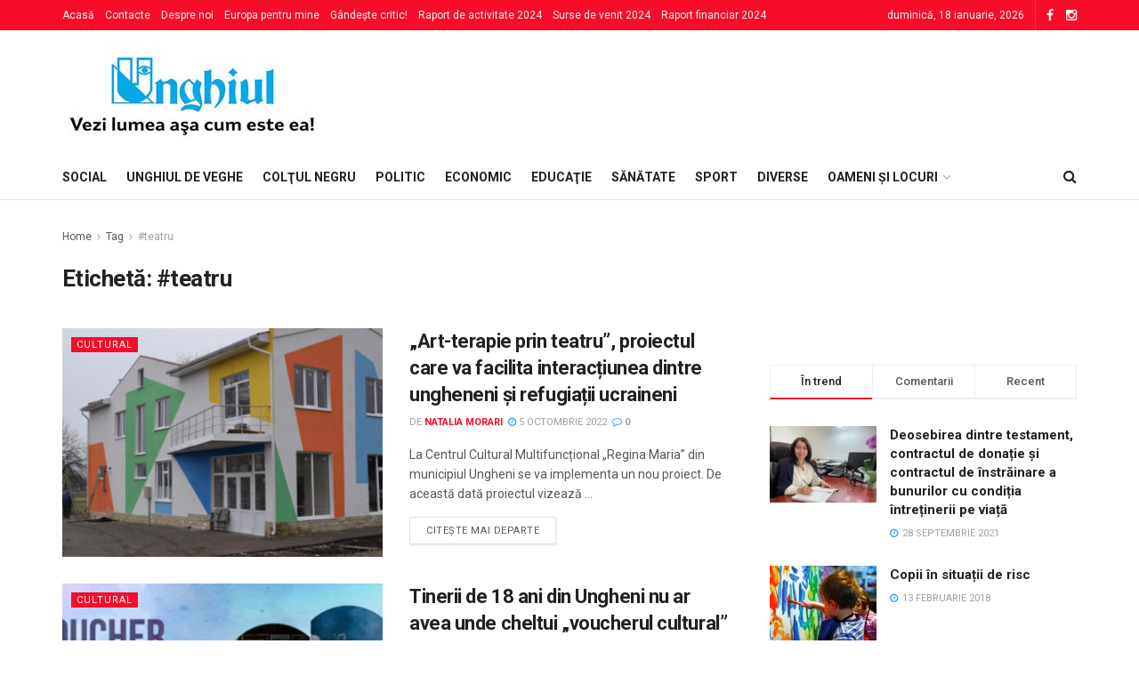

--- FILE ---
content_type: text/html; charset=UTF-8
request_url: https://unghiul.com/tag/teatru-2/
body_size: 117409
content:
<!doctype html> <!--[if lt IE 7]><html class="no-js lt-ie9 lt-ie8 lt-ie7" lang="ro-RO"> <![endif]--> <!--[if IE 7]><html class="no-js lt-ie9 lt-ie8" lang="ro-RO"> <![endif]--> <!--[if IE 8]><html class="no-js lt-ie9" lang="ro-RO"> <![endif]--> <!--[if IE 9]><html class="no-js lt-ie10" lang="ro-RO"> <![endif]--> <!--[if gt IE 8]><!--><html class="no-js" lang="ro-RO"> <!--<![endif]--><head><meta http-equiv="Content-Type" content="text/html; charset=UTF-8" /><meta name='viewport' content='width=device-width, initial-scale=1, user-scalable=yes' /><style type='text/css'></style><title>#teatru &#8211; Unghiul &#8211; Vezi lumea aşa cum e ea!</title><meta name='robots' content='max-image-preview:large' /><meta property="og:type" content="website"><meta property="og:title" content="#teatru &#8211; Unghiul &#8211; Vezi lumea aşa cum e ea!"><meta property="og:site_name" content="Unghiul - Vezi lumea aşa cum e ea!"><meta property="og:url" content="https://unghiul.com/tag/teatru-2"><meta property="og:locale" content="ro_RO"><meta name="twitter:card" content="summary"><meta name="twitter:title" content="#teatru &#8211; Unghiul &#8211; Vezi lumea aşa cum e ea!"><meta name="twitter:description" content=""><meta name="twitter:url" content="https://unghiul.com/tag/teatru-2"> <script type="text/javascript">var ajax_url = 'https://unghiul.com/?ajax-request=jnews';</script> <link rel='dns-prefetch' href='//fonts.googleapis.com' /><link rel="alternate" type="application/rss+xml" title="Unghiul - Vezi lumea aşa cum e ea! &raquo; Flux" href="https://unghiul.com/feed/" /><link rel="alternate" type="application/rss+xml" title="Unghiul - Vezi lumea aşa cum e ea! &raquo; Flux etichetă #teatru" href="https://unghiul.com/tag/teatru-2/feed/" /><link rel='stylesheet' id='wp-block-library-css'  href='https://unghiul.com/wp-content/plugins/gutenberg/build/block-library/style.css?ver=12.6.1' type='text/css' media='all' /><link rel='stylesheet' id='gutenberg-pdfjs-css'  href='https://unghiul.com/wp-content/plugins/pdfjs-viewer-shortcode/inc/../blocks/dist/style.css?ver=2.1.8' type='text/css' media='all' /><style id='global-styles-inline-css' type='text/css'>body{--wp--preset--color--black: #000000;--wp--preset--color--cyan-bluish-gray: #abb8c3;--wp--preset--color--white: #ffffff;--wp--preset--color--pale-pink: #f78da7;--wp--preset--color--vivid-red: #cf2e2e;--wp--preset--color--luminous-vivid-orange: #ff6900;--wp--preset--color--luminous-vivid-amber: #fcb900;--wp--preset--color--light-green-cyan: #7bdcb5;--wp--preset--color--vivid-green-cyan: #00d084;--wp--preset--color--pale-cyan-blue: #8ed1fc;--wp--preset--color--vivid-cyan-blue: #0693e3;--wp--preset--color--vivid-purple: #9b51e0;--wp--preset--gradient--vivid-cyan-blue-to-vivid-purple: linear-gradient(135deg,rgba(6,147,227,1) 0%,rgb(155,81,224) 100%);--wp--preset--gradient--light-green-cyan-to-vivid-green-cyan: linear-gradient(135deg,rgb(122,220,180) 0%,rgb(0,208,130) 100%);--wp--preset--gradient--luminous-vivid-amber-to-luminous-vivid-orange: linear-gradient(135deg,rgba(252,185,0,1) 0%,rgba(255,105,0,1) 100%);--wp--preset--gradient--luminous-vivid-orange-to-vivid-red: linear-gradient(135deg,rgba(255,105,0,1) 0%,rgb(207,46,46) 100%);--wp--preset--gradient--very-light-gray-to-cyan-bluish-gray: linear-gradient(135deg,rgb(238,238,238) 0%,rgb(169,184,195) 100%);--wp--preset--gradient--cool-to-warm-spectrum: linear-gradient(135deg,rgb(74,234,220) 0%,rgb(151,120,209) 20%,rgb(207,42,186) 40%,rgb(238,44,130) 60%,rgb(251,105,98) 80%,rgb(254,248,76) 100%);--wp--preset--gradient--blush-light-purple: linear-gradient(135deg,rgb(255,206,236) 0%,rgb(152,150,240) 100%);--wp--preset--gradient--blush-bordeaux: linear-gradient(135deg,rgb(254,205,165) 0%,rgb(254,45,45) 50%,rgb(107,0,62) 100%);--wp--preset--gradient--luminous-dusk: linear-gradient(135deg,rgb(255,203,112) 0%,rgb(199,81,192) 50%,rgb(65,88,208) 100%);--wp--preset--gradient--pale-ocean: linear-gradient(135deg,rgb(255,245,203) 0%,rgb(182,227,212) 50%,rgb(51,167,181) 100%);--wp--preset--gradient--electric-grass: linear-gradient(135deg,rgb(202,248,128) 0%,rgb(113,206,126) 100%);--wp--preset--gradient--midnight: linear-gradient(135deg,rgb(2,3,129) 0%,rgb(40,116,252) 100%);--wp--preset--duotone--dark-grayscale: url('#wp-duotone-dark-grayscale');--wp--preset--duotone--grayscale: url('#wp-duotone-grayscale');--wp--preset--duotone--purple-yellow: url('#wp-duotone-purple-yellow');--wp--preset--duotone--blue-red: url('#wp-duotone-blue-red');--wp--preset--duotone--midnight: url('#wp-duotone-midnight');--wp--preset--duotone--magenta-yellow: url('#wp-duotone-magenta-yellow');--wp--preset--duotone--purple-green: url('#wp-duotone-purple-green');--wp--preset--duotone--blue-orange: url('#wp-duotone-blue-orange');--wp--preset--font-size--small: 13px;--wp--preset--font-size--medium: 20px;--wp--preset--font-size--large: 36px;--wp--preset--font-size--x-large: 42px;}.has-black-color{color: var(--wp--preset--color--black) !important;}.has-cyan-bluish-gray-color{color: var(--wp--preset--color--cyan-bluish-gray) !important;}.has-white-color{color: var(--wp--preset--color--white) !important;}.has-pale-pink-color{color: var(--wp--preset--color--pale-pink) !important;}.has-vivid-red-color{color: var(--wp--preset--color--vivid-red) !important;}.has-luminous-vivid-orange-color{color: var(--wp--preset--color--luminous-vivid-orange) !important;}.has-luminous-vivid-amber-color{color: var(--wp--preset--color--luminous-vivid-amber) !important;}.has-light-green-cyan-color{color: var(--wp--preset--color--light-green-cyan) !important;}.has-vivid-green-cyan-color{color: var(--wp--preset--color--vivid-green-cyan) !important;}.has-pale-cyan-blue-color{color: var(--wp--preset--color--pale-cyan-blue) !important;}.has-vivid-cyan-blue-color{color: var(--wp--preset--color--vivid-cyan-blue) !important;}.has-vivid-purple-color{color: var(--wp--preset--color--vivid-purple) !important;}.has-black-background-color{background-color: var(--wp--preset--color--black) !important;}.has-cyan-bluish-gray-background-color{background-color: var(--wp--preset--color--cyan-bluish-gray) !important;}.has-white-background-color{background-color: var(--wp--preset--color--white) !important;}.has-pale-pink-background-color{background-color: var(--wp--preset--color--pale-pink) !important;}.has-vivid-red-background-color{background-color: var(--wp--preset--color--vivid-red) !important;}.has-luminous-vivid-orange-background-color{background-color: var(--wp--preset--color--luminous-vivid-orange) !important;}.has-luminous-vivid-amber-background-color{background-color: var(--wp--preset--color--luminous-vivid-amber) !important;}.has-light-green-cyan-background-color{background-color: var(--wp--preset--color--light-green-cyan) !important;}.has-vivid-green-cyan-background-color{background-color: var(--wp--preset--color--vivid-green-cyan) !important;}.has-pale-cyan-blue-background-color{background-color: var(--wp--preset--color--pale-cyan-blue) !important;}.has-vivid-cyan-blue-background-color{background-color: var(--wp--preset--color--vivid-cyan-blue) !important;}.has-vivid-purple-background-color{background-color: var(--wp--preset--color--vivid-purple) !important;}.has-black-border-color{border-color: var(--wp--preset--color--black) !important;}.has-cyan-bluish-gray-border-color{border-color: var(--wp--preset--color--cyan-bluish-gray) !important;}.has-white-border-color{border-color: var(--wp--preset--color--white) !important;}.has-pale-pink-border-color{border-color: var(--wp--preset--color--pale-pink) !important;}.has-vivid-red-border-color{border-color: var(--wp--preset--color--vivid-red) !important;}.has-luminous-vivid-orange-border-color{border-color: var(--wp--preset--color--luminous-vivid-orange) !important;}.has-luminous-vivid-amber-border-color{border-color: var(--wp--preset--color--luminous-vivid-amber) !important;}.has-light-green-cyan-border-color{border-color: var(--wp--preset--color--light-green-cyan) !important;}.has-vivid-green-cyan-border-color{border-color: var(--wp--preset--color--vivid-green-cyan) !important;}.has-pale-cyan-blue-border-color{border-color: var(--wp--preset--color--pale-cyan-blue) !important;}.has-vivid-cyan-blue-border-color{border-color: var(--wp--preset--color--vivid-cyan-blue) !important;}.has-vivid-purple-border-color{border-color: var(--wp--preset--color--vivid-purple) !important;}.has-vivid-cyan-blue-to-vivid-purple-gradient-background{background: var(--wp--preset--gradient--vivid-cyan-blue-to-vivid-purple) !important;}.has-light-green-cyan-to-vivid-green-cyan-gradient-background{background: var(--wp--preset--gradient--light-green-cyan-to-vivid-green-cyan) !important;}.has-luminous-vivid-amber-to-luminous-vivid-orange-gradient-background{background: var(--wp--preset--gradient--luminous-vivid-amber-to-luminous-vivid-orange) !important;}.has-luminous-vivid-orange-to-vivid-red-gradient-background{background: var(--wp--preset--gradient--luminous-vivid-orange-to-vivid-red) !important;}.has-very-light-gray-to-cyan-bluish-gray-gradient-background{background: var(--wp--preset--gradient--very-light-gray-to-cyan-bluish-gray) !important;}.has-cool-to-warm-spectrum-gradient-background{background: var(--wp--preset--gradient--cool-to-warm-spectrum) !important;}.has-blush-light-purple-gradient-background{background: var(--wp--preset--gradient--blush-light-purple) !important;}.has-blush-bordeaux-gradient-background{background: var(--wp--preset--gradient--blush-bordeaux) !important;}.has-luminous-dusk-gradient-background{background: var(--wp--preset--gradient--luminous-dusk) !important;}.has-pale-ocean-gradient-background{background: var(--wp--preset--gradient--pale-ocean) !important;}.has-electric-grass-gradient-background{background: var(--wp--preset--gradient--electric-grass) !important;}.has-midnight-gradient-background{background: var(--wp--preset--gradient--midnight) !important;}.has-small-font-size{font-size: var(--wp--preset--font-size--small) !important;}.has-medium-font-size{font-size: var(--wp--preset--font-size--medium) !important;}.has-large-font-size{font-size: var(--wp--preset--font-size--large) !important;}.has-x-large-font-size{font-size: var(--wp--preset--font-size--x-large) !important;}</style><link rel='stylesheet' id='jnews-previewslider-css'  href='https://unghiul.com/wp-content/plugins/jnews-gallery/assets/css/previewslider.css' type='text/css' media='all' /><link rel='stylesheet' id='jnews-previewslider-responsive-css'  href='https://unghiul.com/wp-content/plugins/jnews-gallery/assets/css/previewslider-responsive.css' type='text/css' media='all' /><link rel='stylesheet' id='mediaelement-css'  href='https://unghiul.com/wp-includes/js/mediaelement/mediaelementplayer-legacy.min.css?ver=4.2.16' type='text/css' media='all' /><link rel='stylesheet' id='wp-mediaelement-css'  href='https://unghiul.com/wp-includes/js/mediaelement/wp-mediaelement.min.css?ver=5.9.12' type='text/css' media='all' /><link rel='stylesheet' id='jnews-frontend-css'  href='https://unghiul.com/wp-content/themes/jnews/assets/dist/frontend.min.css?ver=1.1.4' type='text/css' media='all' /><link rel='stylesheet' id='jnews-style-css'  href='https://unghiul.com/wp-content/themes/jnews/style.css?ver=1.1.4' type='text/css' media='all' /><link rel='stylesheet' id='jnews-dynamic-style-css'  href='https://unghiul.com/wp-content/uploads/jnews/jnews-c31WB4ENs2.css?ver=5.9.12' type='text/css' media='all' /><link rel='stylesheet' id='jnews-weather-style-css'  href='https://unghiul.com/wp-content/plugins/jnews-weather/assets/css/plugin.css?ver=1.0.0' type='text/css' media='all' /> <script type='text/javascript' src='https://unghiul.com/wp-content/cache/wmac/js/wmac_single_455f4240b81915ea051b23d783291b6b.js?ver=1.12.4-wp' id='jquery-core-js'></script> <script type='text/javascript' src='https://unghiul.com/wp-content/cache/wmac/js/wmac_single_8bd074658806c4a7fe21e04cd60aef4f.js?ver=1.4.1-wp' id='jquery-migrate-js'></script> <script type='text/javascript' src='https://unghiul.com/wp-content/cache/wmac/js/wmac_single_56ff841e1981432b51bfbad9ada6ae49.js' id='jnews-previewslider-js'></script> <script type='text/javascript' id='wbcr_clearfy-css-lazy-load-js-extra'>/* <![CDATA[ */
var wbcr_clearfy_async_links = {"wbcr_clearfy-google-fonts":"\/\/fonts.googleapis.com\/css?family=Roboto:regular,500,700,500,regular"};
/* ]]> */</script> <script type='text/javascript' src='https://unghiul.com/wp-content/plugins/clearfy/assets/js/css-lazy-load.min.js?ver=2.1.9' id='wbcr_clearfy-css-lazy-load-js'></script> <link rel="https://api.w.org/" href="https://unghiul.com/wp-json/" /><link rel="alternate" type="application/json" href="https://unghiul.com/wp-json/wp/v2/tags/948" /><meta name="generator" content="Powered by WPBakery Page Builder - drag and drop page builder for WordPress."/> <script type='application/ld+json'>{"@context":"http:\/\/schema.org","@type":"WebSite","@id":"https:\/\/unghiul.com\/#website","url":"https:\/\/unghiul.com\/","name":"","potentialAction":{"@type":"SearchAction","target":"https:\/\/unghiul.com\/?s={search_term_string}","query-input":"required name=search_term_string"}}</script> <link rel="icon" href="https://unghiul.com/wp-content/uploads/2017/12/cropped-44-32x32.png" sizes="32x32" /><link rel="icon" href="https://unghiul.com/wp-content/uploads/2017/12/cropped-44-192x192.png" sizes="192x192" /><link rel="apple-touch-icon" href="https://unghiul.com/wp-content/uploads/2017/12/cropped-44-180x180.png" /><meta name="msapplication-TileImage" content="https://unghiul.com/wp-content/uploads/2017/12/cropped-44-270x270.png" /><style type="text/css" id="wp-custom-css">.jeg_topbar.dark {
	background: #f70d28; }

.footer_widget.widget_categories li a {
    padding: 0;
    text-transform: none;
}

.jeg_viewport {
    padding-bottom: 0px;
}</style><noscript><style>.wpb_animate_when_almost_visible { opacity: 1; }</style></noscript> <script async src="//pagead2.googlesyndication.com/pagead/js/adsbygoogle.js"></script> <script>(adsbygoogle = window.adsbygoogle || []).push({
google_ad_client: "ca-pub-8779376421857166",
enable_page_level_ads: true
});</script>  <script async src="https://www.googletagmanager.com/gtag/js?id=UA-122916863-2"></script> <script>window.dataLayer = window.dataLayer || [];
  function gtag(){dataLayer.push(arguments);}
  gtag('js', new Date());

  gtag('config', 'UA-122916863-2');</script>  <script>(function(w,d,s,l,i){w[l]=w[l]||[];w[l].push({'gtm.start':
new Date().getTime(),event:'gtm.js'});var f=d.getElementsByTagName(s)[0],
j=d.createElement(s),dl=l!='dataLayer'?'&l='+l:'';j.async=true;j.src=
'https://www.googletagmanager.com/gtm.js?id='+i+dl;f.parentNode.insertBefore(j,f);
})(window,document,'script','dataLayer','GTM-MBLBKLB');</script> </head><body class="archive tag tag-teatru-2 tag-948 jnews jsc_normal wpb-js-composer js-comp-ver-6.6.0 vc_responsive">  <noscript><iframe src="https://www.googletagmanager.com/ns.html?id=GTM-MBLBKLB"
height="0" width="0" style="display:none;visibility:hidden"></iframe></noscript> <div class="jeg_ad jeg_ad_top jnews_header_top_ads"></div> <div class="jeg_viewport"><div class="jeg_header_wrapper"><div class="jeg_header_instagram_wrapper"></div> <div class="jeg_header normal"><div class="jeg_topbar jeg_container dark"><div class="container"><div class="jeg_nav_row"><div class="jeg_nav_col jeg_nav_left  jeg_nav_grow"><div class="item_wrap jeg_nav_alignleft"><div class="jeg_nav_item"><ul class="jeg_menu jeg_top_menu"><li id="menu-item-319" class="menu-item menu-item-type-custom menu-item-object-custom menu-item-home menu-item-319"><a href="https://unghiul.com/">Acasă</a></li><li id="menu-item-232" class="menu-item menu-item-type-post_type menu-item-object-page menu-item-232"><a href="https://unghiul.com/contacte/">Contacte</a></li><li id="menu-item-231" class="menu-item menu-item-type-post_type menu-item-object-page menu-item-231"><a href="https://unghiul.com/despre_noi/">Despre noi</a></li><li id="menu-item-228" class="menu-item menu-item-type-post_type menu-item-object-page menu-item-228"><a href="https://unghiul.com/europo-pentru-mine/">Europa pentru mine</a></li><li id="menu-item-34974" class="menu-item menu-item-type-post_type menu-item-object-page menu-item-34974"><a href="https://unghiul.com/gandeste-critic/">Gândește critic!</a></li><li id="menu-item-88963" class="menu-item menu-item-type-post_type menu-item-object-page menu-item-88963"><a href="https://unghiul.com/raport-de-activitate-2024/">Raport de activitate 2024</a></li><li id="menu-item-89148" class="menu-item menu-item-type-post_type menu-item-object-page menu-item-89148"><a href="https://unghiul.com/surse-de-venit-2024/">Surse de venit 2024</a></li><li id="menu-item-89149" class="menu-item menu-item-type-post_type menu-item-object-page menu-item-89149"><a href="https://unghiul.com/raport-financiar-2024/">Raport financiar 2024</a></li></ul></div></div></div><div class="jeg_nav_col jeg_nav_center  jeg_nav_normal"><div class="item_wrap jeg_nav_aligncenter"></div></div><div class="jeg_nav_col jeg_nav_right  jeg_nav_normal"><div class="item_wrap jeg_nav_aligncenter"><div class="jeg_nav_item jeg_top_date"> duminică, 18 ianuarie, 2026</div><div class="jeg_nav_item socials_widget jeg_social_icon_block nobg"> <a href="https://www.facebook.com/Unghiul/" class="jeg_facebook"><i class="fa fa-facebook"></i> </a><a href="https://www.instagram.com/ziarulunghiul/" class="jeg_instagram"><i class="fa fa-instagram"></i> </a></div></div></div></div></div></div><div class="jeg_midbar jeg_container normal"><div class="container"><div class="jeg_nav_row"><div class="jeg_nav_col jeg_nav_left jeg_nav_normal"><div class="item_wrap jeg_nav_alignleft"><div class="jeg_nav_item jeg_logo jeg_desktop_logo"> <a href="https://unghiul.com/" style="padding: 10px 10px 10px 0px;"> <img src="https://unghiul.com/wp-content/uploads/2020/09/logo-unghiul.jpg"  alt="Unghiul - Vezi lumea aşa cum e ea!"> </a></div></div></div><div class="jeg_nav_col jeg_nav_center jeg_nav_normal"><div class="item_wrap jeg_nav_aligncenter"></div></div><div class="jeg_nav_col jeg_nav_right jeg_nav_grow"><div class="item_wrap jeg_nav_alignright"><div class="jeg_nav_item jeg_ad jeg_ad_top jnews_header_ads"></div></div></div></div></div></div><div class="jeg_bottombar jeg_navbar jeg_container jeg_navbar_wrapper jeg_navbar_normal jeg_navbar_normal"><div class="container"><div class="jeg_nav_row"><div class="jeg_nav_col jeg_nav_left jeg_nav_grow"><div class="item_wrap jeg_nav_alignleft"><div class="jeg_nav_item jeg_mainmenu_wrap"><ul class="jeg_menu jeg_main_menu jeg_menu_style_1"><li class="menu-item menu-item-type-taxonomy menu-item-object-category menu-item-89207 bgnav"><a href="https://unghiul.com/category/social/">Social</a></li><li class="menu-item menu-item-type-taxonomy menu-item-object-category menu-item-89214 bgnav"><a href="https://unghiul.com/category/editorial/">Unghiul de veghe</a></li><li class="menu-item menu-item-type-taxonomy menu-item-object-category menu-item-89208 bgnav"><a href="https://unghiul.com/category/special/">Colţul negru</a></li><li class="menu-item menu-item-type-taxonomy menu-item-object-category menu-item-89216 bgnav"><a href="https://unghiul.com/category/politic/">Politic</a></li><li class="menu-item menu-item-type-taxonomy menu-item-object-category menu-item-89217 bgnav"><a href="https://unghiul.com/category/economic/">Economic</a></li><li class="menu-item menu-item-type-taxonomy menu-item-object-category menu-item-89218 bgnav"><a href="https://unghiul.com/category/invatamant/">Educaţie</a></li><li class="menu-item menu-item-type-taxonomy menu-item-object-category menu-item-89219 bgnav"><a href="https://unghiul.com/category/sanatate/">Sănătate</a></li><li class="menu-item menu-item-type-taxonomy menu-item-object-category menu-item-89220 bgnav"><a href="https://unghiul.com/category/spor/">Sport</a></li><li class="menu-item menu-item-type-taxonomy menu-item-object-category menu-item-89221 bgnav"><a href="https://unghiul.com/category/diverse/">Diverse</a></li><li class="menu-item menu-item-type-taxonomy menu-item-object-category menu-item-has-children menu-item-89255 bgnav"><a href="https://unghiul.com/category/oameni-si-locuri/">Oameni și locuri</a><ul class="sub-menu"><li class="menu-item menu-item-type-taxonomy menu-item-object-category menu-item-89265 bgnav"><a href="https://unghiul.com/category/alegeri-anticipate/">Alegeri anticipate</a></li><li class="menu-item menu-item-type-taxonomy menu-item-object-category menu-item-89276 bgnav"><a href="https://unghiul.com/category/alegeri-prezidentiale-2024/">Alegeri prezidențiale 2024</a></li><li class="menu-item menu-item-type-taxonomy menu-item-object-category menu-item-89283 bgnav"><a href="https://unghiul.com/category/alegeri-2020/">Alegeri prezidențiale 2020</a></li><li class="menu-item menu-item-type-taxonomy menu-item-object-category menu-item-89272 bgnav"><a href="https://unghiul.com/category/alegerile-locale-2023/">Alegerile locale 2023</a></li><li class="menu-item menu-item-type-taxonomy menu-item-object-category menu-item-89271 bgnav"><a href="https://unghiul.com/category/alegeri/">Alegeri 2019</a></li><li class="menu-item menu-item-type-taxonomy menu-item-object-category menu-item-89256 bgnav"><a href="https://unghiul.com/category/cultural/">Cultural</a></li><li class="menu-item menu-item-type-taxonomy menu-item-object-category menu-item-89259 bgnav"><a href="https://unghiul.com/category/coronavirus/">Coronavirus</a></li><li class="menu-item menu-item-type-taxonomy menu-item-object-category menu-item-89262 bgnav"><a href="https://unghiul.com/category/divertisment/">Tête-à-tête</a></li><li class="menu-item menu-item-type-taxonomy menu-item-object-category menu-item-89263 bgnav"><a href="https://unghiul.com/category/opinia-cititorului/">Opinia cititorului</a></li><li class="menu-item menu-item-type-taxonomy menu-item-object-category menu-item-89264 bgnav"><a href="https://unghiul.com/category/infractional/">Infracţional</a></li><li class="menu-item menu-item-type-taxonomy menu-item-object-category menu-item-89266 bgnav"><a href="https://unghiul.com/category/falsuri-media/">Falsuri media</a></li><li class="menu-item menu-item-type-taxonomy menu-item-object-category menu-item-89268 bgnav"><a href="https://unghiul.com/category/cere-socoteala-pentru-banii-publici/">Cere socoteală pentru banii publici!</a></li><li class="menu-item menu-item-type-taxonomy menu-item-object-category menu-item-89269 bgnav"><a href="https://unghiul.com/category/povestea-de-langa-noi/">Povestea de lângă noi</a></li><li class="menu-item menu-item-type-taxonomy menu-item-object-category menu-item-89270 bgnav"><a href="https://unghiul.com/category/portia-de-lectura-cu-ziarul-unghiul/">Porția de lectură cu ziarul „Unghiul”</a></li><li class="menu-item menu-item-type-taxonomy menu-item-object-category menu-item-89273 bgnav"><a href="https://unghiul.com/category/gandeste-critic/">Gândește critic!</a></li><li class="menu-item menu-item-type-taxonomy menu-item-object-category menu-item-89277 bgnav"><a href="https://unghiul.com/category/jurnalist-pentru-o-zi/">Jurnalist pentru o zi</a></li><li class="menu-item menu-item-type-taxonomy menu-item-object-category menu-item-89278 bgnav"><a href="https://unghiul.com/category/coruptia/">Corupția ne fură viitorul. Tu ce viitor vrei?</a></li><li class="menu-item menu-item-type-taxonomy menu-item-object-category menu-item-89279 bgnav"><a href="https://unghiul.com/category/ungheneni-de-succes/">Ungheneni de succes</a></li><li class="menu-item menu-item-type-taxonomy menu-item-object-category menu-item-89280 bgnav"><a href="https://unghiul.com/category/drepturile-omului/">Drepturile omului: garanţii versus realităţi</a></li><li class="menu-item menu-item-type-taxonomy menu-item-object-category menu-item-89281 bgnav"><a href="https://unghiul.com/category/accesul-la-justitie/">Campania Națională pentru o Justiție Sănătoasă</a></li><li class="menu-item menu-item-type-taxonomy menu-item-object-category menu-item-89282 bgnav"><a href="https://unghiul.com/category/referendum-2024/">Referendum 2024</a></li><li class="menu-item menu-item-type-taxonomy menu-item-object-category menu-item-89286 bgnav"><a href="https://unghiul.com/category/o-intrebare-pentru/">O întrebare pentru&#8230;</a></li><li class="menu-item menu-item-type-taxonomy menu-item-object-category menu-item-89287 bgnav"><a href="https://unghiul.com/category/protejatonline/">#protejatonline</a></li><li class="menu-item menu-item-type-taxonomy menu-item-object-category menu-item-89288 bgnav"><a href="https://unghiul.com/category/obiectiv-european/">Obiectiv European</a></li><li class="menu-item menu-item-type-taxonomy menu-item-object-category menu-item-89289 bgnav"><a href="https://unghiul.com/category/cititorul-semnaleaza/">Cititorul semnaleaza</a></li><li class="menu-item menu-item-type-taxonomy menu-item-object-category menu-item-89290 bgnav"><a href="https://unghiul.com/category/electorala-2016/">Electorala 2016: Votează informat!</a></li><li class="menu-item menu-item-type-taxonomy menu-item-object-category menu-item-89291 bgnav"><a href="https://unghiul.com/category/europa-pentru-mine/">Europa pentru mine</a></li><li class="menu-item menu-item-type-taxonomy menu-item-object-category menu-item-89292 bgnav"><a href="https://unghiul.com/category/zoom-pe-tineri/">„ZOOM pe Tineri”</a></li><li class="menu-item menu-item-type-taxonomy menu-item-object-category menu-item-89293 bgnav"><a href="https://unghiul.com/category/fii-cu-ochii-pe-autoritati/">Fii cu ochii pe autorități!</a></li><li class="menu-item menu-item-type-taxonomy menu-item-object-category menu-item-89294 bgnav"><a href="https://unghiul.com/category/personalitatea-anului/">Personalitatea anului</a></li></ul></li></ul></div></div></div><div class="jeg_nav_col jeg_nav_center jeg_nav_normal"><div class="item_wrap jeg_nav_aligncenter"></div></div><div class="jeg_nav_col jeg_nav_right jeg_nav_normal"><div class="item_wrap jeg_nav_alignright"> <div class="jeg_nav_item jeg_search_wrapper search_icon jeg_search_popup_expand"> <a href="#" class="jeg_search_toggle"><i class="fa fa-search"></i></a><form action="https://unghiul.com/" method="get" class="jeg_search_form" target="_top"> <input name="s" class="jeg_search_input" placeholder="Search..." type="text" value="" autocomplete="off"> <button type="submit" class="jeg_search_button btn"><i class="fa fa-search"></i></button></form> <div class="jeg_search_result jeg_search_hide with_result"><div class="search-result-wrapper"></div><div class="search-link search-noresult"> No Result</div><div class="search-link search-all-button"> <i class="fa fa-search"></i> View All Result</div></div></div></div></div></div></div></div></div></div><div class="jeg_header_sticky"><div class="sticky_blankspace"></div><div class="jeg_header normal"><div class="jeg_container"><div data-mode="scroll" class="jeg_stickybar jeg_navbar jeg_navbar_wrapper  jeg_navbar_normal"><div class="container"><div class="jeg_nav_row"><div class="jeg_nav_col jeg_nav_left jeg_nav_grow"><div class="item_wrap jeg_nav_alignleft"><div class="jeg_nav_item jeg_mainmenu_wrap"><ul class="jeg_menu jeg_main_menu jeg_menu_style_1"><li class="menu-item menu-item-type-taxonomy menu-item-object-category menu-item-89207 bgnav"><a href="https://unghiul.com/category/social/">Social</a></li><li class="menu-item menu-item-type-taxonomy menu-item-object-category menu-item-89214 bgnav"><a href="https://unghiul.com/category/editorial/">Unghiul de veghe</a></li><li class="menu-item menu-item-type-taxonomy menu-item-object-category menu-item-89208 bgnav"><a href="https://unghiul.com/category/special/">Colţul negru</a></li><li class="menu-item menu-item-type-taxonomy menu-item-object-category menu-item-89216 bgnav"><a href="https://unghiul.com/category/politic/">Politic</a></li><li class="menu-item menu-item-type-taxonomy menu-item-object-category menu-item-89217 bgnav"><a href="https://unghiul.com/category/economic/">Economic</a></li><li class="menu-item menu-item-type-taxonomy menu-item-object-category menu-item-89218 bgnav"><a href="https://unghiul.com/category/invatamant/">Educaţie</a></li><li class="menu-item menu-item-type-taxonomy menu-item-object-category menu-item-89219 bgnav"><a href="https://unghiul.com/category/sanatate/">Sănătate</a></li><li class="menu-item menu-item-type-taxonomy menu-item-object-category menu-item-89220 bgnav"><a href="https://unghiul.com/category/spor/">Sport</a></li><li class="menu-item menu-item-type-taxonomy menu-item-object-category menu-item-89221 bgnav"><a href="https://unghiul.com/category/diverse/">Diverse</a></li><li class="menu-item menu-item-type-taxonomy menu-item-object-category menu-item-has-children menu-item-89255 bgnav"><a href="https://unghiul.com/category/oameni-si-locuri/">Oameni și locuri</a><ul class="sub-menu"><li class="menu-item menu-item-type-taxonomy menu-item-object-category menu-item-89265 bgnav"><a href="https://unghiul.com/category/alegeri-anticipate/">Alegeri anticipate</a></li><li class="menu-item menu-item-type-taxonomy menu-item-object-category menu-item-89276 bgnav"><a href="https://unghiul.com/category/alegeri-prezidentiale-2024/">Alegeri prezidențiale 2024</a></li><li class="menu-item menu-item-type-taxonomy menu-item-object-category menu-item-89283 bgnav"><a href="https://unghiul.com/category/alegeri-2020/">Alegeri prezidențiale 2020</a></li><li class="menu-item menu-item-type-taxonomy menu-item-object-category menu-item-89272 bgnav"><a href="https://unghiul.com/category/alegerile-locale-2023/">Alegerile locale 2023</a></li><li class="menu-item menu-item-type-taxonomy menu-item-object-category menu-item-89271 bgnav"><a href="https://unghiul.com/category/alegeri/">Alegeri 2019</a></li><li class="menu-item menu-item-type-taxonomy menu-item-object-category menu-item-89256 bgnav"><a href="https://unghiul.com/category/cultural/">Cultural</a></li><li class="menu-item menu-item-type-taxonomy menu-item-object-category menu-item-89259 bgnav"><a href="https://unghiul.com/category/coronavirus/">Coronavirus</a></li><li class="menu-item menu-item-type-taxonomy menu-item-object-category menu-item-89262 bgnav"><a href="https://unghiul.com/category/divertisment/">Tête-à-tête</a></li><li class="menu-item menu-item-type-taxonomy menu-item-object-category menu-item-89263 bgnav"><a href="https://unghiul.com/category/opinia-cititorului/">Opinia cititorului</a></li><li class="menu-item menu-item-type-taxonomy menu-item-object-category menu-item-89264 bgnav"><a href="https://unghiul.com/category/infractional/">Infracţional</a></li><li class="menu-item menu-item-type-taxonomy menu-item-object-category menu-item-89266 bgnav"><a href="https://unghiul.com/category/falsuri-media/">Falsuri media</a></li><li class="menu-item menu-item-type-taxonomy menu-item-object-category menu-item-89268 bgnav"><a href="https://unghiul.com/category/cere-socoteala-pentru-banii-publici/">Cere socoteală pentru banii publici!</a></li><li class="menu-item menu-item-type-taxonomy menu-item-object-category menu-item-89269 bgnav"><a href="https://unghiul.com/category/povestea-de-langa-noi/">Povestea de lângă noi</a></li><li class="menu-item menu-item-type-taxonomy menu-item-object-category menu-item-89270 bgnav"><a href="https://unghiul.com/category/portia-de-lectura-cu-ziarul-unghiul/">Porția de lectură cu ziarul „Unghiul”</a></li><li class="menu-item menu-item-type-taxonomy menu-item-object-category menu-item-89273 bgnav"><a href="https://unghiul.com/category/gandeste-critic/">Gândește critic!</a></li><li class="menu-item menu-item-type-taxonomy menu-item-object-category menu-item-89277 bgnav"><a href="https://unghiul.com/category/jurnalist-pentru-o-zi/">Jurnalist pentru o zi</a></li><li class="menu-item menu-item-type-taxonomy menu-item-object-category menu-item-89278 bgnav"><a href="https://unghiul.com/category/coruptia/">Corupția ne fură viitorul. Tu ce viitor vrei?</a></li><li class="menu-item menu-item-type-taxonomy menu-item-object-category menu-item-89279 bgnav"><a href="https://unghiul.com/category/ungheneni-de-succes/">Ungheneni de succes</a></li><li class="menu-item menu-item-type-taxonomy menu-item-object-category menu-item-89280 bgnav"><a href="https://unghiul.com/category/drepturile-omului/">Drepturile omului: garanţii versus realităţi</a></li><li class="menu-item menu-item-type-taxonomy menu-item-object-category menu-item-89281 bgnav"><a href="https://unghiul.com/category/accesul-la-justitie/">Campania Națională pentru o Justiție Sănătoasă</a></li><li class="menu-item menu-item-type-taxonomy menu-item-object-category menu-item-89282 bgnav"><a href="https://unghiul.com/category/referendum-2024/">Referendum 2024</a></li><li class="menu-item menu-item-type-taxonomy menu-item-object-category menu-item-89286 bgnav"><a href="https://unghiul.com/category/o-intrebare-pentru/">O întrebare pentru&#8230;</a></li><li class="menu-item menu-item-type-taxonomy menu-item-object-category menu-item-89287 bgnav"><a href="https://unghiul.com/category/protejatonline/">#protejatonline</a></li><li class="menu-item menu-item-type-taxonomy menu-item-object-category menu-item-89288 bgnav"><a href="https://unghiul.com/category/obiectiv-european/">Obiectiv European</a></li><li class="menu-item menu-item-type-taxonomy menu-item-object-category menu-item-89289 bgnav"><a href="https://unghiul.com/category/cititorul-semnaleaza/">Cititorul semnaleaza</a></li><li class="menu-item menu-item-type-taxonomy menu-item-object-category menu-item-89290 bgnav"><a href="https://unghiul.com/category/electorala-2016/">Electorala 2016: Votează informat!</a></li><li class="menu-item menu-item-type-taxonomy menu-item-object-category menu-item-89291 bgnav"><a href="https://unghiul.com/category/europa-pentru-mine/">Europa pentru mine</a></li><li class="menu-item menu-item-type-taxonomy menu-item-object-category menu-item-89292 bgnav"><a href="https://unghiul.com/category/zoom-pe-tineri/">„ZOOM pe Tineri”</a></li><li class="menu-item menu-item-type-taxonomy menu-item-object-category menu-item-89293 bgnav"><a href="https://unghiul.com/category/fii-cu-ochii-pe-autoritati/">Fii cu ochii pe autorități!</a></li><li class="menu-item menu-item-type-taxonomy menu-item-object-category menu-item-89294 bgnav"><a href="https://unghiul.com/category/personalitatea-anului/">Personalitatea anului</a></li></ul></li></ul></div></div></div><div class="jeg_nav_col jeg_nav_center jeg_nav_normal"><div class="item_wrap jeg_nav_aligncenter"></div></div><div class="jeg_nav_col jeg_nav_right jeg_nav_normal"><div class="item_wrap jeg_nav_alignright"> <div class="jeg_nav_item jeg_search_wrapper search_icon jeg_search_popup_expand"> <a href="#" class="jeg_search_toggle"><i class="fa fa-search"></i></a><form action="https://unghiul.com/" method="get" class="jeg_search_form" target="_top"> <input name="s" class="jeg_search_input" placeholder="Search..." type="text" value="" autocomplete="off"> <button type="submit" class="jeg_search_button btn"><i class="fa fa-search"></i></button></form> <div class="jeg_search_result jeg_search_hide with_result"><div class="search-result-wrapper"></div><div class="search-link search-noresult"> No Result</div><div class="search-link search-all-button"> <i class="fa fa-search"></i> View All Result</div></div></div></div></div></div></div></div></div></div></div><div class="jeg_navbar_mobile_wrapper"><div class="jeg_navbar_mobile" data-mode="scroll"><div class="jeg_mobile_bottombar jeg_mobile_midbar jeg_container dark"><div class="container"><div class="jeg_nav_row"><div class="jeg_nav_col jeg_nav_left jeg_nav_normal"><div class="item_wrap jeg_nav_alignleft"><div class="jeg_nav_item"> <a href="#" class="toggle_btn jeg_mobile_toggle"><i class="fa fa-bars"></i></a></div></div></div><div class="jeg_nav_col jeg_nav_center jeg_nav_grow"><div class="item_wrap jeg_nav_aligncenter"><div class="jeg_nav_item jeg_mobile_logo"> <a href="https://unghiul.com/"> <img src="https://unghiul.com/wp-content/uploads/2020/09/logo-unghiul.jpg"  alt="Unghiul - Vezi lumea aşa cum e ea!"> </a></div></div></div><div class="jeg_nav_col jeg_nav_right jeg_nav_normal"><div class="item_wrap jeg_nav_alignright"><div class="jeg_nav_item jeg_search_wrapper jeg_search_popup_expand"> <a href="#" class="jeg_search_toggle"><i class="fa fa-search"></i></a><form action="https://unghiul.com/" method="get" class="jeg_search_form" target="_top"> <input name="s" class="jeg_search_input" placeholder="Search..." type="text" value="" autocomplete="off"> <button type="submit" class="jeg_search_button btn"><i class="fa fa-search"></i></button></form> <div class="jeg_search_result jeg_search_hide with_result"><div class="search-result-wrapper"></div><div class="search-link search-noresult"> No Result</div><div class="search-link search-all-button"> <i class="fa fa-search"></i> View All Result</div></div></div></div></div></div></div></div></div><div class="sticky_blankspace" style="height: 60px;"></div></div><div class="jeg_main"><div class="jeg_container"><div class="jeg_content"><div class="jeg_section"><div class="container"><div class="jeg_archive_header"><div class="jeg_breadcrumbs jeg_breadcrumb_container"><div id="breadcrumbs"><span class=""> <a href="https://unghiul.com">Home</a> </span><i class="fa fa-angle-right"></i><span class=""> <a href="">Tag</a> </span><i class="fa fa-angle-right"></i><span class="breadcrumb_last_link"> <a href="https://unghiul.com/tag/teatru-2/">#teatru</a> </span></div></div><h1 class="jeg_archive_title">Etichetă: <span>#teatru</span></h1></div><div class="jeg_cat_content row"><div class="jeg_main_content jeg_column col-sm-8"><div class="jnews_archive_content_wrapper"><div class="jeg_postblock_5 jeg_postblock jeg_col_2o3"><div class="jeg_block_container"><div class="jeg_posts jeg_load_more_flag"><article class="jeg_post jeg_pl_lg_2 post-66756 post type-post status-publish format-standard has-post-thumbnail hentry category-cultural tag-activitate tag-teatru-2"><div class="jeg_thumb"> <a href="https://unghiul.com/art-terapie-prin-teatru-proiectul-care-va-facilita-interactiunea-dintre-ungheneni-si-refugiatii-ucraineni/"><div class="thumbnail-container animate-lazy  size-715 "><img width="350" height="250" src="https://unghiul.com/wp-content/themes/jnews/assets/img/jeg-empty.png" class="attachment-jnews-350x250 size-jnews-350x250 lazyload wp-post-image" alt="Centrul Cultural Multifuncțional „Regina Maria” reconstruit datorită parteneriatelor durabile" loading="lazy" data-src="https://unghiul.com/wp-content/uploads/2019/10/cloub-regina-maria-2-350x250.jpg" data-sizes="auto" data-srcset="https://unghiul.com/wp-content/uploads/2019/10/cloub-regina-maria-2-350x250.jpg 350w, https://unghiul.com/wp-content/uploads/2019/10/cloub-regina-maria-2-120x86.jpg 120w" data-expand="700" /></div></a><div class="jeg_post_category"> <span><a href="https://unghiul.com/category/cultural/" class="category-cultural">Cultural</a></span></div></div><div class="jeg_postblock_content"><h3 class="jeg_post_title"> <a href="https://unghiul.com/art-terapie-prin-teatru-proiectul-care-va-facilita-interactiunea-dintre-ungheneni-si-refugiatii-ucraineni/">„Art-terapie prin teatru”, proiectul care va facilita interacțiunea dintre ungheneni  și refugiații ucraineni</a></h3><div class="jeg_post_meta"><div class="jeg_meta_author"><span class="by">de</span> <a href="https://unghiul.com/author/natalia-morari/">Natalia MORARI</a></div><div class="jeg_meta_date"><a href="https://unghiul.com/art-terapie-prin-teatru-proiectul-care-va-facilita-interactiunea-dintre-ungheneni-si-refugiatii-ucraineni/"><i class="fa fa-clock-o"></i> 5 octombrie 2022</a></div><div class="jeg_meta_comment"><a href="https://unghiul.com/art-terapie-prin-teatru-proiectul-care-va-facilita-interactiunea-dintre-ungheneni-si-refugiatii-ucraineni/#respond" ><i class="fa fa-comment-o"></i> 0</a></div></div><div class="jeg_post_excerpt"><p>La Centrul Cultural Multifuncțional „Regina Maria” din municipiul Ungheni se va implementa un nou proiect. De această dată proiectul vizează ...</p> <a href="https://unghiul.com/art-terapie-prin-teatru-proiectul-care-va-facilita-interactiunea-dintre-ungheneni-si-refugiatii-ucraineni/" class="jeg_readmore">Citește mai departe</a></div></div></article><article class="jeg_post jeg_pl_lg_2 post-66258 post type-post status-publish format-standard has-post-thumbnail hentry category-cultural tag-cultural-2 tag-teatru-2"><div class="jeg_thumb"> <a href="https://unghiul.com/tinerii-de-18-ani-din-ungheni-nu-ar-avea-unde-cheltui-voucherul-cultural/"><div class="thumbnail-container animate-lazy  size-715 "><img width="350" height="250" src="https://unghiul.com/wp-content/themes/jnews/assets/img/jeg-empty.png" class="attachment-jnews-350x250 size-jnews-350x250 lazyload wp-post-image" alt="Tinerii de 18 ani din Ungheni  nu ar avea unde cheltui „voucherul cultural”" loading="lazy" data-src="https://unghiul.com/wp-content/uploads/2022/09/voucher-cultural-350x250.jpg" data-sizes="auto" data-srcset="https://unghiul.com/wp-content/uploads/2022/09/voucher-cultural-350x250.jpg 350w, https://unghiul.com/wp-content/uploads/2022/09/voucher-cultural-120x86.jpg 120w" data-expand="700" /></div></a><div class="jeg_post_category"> <span><a href="https://unghiul.com/category/cultural/" class="category-cultural">Cultural</a></span></div></div><div class="jeg_postblock_content"><h3 class="jeg_post_title"> <a href="https://unghiul.com/tinerii-de-18-ani-din-ungheni-nu-ar-avea-unde-cheltui-voucherul-cultural/">Tinerii de 18 ani din Ungheni  nu ar avea unde cheltui „voucherul cultural”</a></h3><div class="jeg_post_meta"><div class="jeg_meta_author"><span class="by">de</span> <a href="https://unghiul.com/author/vladimir-birzoi/">Vladimir Bîrzoi</a></div><div class="jeg_meta_date"><a href="https://unghiul.com/tinerii-de-18-ani-din-ungheni-nu-ar-avea-unde-cheltui-voucherul-cultural/"><i class="fa fa-clock-o"></i> 19 septembrie 2022</a></div><div class="jeg_meta_comment"><a href="https://unghiul.com/tinerii-de-18-ani-din-ungheni-nu-ar-avea-unde-cheltui-voucherul-cultural/#respond" ><i class="fa fa-comment-o"></i> 0</a></div></div><div class="jeg_post_excerpt"><p>Guvernul Republicii Moldova a aprobat, în luna iulie, un aviz prin care tinerii care vor împlini 18 ani vor primi ...</p> <a href="https://unghiul.com/tinerii-de-18-ani-din-ungheni-nu-ar-avea-unde-cheltui-voucherul-cultural/" class="jeg_readmore">Citește mai departe</a></div></div></article><article class="jeg_post jeg_pl_lg_2 post-56903 post type-post status-publish format-standard has-post-thumbnail hentry category-cultural tag-sarbatoa tag-teatru-2"><div class="jeg_thumb"> <a href="https://unghiul.com/ziua-mondiala-a-teatrului-a-fost-sarbatorita-la-ungheni/"><div class="thumbnail-container animate-lazy  size-715 "><img width="350" height="250" src="https://unghiul.com/wp-content/themes/jnews/assets/img/jeg-empty.png" class="attachment-jnews-350x250 size-jnews-350x250 lazyload wp-post-image" alt="Ziua Mondială a Teatrului  a fost sărbătorită la Ungheni" loading="lazy" data-src="https://unghiul.com/wp-content/uploads/2022/04/teatru-9-350x250.jpg" data-sizes="auto" data-srcset="https://unghiul.com/wp-content/uploads/2022/04/teatru-9-350x250.jpg 350w, https://unghiul.com/wp-content/uploads/2022/04/teatru-9-120x86.jpg 120w" data-expand="700" /></div></a><div class="jeg_post_category"> <span><a href="https://unghiul.com/category/cultural/" class="category-cultural">Cultural</a></span></div></div><div class="jeg_postblock_content"><h3 class="jeg_post_title"> <a href="https://unghiul.com/ziua-mondiala-a-teatrului-a-fost-sarbatorita-la-ungheni/">Ziua Mondială a Teatrului  a fost sărbătorită la Ungheni</a></h3><div class="jeg_post_meta"><div class="jeg_meta_author"><span class="by">de</span> <a href="https://unghiul.com/author/natalia-morari/">Natalia MORARI</a></div><div class="jeg_meta_date"><a href="https://unghiul.com/ziua-mondiala-a-teatrului-a-fost-sarbatorita-la-ungheni/"><i class="fa fa-clock-o"></i> 4 aprilie 2022</a></div><div class="jeg_meta_comment"><a href="https://unghiul.com/ziua-mondiala-a-teatrului-a-fost-sarbatorita-la-ungheni/#respond" ><i class="fa fa-comment-o"></i> 0</a></div></div><div class="jeg_post_excerpt"><p>Pe 27 martie a fost celebrată la Ungheni ziua mondială a teatrului. S-au montat spectacole, atât pentru copii, cât și ...</p> <a href="https://unghiul.com/ziua-mondiala-a-teatrului-a-fost-sarbatorita-la-ungheni/" class="jeg_readmore">Citește mai departe</a></div></div></article><article class="jeg_post jeg_pl_lg_2 post-52524 post type-post status-publish format-standard has-post-thumbnail hentry category-diverse tag-realizari tag-teatru-2"><div class="jeg_thumb"> <a href="https://unghiul.com/2021-multumesc-2022-bine-ai-venit-6/"><div class="thumbnail-container animate-lazy  size-715 "><img width="350" height="250" src="https://unghiul.com/wp-content/themes/jnews/assets/img/jeg-empty.png" class="attachment-jnews-350x250 size-jnews-350x250 lazyload wp-post-image" alt="2021, mulțumesc! 2022, bine ai venit!" loading="lazy" data-src="https://unghiul.com/wp-content/uploads/2021/12/Edagar-Bunea-350x250.jpg" data-sizes="auto" data-srcset="https://unghiul.com/wp-content/uploads/2021/12/Edagar-Bunea-350x250.jpg 350w, https://unghiul.com/wp-content/uploads/2021/12/Edagar-Bunea-120x86.jpg 120w" data-expand="700" /></div></a><div class="jeg_post_category"> <span><a href="https://unghiul.com/category/diverse/" class="category-diverse">Diverse</a></span></div></div><div class="jeg_postblock_content"><h3 class="jeg_post_title"> <a href="https://unghiul.com/2021-multumesc-2022-bine-ai-venit-6/">2021, mulțumesc! 2022, bine ai venit!</a></h3><div class="jeg_post_meta"><div class="jeg_meta_author"><span class="by">de</span> <a href="https://unghiul.com/author/natalia-morari/">Natalia MORARI</a></div><div class="jeg_meta_date"><a href="https://unghiul.com/2021-multumesc-2022-bine-ai-venit-6/"><i class="fa fa-clock-o"></i> 4 ianuarie 2022</a></div><div class="jeg_meta_comment"><a href="https://unghiul.com/2021-multumesc-2022-bine-ai-venit-6/#respond" ><i class="fa fa-comment-o"></i> 0</a></div></div><div class="jeg_post_excerpt"><p>Cu bune și cu rele, îl petrecem și pe 2021. Acesta a lăsat o urmă în destinul fiecăruia dintre noi, ...</p> <a href="https://unghiul.com/2021-multumesc-2022-bine-ai-venit-6/" class="jeg_readmore">Citește mai departe</a></div></div></article><article class="jeg_post jeg_pl_lg_2 post-51934 post type-post status-publish format-standard has-post-thumbnail hentry category-cultural tag-opinie-2 tag-teatru-2"><div class="jeg_thumb"> <a href="https://unghiul.com/2021-a-readus-teatrele-in-scena-regizorul-sandu-grecu/"><div class="thumbnail-container animate-lazy  size-715 "><img width="350" height="250" src="https://unghiul.com/wp-content/themes/jnews/assets/img/jeg-empty.png" class="attachment-jnews-350x250 size-jnews-350x250 lazyload wp-post-image" alt="Sergiu Prodan: Doar 6 oameni lucrau, efectiv, la Ministerul Culturii" loading="lazy" data-src="https://unghiul.com/wp-content/uploads/2021/12/grecu-350x250.jpg" data-sizes="auto" data-srcset="https://unghiul.com/wp-content/uploads/2021/12/grecu-350x250.jpg 350w, https://unghiul.com/wp-content/uploads/2021/12/grecu-120x86.jpg 120w" data-expand="700" /></div></a><div class="jeg_post_category"> <span><a href="https://unghiul.com/category/cultural/" class="category-cultural">Cultural</a></span></div></div><div class="jeg_postblock_content"><h3 class="jeg_post_title"> <a href="https://unghiul.com/2021-a-readus-teatrele-in-scena-regizorul-sandu-grecu/">2021 a readus teatrele în scenă. Regizorul Sandu Grecu</a></h3><div class="jeg_post_meta"><div class="jeg_meta_author"><span class="by">de</span> <a href="https://unghiul.com/author/info-unghiul/">info.unghiul</a></div><div class="jeg_meta_date"><a href="https://unghiul.com/2021-a-readus-teatrele-in-scena-regizorul-sandu-grecu/"><i class="fa fa-clock-o"></i> 21 decembrie 2021</a></div><div class="jeg_meta_comment"><a href="https://unghiul.com/2021-a-readus-teatrele-in-scena-regizorul-sandu-grecu/#respond" ><i class="fa fa-comment-o"></i> 0</a></div></div><div class="jeg_post_excerpt"><p>Cu bune și cu rele, 2021 se încheie și tot ce a zămislit lasă o urmă în destinul omului, familiei, ...</p> <a href="https://unghiul.com/2021-a-readus-teatrele-in-scena-regizorul-sandu-grecu/" class="jeg_readmore">Citește mai departe</a></div></div></article><article class="jeg_post jeg_pl_lg_2 post-50876 post type-post status-publish format-standard has-post-thumbnail hentry category-cultural tag-festival tag-teatru-2"><div class="jeg_thumb"> <a href="https://unghiul.com/festivalul-classfest-are-loc-la-chisinau-in-perioada-22-30-noiembrie/"><div class="thumbnail-container animate-lazy  size-715 "><img width="350" height="250" src="https://unghiul.com/wp-content/themes/jnews/assets/img/jeg-empty.png" class="attachment-jnews-350x250 size-jnews-350x250 lazyload wp-post-image" alt="Festivalul „ClassFest” are loc la Chișinău în perioada 22-30 noiembrie" loading="lazy" data-src="https://unghiul.com/wp-content/uploads/2021/11/festival-350x250.jpg" data-sizes="auto" data-srcset="https://unghiul.com/wp-content/uploads/2021/11/festival-350x250.jpg 350w, https://unghiul.com/wp-content/uploads/2021/11/festival-120x86.jpg 120w" data-expand="700" /></div></a><div class="jeg_post_category"> <span><a href="https://unghiul.com/category/cultural/" class="category-cultural">Cultural</a></span></div></div><div class="jeg_postblock_content"><h3 class="jeg_post_title"> <a href="https://unghiul.com/festivalul-classfest-are-loc-la-chisinau-in-perioada-22-30-noiembrie/">Festivalul „ClassFest” are loc la Chișinău în perioada 22-30 noiembrie</a></h3><div class="jeg_post_meta"><div class="jeg_meta_author"><span class="by">de</span> <a href="https://unghiul.com/author/info-unghiul/">info.unghiul</a></div><div class="jeg_meta_date"><a href="https://unghiul.com/festivalul-classfest-are-loc-la-chisinau-in-perioada-22-30-noiembrie/"><i class="fa fa-clock-o"></i> 23 noiembrie 2021</a></div><div class="jeg_meta_comment"><a href="https://unghiul.com/festivalul-classfest-are-loc-la-chisinau-in-perioada-22-30-noiembrie/#respond" ><i class="fa fa-comment-o"></i> 0</a></div></div><div class="jeg_post_excerpt"><p>Festivalul Internațional al Școlilor de Teatru și Film „ClassFest” are loc în anul curent cu o întârziere de șapte luni, ...</p> <a href="https://unghiul.com/festivalul-classfest-are-loc-la-chisinau-in-perioada-22-30-noiembrie/" class="jeg_readmore">Citește mai departe</a></div></div></article><article class="jeg_post jeg_pl_lg_2 post-50285 post type-post status-publish format-standard has-post-thumbnail hentry category-cultural tag-teatru-2 tag-tineri"><div class="jeg_thumb"> <a href="https://unghiul.com/o-tabara-de-teatru-la-ungheni/"><div class="thumbnail-container animate-lazy  size-715 "><img width="350" height="250" src="https://unghiul.com/wp-content/themes/jnews/assets/img/jeg-empty.png" class="attachment-jnews-350x250 size-jnews-350x250 lazyload wp-post-image" alt="O „Tabără de Teatru” la Ungheni" loading="lazy" data-src="https://unghiul.com/wp-content/uploads/2021/11/tabara-350x250.jpg" data-sizes="auto" data-srcset="https://unghiul.com/wp-content/uploads/2021/11/tabara-350x250.jpg 350w, https://unghiul.com/wp-content/uploads/2021/11/tabara-120x86.jpg 120w" data-expand="700" /></div></a><div class="jeg_post_category"> <span><a href="https://unghiul.com/category/cultural/" class="category-cultural">Cultural</a></span></div></div><div class="jeg_postblock_content"><h3 class="jeg_post_title"> <a href="https://unghiul.com/o-tabara-de-teatru-la-ungheni/">O „Tabără de Teatru” la Ungheni</a></h3><div class="jeg_post_meta"><div class="jeg_meta_author"><span class="by">de</span> <a href="https://unghiul.com/author/natalia-morari/">Natalia MORARI</a></div><div class="jeg_meta_date"><a href="https://unghiul.com/o-tabara-de-teatru-la-ungheni/"><i class="fa fa-clock-o"></i> 8 noiembrie 2021</a></div><div class="jeg_meta_comment"><a href="https://unghiul.com/o-tabara-de-teatru-la-ungheni/#respond" ><i class="fa fa-comment-o"></i> 0</a></div></div><div class="jeg_post_excerpt"><p>Grupul de Inițiativă „TeatrUngheni” va organiza o tabără de teatru pentru tinerii ungheneni îndrăgostiți de arta dramatică, o vizită de ...</p> <a href="https://unghiul.com/o-tabara-de-teatru-la-ungheni/" class="jeg_readmore">Citește mai departe</a></div></div></article><article class="jeg_post jeg_pl_lg_2 post-48527 post type-post status-publish format-standard has-post-thumbnail hentry category-social tag-teatru-2 tag-ungheni-2"><div class="jeg_thumb"> <a href="https://unghiul.com/spectacolul-libera-a-fost-jucat-in-12-localitati-din-raioanele-cahul-si-ungheni/"><div class="thumbnail-container animate-lazy  size-715 "><img width="350" height="250" src="https://unghiul.com/wp-content/themes/jnews/assets/img/jeg-empty.png" class="attachment-jnews-350x250 size-jnews-350x250 lazyload wp-post-image" alt="Spectacolul „LIBERĂ” a fost jucat în 12 localități din raioanele Cahul și Ungheni" loading="lazy" data-src="https://unghiul.com/wp-content/uploads/2021/09/teatru-liber-350x250.jpg" data-sizes="auto" data-srcset="https://unghiul.com/wp-content/uploads/2021/09/teatru-liber-350x250.jpg 350w, https://unghiul.com/wp-content/uploads/2021/09/teatru-liber-120x86.jpg 120w" data-expand="700" /></div></a><div class="jeg_post_category"> <span><a href="https://unghiul.com/category/social/" class="category-social">Social</a></span></div></div><div class="jeg_postblock_content"><h3 class="jeg_post_title"> <a href="https://unghiul.com/spectacolul-libera-a-fost-jucat-in-12-localitati-din-raioanele-cahul-si-ungheni/">Spectacolul „LIBERĂ” a fost jucat în 12 localități din raioanele Cahul și Ungheni</a></h3><div class="jeg_post_meta"><div class="jeg_meta_author"><span class="by">de</span> <a href="https://unghiul.com/author/info-unghiul/">info.unghiul</a></div><div class="jeg_meta_date"><a href="https://unghiul.com/spectacolul-libera-a-fost-jucat-in-12-localitati-din-raioanele-cahul-si-ungheni/"><i class="fa fa-clock-o"></i> 29 septembrie 2021</a></div><div class="jeg_meta_comment"><a href="https://unghiul.com/spectacolul-libera-a-fost-jucat-in-12-localitati-din-raioanele-cahul-si-ungheni/#respond" ><i class="fa fa-comment-o"></i> 0</a></div></div><div class="jeg_post_excerpt"><p>Teatrul M.A.D.E continuă Turneul Național al spectacolului „LIBERĂ” în 12 localități din raioanele Cahul și Ungheni, în cadrul proiectului EVA ...</p> <a href="https://unghiul.com/spectacolul-libera-a-fost-jucat-in-12-localitati-din-raioanele-cahul-si-ungheni/" class="jeg_readmore">Citește mai departe</a></div></div></article></div></div></div></div><div class="jeg_navigation jeg_pagination jeg_pagenav_1 jeg_aligncenter no_navtext no_pageinfo"> <span class="page_info">Page 1 of 2</span> <span class='page_number active'>1</span> <a class='page_number' data-id='2' href='https://unghiul.com/tag/teatru-2/page/2/'>2</a> <a class="page_nav next" data-id="2" href="https://unghiul.com/tag/teatru-2/page/2/"><span class="navtext">Next</span></a></div></div><div class="jeg_sidebar jeg_sticky_sidebar jeg_column col-sm-4"><div class="widget widget_jnews_module_element_ads" id="jnews_module_element_ads-1"><div class='jeg_ad jeg_ad_module jnews_module_66756_0_696d57ddeea0f '></div></div><div class="widget widget_jnews_tab_post" id="jnews_tab_post-1"><div class="jeg_tabpost_widget"><ul class="jeg_tabpost_nav"><li data-tab-content="jeg_tabpost_1" class="active">În trend</li><li data-tab-content="jeg_tabpost_2">Comentarii</li><li data-tab-content="jeg_tabpost_3">Recent</li></ul><div class="jeg_tabpost_content"><div class="jeg_tabpost_item active" id="jeg_tabpost_1"><div class="jegwidgetpopular"><div class="jeg_post jeg_pl_sm post-48674 post type-post status-publish format-standard has-post-thumbnail hentry category-social tag-cod tag-notar"><div class="jeg_thumb"> <a href="https://unghiul.com/deosebirea-dintre-testament-contractul-de-donatie-si-contractul-de-instrainare-a-bunurilor-cu-conditia-intretinerii-pe-viata/"><div class="thumbnail-container animate-lazy  size-715 "><img width="120" height="86" src="https://unghiul.com/wp-content/themes/jnews/assets/img/jeg-empty.png" class="attachment-jnews-120x86 size-jnews-120x86 lazyload wp-post-image" alt="Succint despre moștenirea legală" loading="lazy" data-src="https://unghiul.com/wp-content/uploads/2021/05/Ciorba-1-120x86.jpg" data-sizes="auto" data-srcset="https://unghiul.com/wp-content/uploads/2021/05/Ciorba-1-120x86.jpg 120w, https://unghiul.com/wp-content/uploads/2021/05/Ciorba-1-350x250.jpg 350w" data-expand="700" /></div></a></div><div class="jeg_postblock_content"><h3 class="jeg_post_title"><a property="url" href="https://unghiul.com/deosebirea-dintre-testament-contractul-de-donatie-si-contractul-de-instrainare-a-bunurilor-cu-conditia-intretinerii-pe-viata/">Deosebirea dintre testament, contractul de donație și contractul de înstrăinare a bunurilor cu condiția întreținerii pe viață</a></h3><div class="jeg_post_meta"><div class="jeg_meta_date"><i class="fa fa-clock-o"></i> 28 septembrie 2021</div></div></div></div><div class="jeg_post jeg_pl_sm post-14148 post type-post status-publish format-standard has-post-thumbnail hentry category-invatamant tag-copil tag-directia-asistenta-sociala-si-protectie-a-familiei-ungheni"><div class="jeg_thumb"> <a href="https://unghiul.com/copii-in-situatii-de-risc/"><div class="thumbnail-container animate-lazy  size-715 "><img width="120" height="86" src="https://unghiul.com/wp-content/themes/jnews/assets/img/jeg-empty.png" class="attachment-jnews-120x86 size-jnews-120x86 lazyload wp-post-image" alt="Copii în situații de risc" loading="lazy" data-src="https://unghiul.com/wp-content/uploads/2018/02/copii-in-situatii-de-risc-120x86.jpg" data-sizes="auto" data-srcset="https://unghiul.com/wp-content/uploads/2018/02/copii-in-situatii-de-risc-120x86.jpg 120w, https://unghiul.com/wp-content/uploads/2018/02/copii-in-situatii-de-risc-350x250.jpg 350w, https://unghiul.com/wp-content/uploads/2018/02/copii-in-situatii-de-risc-750x533.jpg 750w" data-expand="700" /></div></a></div><div class="jeg_postblock_content"><h3 class="jeg_post_title"><a property="url" href="https://unghiul.com/copii-in-situatii-de-risc/">Copii în situații de risc</a></h3><div class="jeg_post_meta"><div class="jeg_meta_date"><i class="fa fa-clock-o"></i> 13 februarie 2018</div></div></div></div><div class="jeg_post jeg_pl_sm post-80593 post type-post status-publish format-standard has-post-thumbnail hentry category-jurnalist-pentru-o-zi"><div class="jeg_thumb"> <a href="https://unghiul.com/suflet-din-sufletul-neamului-meu/"><div class="thumbnail-container animate-lazy  size-715 "><img width="120" height="86" src="https://unghiul.com/wp-content/themes/jnews/assets/img/jeg-empty.png" class="attachment-jnews-120x86 size-jnews-120x86 lazyload wp-post-image" alt="„Suflet din sufletul neamului meu”" loading="lazy" data-src="https://unghiul.com/wp-content/uploads/2024/02/moreni-4-120x86.jpg" data-sizes="auto" data-srcset="" data-expand="700" /></div></a></div><div class="jeg_postblock_content"><h3 class="jeg_post_title"><a property="url" href="https://unghiul.com/suflet-din-sufletul-neamului-meu/">„Suflet din sufletul neamului meu”</a></h3><div class="jeg_post_meta"><div class="jeg_meta_date"><i class="fa fa-clock-o"></i> 23 februarie 2024</div></div></div></div><div class="jeg_post jeg_pl_sm post-41779 post type-post status-publish format-standard has-post-thumbnail hentry category-social tag-cetateni-2 tag-notar"><div class="jeg_thumb"> <a href="https://unghiul.com/tot-ce-trebuie-sa-cunosti-despre-testament/"><div class="thumbnail-container animate-lazy  size-715 "><img width="120" height="86" src="https://unghiul.com/wp-content/themes/jnews/assets/img/jeg-empty.png" class="attachment-jnews-120x86 size-jnews-120x86 lazyload wp-post-image" alt="Tot ce trebuie să cunoști despre testament" loading="lazy" data-src="https://unghiul.com/wp-content/uploads/2021/05/ciorba-120x86.jpg" data-sizes="auto" data-srcset="https://unghiul.com/wp-content/uploads/2021/05/ciorba-120x86.jpg 120w, https://unghiul.com/wp-content/uploads/2021/05/ciorba-350x250.jpg 350w" data-expand="700" /></div></a></div><div class="jeg_postblock_content"><h3 class="jeg_post_title"><a property="url" href="https://unghiul.com/tot-ce-trebuie-sa-cunosti-despre-testament/">Tot ce trebuie să cunoști despre testament</a></h3><div class="jeg_post_meta"><div class="jeg_meta_date"><i class="fa fa-clock-o"></i> 17 mai 2021</div></div></div></div></div></div><div class="jeg_tabpost_item" id="jeg_tabpost_2"><div class="jegwidgetpopular"><div class="jeg_post jeg_pl_sm post-4562 post type-post status-publish format-standard has-post-thumbnail hentry category-social"><div class="jeg_thumb"> <a href="https://unghiul.com/stop-ham-sperietoarea-soferilor-obraznici/"><div class="thumbnail-container animate-lazy  size-715 "><img width="115" height="86" src="https://unghiul.com/wp-content/themes/jnews/assets/img/jeg-empty.png" class="attachment-jnews-120x86 size-jnews-120x86 lazyload wp-post-image" alt="„Stop ham” – sperietoarea  şoferilor obraznici" loading="lazy" data-src="https://unghiul.com/wp-content/uploads/2015/11/stopham.jpg" data-sizes="auto" data-srcset="https://unghiul.com/wp-content/uploads/2015/11/stopham.jpg 800w, https://unghiul.com/wp-content/uploads/2015/11/stopham-300x225.jpg 300w" data-expand="700" /></div></a></div><div class="jeg_postblock_content"><h3 class="jeg_post_title"><a property="url" href="https://unghiul.com/stop-ham-sperietoarea-soferilor-obraznici/">„Stop ham” – sperietoarea  şoferilor obraznici</a></h3><div class="jeg_post_meta"><div class="jeg_meta_like"><i class="fa fa-comment-o"></i> 10</div></div></div></div><div class="jeg_post jeg_pl_sm post-7410 post type-post status-publish format-standard has-post-thumbnail hentry category-social"><div class="jeg_thumb"> <a href="https://unghiul.com/vizita-prim-ministrului-pavel-filip-in-raionul-ungheni/"><div class="thumbnail-container animate-lazy  size-715 "><img width="120" height="81" src="https://unghiul.com/wp-content/themes/jnews/assets/img/jeg-empty.png" class="attachment-jnews-120x86 size-jnews-120x86 lazyload wp-post-image" alt="Vizita Prim-Ministrului Pavel Filip în raionul Ungheni" loading="lazy" data-src="https://unghiul.com/wp-content/uploads/2016/07/filip.gif" data-sizes="auto" data-srcset="" data-expand="700" /></div></a></div><div class="jeg_postblock_content"><h3 class="jeg_post_title"><a property="url" href="https://unghiul.com/vizita-prim-ministrului-pavel-filip-in-raionul-ungheni/">Vizita Prim-Ministrului Pavel Filip în raionul Ungheni</a></h3><div class="jeg_post_meta"><div class="jeg_meta_like"><i class="fa fa-comment-o"></i> 8</div></div></div></div><div class="jeg_post jeg_pl_sm post-4314 post type-post status-publish format-standard has-post-thumbnail hentry category-economic"><div class="jeg_thumb"> <a href="https://unghiul.com/afacere-cu-urecheati/"><div class="thumbnail-container animate-lazy  size-715 "><img width="120" height="80" src="https://unghiul.com/wp-content/themes/jnews/assets/img/jeg-empty.png" class="attachment-jnews-120x86 size-jnews-120x86 lazyload wp-post-image" alt="Afacere cu urecheaţi" loading="lazy" data-src="https://unghiul.com/wp-content/uploads/2015/10/iepuri.jpg" data-sizes="auto" data-srcset="https://unghiul.com/wp-content/uploads/2015/10/iepuri.jpg 800w, https://unghiul.com/wp-content/uploads/2015/10/iepuri-300x200.jpg 300w" data-expand="700" /></div></a></div><div class="jeg_postblock_content"><h3 class="jeg_post_title"><a property="url" href="https://unghiul.com/afacere-cu-urecheati/">Afacere cu urecheaţi</a></h3><div class="jeg_post_meta"><div class="jeg_meta_like"><i class="fa fa-comment-o"></i> 3</div></div></div></div><div class="jeg_post jeg_pl_sm post-5602 post type-post status-publish format-standard has-post-thumbnail hentry category-social"><div class="jeg_thumb"> <a href="https://unghiul.com/la-petresti-tata-consilier-mama-contabila-sefa-fiica-secretar-al-consiliului-local/"><div class="thumbnail-container animate-lazy  size-715 "><img width="65" height="86" src="https://unghiul.com/wp-content/themes/jnews/assets/img/jeg-empty.png" class="attachment-jnews-120x86 size-jnews-120x86 lazyload wp-post-image" alt="La Petreşti: tata &#8211; consilier, mama – contabilă-şefă, fiica &#8211; secretar al consiliului local" loading="lazy" data-src="https://unghiul.com/wp-content/uploads/2016/02/deciyie-petresti-1.gif" data-sizes="auto" data-srcset="" data-expand="700" /></div></a></div><div class="jeg_postblock_content"><h3 class="jeg_post_title"><a property="url" href="https://unghiul.com/la-petresti-tata-consilier-mama-contabila-sefa-fiica-secretar-al-consiliului-local/">La Petreşti: tata &#8211; consilier, mama – contabilă-şefă, fiica &#8211; secretar al consiliului local</a></h3><div class="jeg_post_meta"><div class="jeg_meta_like"><i class="fa fa-comment-o"></i> 3</div></div></div></div></div></div><div class="jeg_tabpost_item" id="jeg_tabpost_3"><div class="jegwidgetpopular"><div class="jeg_post jeg_pl_sm post-91627 post type-post status-publish format-standard has-post-thumbnail hentry category-diverse"><div class="jeg_thumb"> <a href="https://unghiul.com/inmormantarea-e-permisa-fara-certificat-de-deces/"><div class="thumbnail-container animate-lazy  size-715 "><img width="120" height="86" src="https://unghiul.com/wp-content/themes/jnews/assets/img/jeg-empty.png" class="attachment-jnews-120x86 size-jnews-120x86 lazyload wp-post-image" alt="Înmormântarea e permisă fără certificat de deces" loading="lazy" data-src="https://unghiul.com/wp-content/uploads/2026/01/coroane-120x86.jpg" data-sizes="auto" data-srcset="https://unghiul.com/wp-content/uploads/2026/01/coroane-120x86.jpg 120w, https://unghiul.com/wp-content/uploads/2026/01/coroane-350x250.jpg 350w" data-expand="700" /></div></a></div><div class="jeg_postblock_content"><h3 class="jeg_post_title"><a property="url" href="https://unghiul.com/inmormantarea-e-permisa-fara-certificat-de-deces/">Înmormântarea e permisă fără certificat de deces</a></h3><div class="jeg_post_meta"><div class="jeg_meta_like"><i class="fa fa-clock-o"></i> 16 ianuarie 2026</div></div></div></div><div class="jeg_post jeg_pl_sm post-91623 post type-post status-publish format-standard has-post-thumbnail hentry category-diverse"><div class="jeg_thumb"> <a href="https://unghiul.com/drumurile-nationale-practicabile-dar-cu-portiuni-inzapezite-in-nord/"><div class="thumbnail-container animate-lazy  size-715 "><img width="120" height="86" src="https://unghiul.com/wp-content/themes/jnews/assets/img/jeg-empty.png" class="attachment-jnews-120x86 size-jnews-120x86 lazyload wp-post-image" alt="Drumurile naționale, practicabile, dar cu porțiuni înzăpezite în nord" loading="lazy" data-src="https://unghiul.com/wp-content/uploads/2026/01/drum-traseu-zapada-120x86.jpg" data-sizes="auto" data-srcset="https://unghiul.com/wp-content/uploads/2026/01/drum-traseu-zapada-120x86.jpg 120w, https://unghiul.com/wp-content/uploads/2026/01/drum-traseu-zapada-350x250.jpg 350w" data-expand="700" /></div></a></div><div class="jeg_postblock_content"><h3 class="jeg_post_title"><a property="url" href="https://unghiul.com/drumurile-nationale-practicabile-dar-cu-portiuni-inzapezite-in-nord/">Drumurile naționale, practicabile, dar cu porțiuni înzăpezite în nord</a></h3><div class="jeg_post_meta"><div class="jeg_meta_like"><i class="fa fa-clock-o"></i> 16 ianuarie 2026</div></div></div></div><div class="jeg_post jeg_pl_sm post-91620 post type-post status-publish format-standard has-post-thumbnail hentry category-cultural"><div class="jeg_thumb"> <a href="https://unghiul.com/gala-premiilor-in-cultura-personalitati-si-institutii-premiate-pentru-contributii-remarcabile/"><div class="thumbnail-container animate-lazy  size-715 "><img width="120" height="86" src="https://unghiul.com/wp-content/themes/jnews/assets/img/jeg-empty.png" class="attachment-jnews-120x86 size-jnews-120x86 lazyload wp-post-image" alt="Gala premiilor în cultură: personalități și instituții premiate pentru contribuții remarcabile" loading="lazy" data-src="https://unghiul.com/wp-content/uploads/2026/01/gala-premiilor-120x86.jpg" data-sizes="auto" data-srcset="https://unghiul.com/wp-content/uploads/2026/01/gala-premiilor-120x86.jpg 120w, https://unghiul.com/wp-content/uploads/2026/01/gala-premiilor-350x250.jpg 350w" data-expand="700" /></div></a></div><div class="jeg_postblock_content"><h3 class="jeg_post_title"><a property="url" href="https://unghiul.com/gala-premiilor-in-cultura-personalitati-si-institutii-premiate-pentru-contributii-remarcabile/">Gala premiilor în cultură: personalități și instituții premiate pentru contribuții remarcabile</a></h3><div class="jeg_post_meta"><div class="jeg_meta_like"><i class="fa fa-clock-o"></i> 16 ianuarie 2026</div></div></div></div><div class="jeg_post jeg_pl_sm post-91618 post type-post status-publish format-standard has-post-thumbnail hentry category-economic"><div class="jeg_thumb"> <a href="https://unghiul.com/exporturile-de-servicii-depasesc-exporturile-de-bunuri/"><div class="thumbnail-container animate-lazy  size-715 "><img width="120" height="86" src="https://unghiul.com/wp-content/themes/jnews/assets/img/jeg-empty.png" class="attachment-jnews-120x86 size-jnews-120x86 lazyload wp-post-image" alt="" loading="lazy" data-src="https://unghiul.com/wp-content/uploads/2020/09/laptop2-120x86.jpg" data-sizes="auto" data-srcset="https://unghiul.com/wp-content/uploads/2020/09/laptop2-120x86.jpg 120w, https://unghiul.com/wp-content/uploads/2020/09/laptop2-350x250.jpg 350w" data-expand="700" /></div></a></div><div class="jeg_postblock_content"><h3 class="jeg_post_title"><a property="url" href="https://unghiul.com/exporturile-de-servicii-depasesc-exporturile-de-bunuri/">Exporturile de servicii depășesc exporturile de bunuri</a></h3><div class="jeg_post_meta"><div class="jeg_meta_like"><i class="fa fa-clock-o"></i> 16 ianuarie 2026</div></div></div></div></div></div></div></div></div><div class="widget widget_jnews_module_block_19" id="jnews_module_block_19-1"><div class="jeg_postblock_19 jeg_postblock jeg_module_hook jeg_pagination_disable jeg_col_1o3 jnews_module_66756_1_696d57de2c4a7  normal" data-unique="jnews_module_66756_1_696d57de2c4a7"><div class="jeg_block_heading jeg_block_heading_6 jeg_subcat_right"><h3 class="jeg_block_title"><span>Recent publicat</span></h3></div><div class="jeg_block_container"><div class="jeg_posts"><article class="jeg_post jeg_pl_md_box post-91627 post type-post status-publish format-standard has-post-thumbnail hentry category-diverse"><div class="box_wrap"><div class="jeg_thumb"> <a href="https://unghiul.com/inmormantarea-e-permisa-fara-certificat-de-deces/"><div class="thumbnail-container animate-lazy  size-715 "><img width="350" height="250" src="https://unghiul.com/wp-content/themes/jnews/assets/img/jeg-empty.png" class="attachment-jnews-350x250 size-jnews-350x250 lazyload wp-post-image" alt="Înmormântarea e permisă fără certificat de deces" loading="lazy" data-src="https://unghiul.com/wp-content/uploads/2026/01/coroane-350x250.jpg" data-sizes="auto" data-srcset="https://unghiul.com/wp-content/uploads/2026/01/coroane-350x250.jpg 350w, https://unghiul.com/wp-content/uploads/2026/01/coroane-120x86.jpg 120w" data-expand="700" /></div></a></div><div class="jeg_postblock_content"><h3 class="jeg_post_title"> <a href="https://unghiul.com/inmormantarea-e-permisa-fara-certificat-de-deces/">Înmormântarea e permisă fără certificat de deces</a></h3><div class="jeg_post_meta"><div class="jeg_meta_date"><a href="https://unghiul.com/inmormantarea-e-permisa-fara-certificat-de-deces/" ><i class="fa fa-clock-o"></i> 16 ianuarie 2026</a></div></div></div></div></article><div class="jeg_postsmall jeg_load_more_flag"><article class="jeg_post jeg_pl_sm post-91623 post type-post status-publish format-standard has-post-thumbnail hentry category-diverse"><div class="jeg_thumb"> <a href="https://unghiul.com/drumurile-nationale-practicabile-dar-cu-portiuni-inzapezite-in-nord/"><div class="thumbnail-container animate-lazy  size-715 "><img width="120" height="86" src="https://unghiul.com/wp-content/themes/jnews/assets/img/jeg-empty.png" class="attachment-jnews-120x86 size-jnews-120x86 lazyload wp-post-image" alt="Drumurile naționale, practicabile, dar cu porțiuni înzăpezite în nord" loading="lazy" data-src="https://unghiul.com/wp-content/uploads/2026/01/drum-traseu-zapada-120x86.jpg" data-sizes="auto" data-srcset="https://unghiul.com/wp-content/uploads/2026/01/drum-traseu-zapada-120x86.jpg 120w, https://unghiul.com/wp-content/uploads/2026/01/drum-traseu-zapada-350x250.jpg 350w" data-expand="700" /></div></a></div><div class="jeg_postblock_content"><h3 class="jeg_post_title"> <a href="https://unghiul.com/drumurile-nationale-practicabile-dar-cu-portiuni-inzapezite-in-nord/">Drumurile naționale, practicabile, dar cu porțiuni înzăpezite în nord</a></h3><div class="jeg_post_meta"><div class="jeg_meta_date"><a href="https://unghiul.com/drumurile-nationale-practicabile-dar-cu-portiuni-inzapezite-in-nord/" ><i class="fa fa-clock-o"></i> 16 ianuarie 2026</a></div></div></div></article><article class="jeg_post jeg_pl_sm post-91620 post type-post status-publish format-standard has-post-thumbnail hentry category-cultural"><div class="jeg_thumb"> <a href="https://unghiul.com/gala-premiilor-in-cultura-personalitati-si-institutii-premiate-pentru-contributii-remarcabile/"><div class="thumbnail-container animate-lazy  size-715 "><img width="120" height="86" src="https://unghiul.com/wp-content/themes/jnews/assets/img/jeg-empty.png" class="attachment-jnews-120x86 size-jnews-120x86 lazyload wp-post-image" alt="Gala premiilor în cultură: personalități și instituții premiate pentru contribuții remarcabile" loading="lazy" data-src="https://unghiul.com/wp-content/uploads/2026/01/gala-premiilor-120x86.jpg" data-sizes="auto" data-srcset="https://unghiul.com/wp-content/uploads/2026/01/gala-premiilor-120x86.jpg 120w, https://unghiul.com/wp-content/uploads/2026/01/gala-premiilor-350x250.jpg 350w" data-expand="700" /></div></a></div><div class="jeg_postblock_content"><h3 class="jeg_post_title"> <a href="https://unghiul.com/gala-premiilor-in-cultura-personalitati-si-institutii-premiate-pentru-contributii-remarcabile/">Gala premiilor în cultură: personalități și instituții premiate pentru contribuții remarcabile</a></h3><div class="jeg_post_meta"><div class="jeg_meta_date"><a href="https://unghiul.com/gala-premiilor-in-cultura-personalitati-si-institutii-premiate-pentru-contributii-remarcabile/" ><i class="fa fa-clock-o"></i> 16 ianuarie 2026</a></div></div></div></article><article class="jeg_post jeg_pl_sm post-91618 post type-post status-publish format-standard has-post-thumbnail hentry category-economic"><div class="jeg_thumb"> <a href="https://unghiul.com/exporturile-de-servicii-depasesc-exporturile-de-bunuri/"><div class="thumbnail-container animate-lazy  size-715 "><img width="120" height="86" src="https://unghiul.com/wp-content/themes/jnews/assets/img/jeg-empty.png" class="attachment-jnews-120x86 size-jnews-120x86 lazyload wp-post-image" alt="" loading="lazy" data-src="https://unghiul.com/wp-content/uploads/2020/09/laptop2-120x86.jpg" data-sizes="auto" data-srcset="https://unghiul.com/wp-content/uploads/2020/09/laptop2-120x86.jpg 120w, https://unghiul.com/wp-content/uploads/2020/09/laptop2-350x250.jpg 350w" data-expand="700" /></div></a></div><div class="jeg_postblock_content"><h3 class="jeg_post_title"> <a href="https://unghiul.com/exporturile-de-servicii-depasesc-exporturile-de-bunuri/">Exporturile de servicii depășesc exporturile de bunuri</a></h3><div class="jeg_post_meta"><div class="jeg_meta_date"><a href="https://unghiul.com/exporturile-de-servicii-depasesc-exporturile-de-bunuri/" ><i class="fa fa-clock-o"></i> 16 ianuarie 2026</a></div></div></div></article></div></div><div class='module-overlay'><div class='preloader_type preloader_dot'><div class="module-preloader jeg_preloader dot"> <span></span><span></span><span></span></div><div class="module-preloader jeg_preloader circle"><div class="jnews_preloader_circle_outer"><div class="jnews_preloader_circle_inner"></div></div></div><div class="module-preloader jeg_preloader square"><div class="jeg_square"><div class="jeg_square_inner"></div></div></div></div></div></div><div class="jeg_block_navigation"><div class='navigation_overlay'><div class='module-preloader jeg_preloader'><span></span><span></span><span></span></div></div></div> <script>var jnews_module_66756_1_696d57de2c4a7 = {"header_icon":"","first_title":"Recent publicat","second_title":"","url":"","header_type":"heading_6","header_background":"","header_secondary_background":"","header_text_color":"","header_line_color":"","header_accent_color":"","header_filter_category":"","header_filter_author":"","header_filter_tag":"","header_filter_text":"All","post_type":"post","content_type":"all","number_post":"4","post_offset":"0","unique_content":"disable","include_post":"","exclude_post":"","include_category":"","exclude_category":"","include_author":"","include_tag":"","exclude_tag":"","sort_by":"latest","date_format":"default","date_format_custom":"Y\/m\/d","pagination_mode":"disable","pagination_number_post":"6","pagination_scroll_limit":"0","scheme":"normal","column_width":"auto","title_color":"","accent_color":"","alt_color":"","excerpt_color":"","css":"","paged":1,"column_class":"jeg_col_1o3","class":"jnews_block_19"};</script> </div></div><div class="widget widget_jnews_module_block_22" id="jnews_module_block_22-3"><div class="jeg_postblock_22 jeg_postblock jeg_module_hook jeg_pagination_disable jeg_col_1o3 jnews_module_66756_2_696d57de2ee73  normal" data-unique="jnews_module_66756_2_696d57de2ee73"><div class="jeg_block_container"><div class="jeg_posts_wrap"><div class="jeg_posts jeg_load_more_flag"><article class="jeg_post jeg_pl_md_5 post-91627 post type-post status-publish format-standard has-post-thumbnail hentry category-diverse"><div class="jeg_thumb"> <a href="https://unghiul.com/inmormantarea-e-permisa-fara-certificat-de-deces/"><div class="thumbnail-container animate-lazy  size-715 "><img width="120" height="86" src="https://unghiul.com/wp-content/themes/jnews/assets/img/jeg-empty.png" class="attachment-jnews-120x86 size-jnews-120x86 lazyload wp-post-image" alt="Înmormântarea e permisă fără certificat de deces" loading="lazy" data-src="https://unghiul.com/wp-content/uploads/2026/01/coroane-120x86.jpg" data-sizes="auto" data-srcset="https://unghiul.com/wp-content/uploads/2026/01/coroane-120x86.jpg 120w, https://unghiul.com/wp-content/uploads/2026/01/coroane-350x250.jpg 350w" data-expand="700" /></div></a><div class="jeg_post_category"> <span><a href="https://unghiul.com/category/diverse/" class="category-diverse">Diverse</a></span></div></div><div class="jeg_postblock_content"><h3 class="jeg_post_title"> <a href="https://unghiul.com/inmormantarea-e-permisa-fara-certificat-de-deces/">Înmormântarea e permisă fără certificat de deces</a></h3><div class="jeg_post_meta"><div class="jeg_meta_date"><a href="https://unghiul.com/inmormantarea-e-permisa-fara-certificat-de-deces/" ><i class="fa fa-clock-o"></i> 16 ianuarie 2026</a></div></div></div></article><article class="jeg_post jeg_pl_md_5 post-91623 post type-post status-publish format-standard has-post-thumbnail hentry category-diverse"><div class="jeg_thumb"> <a href="https://unghiul.com/drumurile-nationale-practicabile-dar-cu-portiuni-inzapezite-in-nord/"><div class="thumbnail-container animate-lazy  size-715 "><img width="120" height="86" src="https://unghiul.com/wp-content/themes/jnews/assets/img/jeg-empty.png" class="attachment-jnews-120x86 size-jnews-120x86 lazyload wp-post-image" alt="Drumurile naționale, practicabile, dar cu porțiuni înzăpezite în nord" loading="lazy" data-src="https://unghiul.com/wp-content/uploads/2026/01/drum-traseu-zapada-120x86.jpg" data-sizes="auto" data-srcset="https://unghiul.com/wp-content/uploads/2026/01/drum-traseu-zapada-120x86.jpg 120w, https://unghiul.com/wp-content/uploads/2026/01/drum-traseu-zapada-350x250.jpg 350w" data-expand="700" /></div></a><div class="jeg_post_category"> <span><a href="https://unghiul.com/category/diverse/" class="category-diverse">Diverse</a></span></div></div><div class="jeg_postblock_content"><h3 class="jeg_post_title"> <a href="https://unghiul.com/drumurile-nationale-practicabile-dar-cu-portiuni-inzapezite-in-nord/">Drumurile naționale, practicabile, dar cu porțiuni înzăpezite în nord</a></h3><div class="jeg_post_meta"><div class="jeg_meta_date"><a href="https://unghiul.com/drumurile-nationale-practicabile-dar-cu-portiuni-inzapezite-in-nord/" ><i class="fa fa-clock-o"></i> 16 ianuarie 2026</a></div></div></div></article><article class="jeg_post jeg_pl_md_5 post-91620 post type-post status-publish format-standard has-post-thumbnail hentry category-cultural"><div class="jeg_thumb"> <a href="https://unghiul.com/gala-premiilor-in-cultura-personalitati-si-institutii-premiate-pentru-contributii-remarcabile/"><div class="thumbnail-container animate-lazy  size-715 "><img width="120" height="86" src="https://unghiul.com/wp-content/themes/jnews/assets/img/jeg-empty.png" class="attachment-jnews-120x86 size-jnews-120x86 lazyload wp-post-image" alt="Gala premiilor în cultură: personalități și instituții premiate pentru contribuții remarcabile" loading="lazy" data-src="https://unghiul.com/wp-content/uploads/2026/01/gala-premiilor-120x86.jpg" data-sizes="auto" data-srcset="https://unghiul.com/wp-content/uploads/2026/01/gala-premiilor-120x86.jpg 120w, https://unghiul.com/wp-content/uploads/2026/01/gala-premiilor-350x250.jpg 350w" data-expand="700" /></div></a><div class="jeg_post_category"> <span><a href="https://unghiul.com/category/cultural/" class="category-cultural">Cultural</a></span></div></div><div class="jeg_postblock_content"><h3 class="jeg_post_title"> <a href="https://unghiul.com/gala-premiilor-in-cultura-personalitati-si-institutii-premiate-pentru-contributii-remarcabile/">Gala premiilor în cultură: personalități și instituții premiate pentru contribuții remarcabile</a></h3><div class="jeg_post_meta"><div class="jeg_meta_date"><a href="https://unghiul.com/gala-premiilor-in-cultura-personalitati-si-institutii-premiate-pentru-contributii-remarcabile/" ><i class="fa fa-clock-o"></i> 16 ianuarie 2026</a></div></div></div></article><article class="jeg_post jeg_pl_md_5 post-91618 post type-post status-publish format-standard has-post-thumbnail hentry category-economic"><div class="jeg_thumb"> <a href="https://unghiul.com/exporturile-de-servicii-depasesc-exporturile-de-bunuri/"><div class="thumbnail-container animate-lazy  size-715 "><img width="120" height="86" src="https://unghiul.com/wp-content/themes/jnews/assets/img/jeg-empty.png" class="attachment-jnews-120x86 size-jnews-120x86 lazyload wp-post-image" alt="" loading="lazy" data-src="https://unghiul.com/wp-content/uploads/2020/09/laptop2-120x86.jpg" data-sizes="auto" data-srcset="https://unghiul.com/wp-content/uploads/2020/09/laptop2-120x86.jpg 120w, https://unghiul.com/wp-content/uploads/2020/09/laptop2-350x250.jpg 350w" data-expand="700" /></div></a><div class="jeg_post_category"> <span><a href="https://unghiul.com/category/economic/" class="category-economic">Economic</a></span></div></div><div class="jeg_postblock_content"><h3 class="jeg_post_title"> <a href="https://unghiul.com/exporturile-de-servicii-depasesc-exporturile-de-bunuri/">Exporturile de servicii depășesc exporturile de bunuri</a></h3><div class="jeg_post_meta"><div class="jeg_meta_date"><a href="https://unghiul.com/exporturile-de-servicii-depasesc-exporturile-de-bunuri/" ><i class="fa fa-clock-o"></i> 16 ianuarie 2026</a></div></div></div></article><article class="jeg_post jeg_pl_md_5 post-91615 post type-post status-publish format-standard has-post-thumbnail hentry category-cultural"><div class="jeg_thumb"> <a href="https://unghiul.com/impreuna-isi-fac-viata-mai-buna/"><div class="thumbnail-container animate-lazy  size-715 "><img width="120" height="86" src="https://unghiul.com/wp-content/themes/jnews/assets/img/jeg-empty.png" class="attachment-jnews-120x86 size-jnews-120x86 lazyload wp-post-image" alt="Împreună își fac viața mai bună" loading="lazy" data-src="https://unghiul.com/wp-content/uploads/2026/01/grup-de-sprijin-120x86.jpg" data-sizes="auto" data-srcset="https://unghiul.com/wp-content/uploads/2026/01/grup-de-sprijin-120x86.jpg 120w, https://unghiul.com/wp-content/uploads/2026/01/grup-de-sprijin-350x250.jpg 350w" data-expand="700" /></div></a><div class="jeg_post_category"> <span><a href="https://unghiul.com/category/cultural/" class="category-cultural">Cultural</a></span></div></div><div class="jeg_postblock_content"><h3 class="jeg_post_title"> <a href="https://unghiul.com/impreuna-isi-fac-viata-mai-buna/">Împreună își fac viața mai bună</a></h3><div class="jeg_post_meta"><div class="jeg_meta_date"><a href="https://unghiul.com/impreuna-isi-fac-viata-mai-buna/" ><i class="fa fa-clock-o"></i> 15 ianuarie 2026</a></div></div></div></article><article class="jeg_post jeg_pl_md_5 post-91612 post type-post status-publish format-standard has-post-thumbnail hentry category-spor"><div class="jeg_thumb"> <a href="https://unghiul.com/gala-celor-mai-buni-tenismeni-ai-republicii-moldova-sportivii-scolii-sportive-raionale-ungheni-campioni-nationali-in-2025/"><div class="thumbnail-container animate-lazy  size-715 "><img width="120" height="86" src="https://unghiul.com/wp-content/themes/jnews/assets/img/jeg-empty.png" class="attachment-jnews-120x86 size-jnews-120x86 lazyload wp-post-image" alt="Gala celor mai buni tenismeni ai Republicii Moldova: sportivii Școlii Sportive  Raionale Ungheni, campioni naționali în 2025" loading="lazy" data-src="https://unghiul.com/wp-content/uploads/2026/01/tenis-mihalachi-120x86.jpg" data-sizes="auto" data-srcset="https://unghiul.com/wp-content/uploads/2026/01/tenis-mihalachi-120x86.jpg 120w, https://unghiul.com/wp-content/uploads/2026/01/tenis-mihalachi-350x250.jpg 350w" data-expand="700" /></div></a><div class="jeg_post_category"> <span><a href="https://unghiul.com/category/spor/" class="category-spor">Sport</a></span></div></div><div class="jeg_postblock_content"><h3 class="jeg_post_title"> <a href="https://unghiul.com/gala-celor-mai-buni-tenismeni-ai-republicii-moldova-sportivii-scolii-sportive-raionale-ungheni-campioni-nationali-in-2025/">Gala celor mai buni tenismeni ai Republicii Moldova: sportivii Școlii Sportive  Raionale Ungheni, campioni naționali în 2025</a></h3><div class="jeg_post_meta"><div class="jeg_meta_date"><a href="https://unghiul.com/gala-celor-mai-buni-tenismeni-ai-republicii-moldova-sportivii-scolii-sportive-raionale-ungheni-campioni-nationali-in-2025/" ><i class="fa fa-clock-o"></i> 15 ianuarie 2026</a></div></div></div></article></div></div><div class='module-overlay'><div class='preloader_type preloader_dot'><div class="module-preloader jeg_preloader dot"> <span></span><span></span><span></span></div><div class="module-preloader jeg_preloader circle"><div class="jnews_preloader_circle_outer"><div class="jnews_preloader_circle_inner"></div></div></div><div class="module-preloader jeg_preloader square"><div class="jeg_square"><div class="jeg_square_inner"></div></div></div></div></div></div><div class="jeg_block_navigation"><div class='navigation_overlay'><div class='module-preloader jeg_preloader'><span></span><span></span><span></span></div></div></div> <script>var jnews_module_66756_2_696d57de2ee73 = {"header_icon":"","first_title":"","second_title":"","url":"","header_type":"heading_6","header_background":"","header_secondary_background":"","header_text_color":"","header_line_color":"","header_accent_color":"","header_filter_category":"","header_filter_author":"","header_filter_tag":"","header_filter_text":"All","post_type":"post","content_type":"all","number_post":"6","post_offset":"0","unique_content":"disable","include_post":"","exclude_post":"","include_category":"","exclude_category":"","include_author":"","include_tag":"","exclude_tag":"","sort_by":"latest","date_format":"default","date_format_custom":"Y\/m\/d","pagination_mode":"disable","pagination_number_post":"3","pagination_scroll_limit":"0","scheme":"normal","column_width":"auto","title_color":"","accent_color":"","alt_color":"","excerpt_color":"","css":"","paged":1,"column_class":"jeg_col_1o3","class":"jnews_block_22"};</script> </div></div></div></div></div></div></div><div class="jeg_ad jnews_above_footer_ads"></div></div></div><div class="footer-holder" id="footer" data-id="footer"><div class="jeg_footer jeg_footer_1 dark"><div class="jeg_footer_container jeg_container"><div class="jeg_footer_content"><div class="container"><div class="row"><div class="jeg_footer_primary clearfix"><div class="col-md-4 footer_column"><div class="footer_widget widget_jnews_about" id="jnews_about-1"><div class="jeg_about jeg_aligncenter"> <a class="footer_logo" href="https://unghiul.com/"> <img src="https://unghiul.com/wp-content/uploads/2017/12/logo3.jpg" srcset="https://unghiul.com/wp-content/uploads/2017/12/logo3.jpg 1x, https://unghiul.com/wp-content/uploads/2017/12/logo3.jpg 2x" alt="Unghiul &#8211; Vezi lumea aşa cum e ea!" data-pin-no-hover="true"> </a><p>Suntem aşa cum suntem, cu ajunsurile şi neajunsurile noastre, ca toţi oamenii care zi de zi îşi fac cu migală meseria. Principalul pentru noi este ca dumneavoastră, dragi cititori, în fiecare vinere să luaţi  ziarul „UNGHIUL” şi să vedeţi lumea aşa cum este ea.</p></div></div><div class="footer_widget widget_jnews_social" id="jnews_social-1"><div class="jeg_social_wrap "><p> <strong>Urmăriți-ne</strong></p><div class="socials_widget   rounded"> <a href="https://www.facebook.com/Unghiul/" target="_blank" class="jeg_facebook"> <i class="fa fa-facebook" ></i> </a><a href="https://www.instagram.com/ziarulunghiul/" target="_blank" class="jeg_instagram"> <i class="fa fa-instagram" ></i> </a></div></div></div></div><div class="col-md-4 footer_column"><div class="footer_widget widget_categories" id="categories-4"><div class="jeg_footer_heading jeg_footer_heading_1"><h3 class="jeg_footer_title"><span>Categorii postări</span></h3></div><ul><li class="cat-item cat-item-1635"><a href="https://unghiul.com/category/protejatonline/">#protejatonline</a></li><li class="cat-item cat-item-638"><a href="https://unghiul.com/category/alegeri/">Alegeri 2019</a></li><li class="cat-item cat-item-1639"><a href="https://unghiul.com/category/alegeri-2025/">Alegeri 2025</a></li><li class="cat-item cat-item-1323"><a href="https://unghiul.com/category/alegeri-anticipate/">Alegeri anticipate</a></li><li class="cat-item cat-item-644"><a href="https://unghiul.com/category/alegeri-2020/">Alegeri prezidențiale 2020</a></li><li class="cat-item cat-item-1636"><a href="https://unghiul.com/category/alegeri-prezidentiale-2024/">Alegeri prezidențiale 2024</a></li><li class="cat-item cat-item-1634"><a href="https://unghiul.com/category/alegerile-locale-2023/">Alegerile locale 2023</a></li><li class="cat-item cat-item-642"><a href="https://unghiul.com/category/accesul-la-justitie/">Campania Națională pentru o Justiție Sănătoasă</a></li><li class="cat-item cat-item-58"><a href="https://unghiul.com/category/cere-socoteala-pentru-banii-publici/">Cere socoteală pentru banii publici!</a></li><li class="cat-item cat-item-49"><a href="https://unghiul.com/category/cititorul-semnaleaza/">Cititorul semnaleaza</a></li><li class="cat-item cat-item-27"><a href="https://unghiul.com/category/special/">Colţul negru</a></li><li class="cat-item cat-item-643"><a href="https://unghiul.com/category/coronavirus/">Coronavirus</a></li><li class="cat-item cat-item-1633"><a href="https://unghiul.com/category/coruptia/">Corupția ne fură viitorul. Tu ce viitor vrei?</a></li><li class="cat-item cat-item-36"><a href="https://unghiul.com/category/cultural/">Cultural</a></li><li class="cat-item cat-item-34"><a href="https://unghiul.com/category/diverse/">Diverse</a></li><li class="cat-item cat-item-52"><a href="https://unghiul.com/category/drepturile-omului/">Drepturile omului: garanţii versus realităţi</a></li><li class="cat-item cat-item-30"><a href="https://unghiul.com/category/economic/">Economic</a></li><li class="cat-item cat-item-32"><a href="https://unghiul.com/category/invatamant/">Educaţie</a></li><li class="cat-item cat-item-71"><a href="https://unghiul.com/category/electorala-2016/">Electorala 2016: Votează informat!</a></li><li class="cat-item cat-item-640"><a href="https://unghiul.com/category/europa-pentru-mine/">Europa pentru mine</a></li><li class="cat-item cat-item-44"><a href="https://unghiul.com/category/falsuri-media/">Falsuri media</a></li><li class="cat-item cat-item-119"><a href="https://unghiul.com/category/fii-cu-ochii-pe-autoritati/">Fii cu ochii pe autorități!</a></li><li class="cat-item cat-item-645"><a href="https://unghiul.com/category/gandeste-critic/">Gândește critic!</a></li><li class="cat-item cat-item-40"><a href="https://unghiul.com/category/infractional/">Infracţional</a></li><li class="cat-item cat-item-639"><a href="https://unghiul.com/category/jurnalist-pentru-o-zi/">Jurnalist pentru o zi</a></li><li class="cat-item cat-item-72"><a href="https://unghiul.com/category/o-intrebare-pentru/">O întrebare pentru&#8230;</a></li><li class="cat-item cat-item-1400"><a href="https://unghiul.com/category/oameni-si-locuri/">Oameni și locuri</a></li><li class="cat-item cat-item-51"><a href="https://unghiul.com/category/obiectiv-european/">Obiectiv European</a></li><li class="cat-item cat-item-35"><a href="https://unghiul.com/category/opinia-cititorului/">Opinia cititorului</a></li><li class="cat-item cat-item-29"><a href="https://unghiul.com/category/politic/">Politic</a></li><li class="cat-item cat-item-73"><a href="https://unghiul.com/category/portia-de-lectura-cu-ziarul-unghiul/">Porția de lectură cu ziarul „Unghiul”</a></li><li class="cat-item cat-item-641"><a href="https://unghiul.com/category/povestea-de-langa-noi/">Povestea de lângă noi</a></li><li class="cat-item cat-item-1637"><a href="https://unghiul.com/category/referendum-2024/">Referendum 2024</a></li><li class="cat-item cat-item-31"><a href="https://unghiul.com/category/sanatate/">Sănătate</a></li><li class="cat-item cat-item-1"><a href="https://unghiul.com/category/social/">Social</a></li><li class="cat-item cat-item-118"><a href="https://unghiul.com/category/spor/">Sport</a></li><li class="cat-item cat-item-28"><a href="https://unghiul.com/category/divertisment/">Tête-à-tête</a></li><li class="cat-item cat-item-76"><a href="https://unghiul.com/category/ungheneni-de-succes/">Ungheneni de succes</a></li><li class="cat-item cat-item-26"><a href="https://unghiul.com/category/editorial/">Unghiul de veghe</a></li><li class="cat-item cat-item-1638"><a href="https://unghiul.com/category/zoom-pe-tineri/">„ZOOM pe Tineri”</a></li></ul></div></div><div class="col-md-4 footer_column"><div class="footer_widget widget_jnews_recent_news" id="jnews_recent_news-1"><div class="jeg_footer_heading jeg_footer_heading_1"><h3 class="jeg_footer_title"><span>Recent publicat</span></h3></div><div class="jeg_postblock"><div class="jeg_post jeg_pl_sm post-91627 post type-post status-publish format-standard has-post-thumbnail hentry category-diverse"><div class="jeg_thumb"> <a href="https://unghiul.com/inmormantarea-e-permisa-fara-certificat-de-deces/"><div class="thumbnail-container animate-lazy  size-715 "><img width="120" height="86" src="https://unghiul.com/wp-content/themes/jnews/assets/img/jeg-empty.png" class="attachment-jnews-120x86 size-jnews-120x86 lazyload wp-post-image" alt="Înmormântarea e permisă fără certificat de deces" loading="lazy" data-src="https://unghiul.com/wp-content/uploads/2026/01/coroane-120x86.jpg" data-sizes="auto" data-srcset="https://unghiul.com/wp-content/uploads/2026/01/coroane-120x86.jpg 120w, https://unghiul.com/wp-content/uploads/2026/01/coroane-350x250.jpg 350w" data-expand="700" /></div> </a></div><div class="jeg_postblock_content"><h3 property="headline" class="jeg_post_title"><a property="url" href="https://unghiul.com/inmormantarea-e-permisa-fara-certificat-de-deces/">Înmormântarea e permisă fără certificat de deces</a></h3><div class="jeg_post_meta"><div property="datePublished" class="jeg_meta_date"><i class="fa fa-clock-o"></i> 16 ianuarie 2026</div></div></div></div><div class="jeg_post jeg_pl_sm post-91623 post type-post status-publish format-standard has-post-thumbnail hentry category-diverse"><div class="jeg_thumb"> <a href="https://unghiul.com/drumurile-nationale-practicabile-dar-cu-portiuni-inzapezite-in-nord/"><div class="thumbnail-container animate-lazy  size-715 "><img width="120" height="86" src="https://unghiul.com/wp-content/themes/jnews/assets/img/jeg-empty.png" class="attachment-jnews-120x86 size-jnews-120x86 lazyload wp-post-image" alt="Drumurile naționale, practicabile, dar cu porțiuni înzăpezite în nord" loading="lazy" data-src="https://unghiul.com/wp-content/uploads/2026/01/drum-traseu-zapada-120x86.jpg" data-sizes="auto" data-srcset="https://unghiul.com/wp-content/uploads/2026/01/drum-traseu-zapada-120x86.jpg 120w, https://unghiul.com/wp-content/uploads/2026/01/drum-traseu-zapada-350x250.jpg 350w" data-expand="700" /></div> </a></div><div class="jeg_postblock_content"><h3 property="headline" class="jeg_post_title"><a property="url" href="https://unghiul.com/drumurile-nationale-practicabile-dar-cu-portiuni-inzapezite-in-nord/">Drumurile naționale, practicabile, dar cu porțiuni înzăpezite în nord</a></h3><div class="jeg_post_meta"><div property="datePublished" class="jeg_meta_date"><i class="fa fa-clock-o"></i> 16 ianuarie 2026</div></div></div></div></div></div></div></div></div><div class="jeg_footer_secondary clearfix"> <div class="footer_right"><ul class="jeg_menu_footer"><li id="menu-item-218" class="menu-item menu-item-type-taxonomy menu-item-object-category menu-item-218"><a href="https://unghiul.com/category/social/">Social</a></li><li id="menu-item-227" class="menu-item menu-item-type-taxonomy menu-item-object-category menu-item-227"><a href="https://unghiul.com/category/editorial/">Unghiul de veghe</a></li><li id="menu-item-226" class="menu-item menu-item-type-taxonomy menu-item-object-category menu-item-226"><a href="https://unghiul.com/category/special/">Colţul negru</a></li><li id="menu-item-222" class="menu-item menu-item-type-taxonomy menu-item-object-category menu-item-222"><a href="https://unghiul.com/category/politic/">Politic</a></li><li id="menu-item-223" class="menu-item menu-item-type-taxonomy menu-item-object-category menu-item-223"><a href="https://unghiul.com/category/economic/">Economic</a></li><li id="menu-item-220" class="menu-item menu-item-type-taxonomy menu-item-object-category menu-item-220"><a href="https://unghiul.com/category/invatamant/">Educaţie</a></li><li id="menu-item-221" class="menu-item menu-item-type-taxonomy menu-item-object-category menu-item-221"><a href="https://unghiul.com/category/diverse/">Diverse</a></li><li id="menu-item-13367" class="menu-item menu-item-type-taxonomy menu-item-object-category menu-item-13367"><a href="https://unghiul.com/category/spor/">Sport</a></li><li id="menu-item-224" class="menu-item menu-item-type-taxonomy menu-item-object-category menu-item-224"><a href="https://unghiul.com/category/sanatate/">Sănătate</a></li><li id="menu-item-46768" class="menu-item menu-item-type-taxonomy menu-item-object-category menu-item-has-children menu-item-46768"><a href="https://unghiul.com/category/oameni-si-locuri/">Oameni și locuri</a></li><li id="menu-item-89063" class="menu-item menu-item-type-post_type menu-item-object-page menu-item-89063"><a href="https://unghiul.com/surse-de-venit-2024/">Surse de venit 2024</a></li></ul></div> <p class="copyright"> © 2005 - 2025  - Unghiul - Vezi lumea aşa cum e ea!.</p></div> </div></div></div></div></div><div class="jscroll-to-top"> <a href="#back-to-top" class="jscroll-to-top_link"><i class="fa fa-angle-up"></i></a></div></div> <div id="jeg_off_canvas" class="normal"> <a href="#" class="jeg_menu_close"><i class="jegicon-cross"></i></a><div class="jeg_bg_overlay"></div><div class="jeg_mobile_wrapper"><div class="nav_wrap"><div class="item_main"><div class="jeg_aside_item jeg_mobile_profile"><div class="jeg_mobile_profile_wrapper"></div></div><div class="jeg_aside_item jeg_search_wrapper jeg_search_no_expand round"> <a href="#" class="jeg_search_toggle"><i class="fa fa-search"></i></a><form action="https://unghiul.com/" method="get" class="jeg_search_form" target="_top"> <input name="s" class="jeg_search_input" placeholder="Search..." type="text" value="" autocomplete="off"> <button type="submit" class="jeg_search_button btn"><i class="fa fa-search"></i></button></form> <div class="jeg_search_result jeg_search_hide with_result"><div class="search-result-wrapper"></div><div class="search-link search-noresult"> No Result</div><div class="search-link search-all-button"> <i class="fa fa-search"></i> View All Result</div></div></div><div class="jeg_aside_item"><ul class="jeg_mobile_menu"><li class="menu-item menu-item-type-taxonomy menu-item-object-category menu-item-218"><a href="https://unghiul.com/category/social/">Social</a></li><li class="menu-item menu-item-type-taxonomy menu-item-object-category menu-item-227"><a href="https://unghiul.com/category/editorial/">Unghiul de veghe</a></li><li class="menu-item menu-item-type-taxonomy menu-item-object-category menu-item-226"><a href="https://unghiul.com/category/special/">Colţul negru</a></li><li class="menu-item menu-item-type-taxonomy menu-item-object-category menu-item-222"><a href="https://unghiul.com/category/politic/">Politic</a></li><li class="menu-item menu-item-type-taxonomy menu-item-object-category menu-item-223"><a href="https://unghiul.com/category/economic/">Economic</a></li><li class="menu-item menu-item-type-taxonomy menu-item-object-category menu-item-220"><a href="https://unghiul.com/category/invatamant/">Educaţie</a></li><li class="menu-item menu-item-type-taxonomy menu-item-object-category menu-item-221"><a href="https://unghiul.com/category/diverse/">Diverse</a></li><li class="menu-item menu-item-type-taxonomy menu-item-object-category menu-item-13367"><a href="https://unghiul.com/category/spor/">Sport</a></li><li class="menu-item menu-item-type-taxonomy menu-item-object-category menu-item-224"><a href="https://unghiul.com/category/sanatate/">Sănătate</a></li><li class="menu-item menu-item-type-taxonomy menu-item-object-category menu-item-has-children menu-item-46768"><a href="https://unghiul.com/category/oameni-si-locuri/">Oameni și locuri</a><ul class="sub-menu"><li id="menu-item-13566" class="menu-item menu-item-type-custom menu-item-object-custom menu-item-has-children menu-item-13566"><a href="#">Mai multe</a><ul class="sub-menu"><li id="menu-item-17779" class="menu-item menu-item-type-taxonomy menu-item-object-category menu-item-17779"><a href="https://unghiul.com/category/alegeri/">Alegeri 2019</a></li><li id="menu-item-77275" class="menu-item menu-item-type-taxonomy menu-item-object-category menu-item-77275"><a href="https://unghiul.com/category/alegerile-locale-2023/">Alegerile locale 2023</a></li><li id="menu-item-34335" class="menu-item menu-item-type-taxonomy menu-item-object-category menu-item-34335"><a href="https://unghiul.com/category/alegeri-2020/">Alegeri prezidențiale 2020</a></li><li id="menu-item-83288" class="menu-item menu-item-type-taxonomy menu-item-object-category menu-item-83288"><a href="https://unghiul.com/category/alegeri-prezidentiale-2024/">Alegeri prezidențiale 2024</a></li><li id="menu-item-31143" class="menu-item menu-item-type-taxonomy menu-item-object-category menu-item-31143"><a href="https://unghiul.com/category/accesul-la-justitie/">Campania Națională pentru o Justiție Sănătoasă</a></li><li id="menu-item-13567" class="menu-item menu-item-type-taxonomy menu-item-object-category menu-item-13567"><a href="https://unghiul.com/category/cere-socoteala-pentru-banii-publici/">Cere socoteală pentru banii publici!</a></li><li id="menu-item-13568" class="menu-item menu-item-type-taxonomy menu-item-object-category menu-item-13568"><a href="https://unghiul.com/category/cititorul-semnaleaza/">Cititorul semnaleaza</a></li><li id="menu-item-31485" class="menu-item menu-item-type-taxonomy menu-item-object-category menu-item-31485"><a href="https://unghiul.com/category/coronavirus/">Coronavirus</a></li><li id="menu-item-77276" class="menu-item menu-item-type-taxonomy menu-item-object-category menu-item-77276"><a href="https://unghiul.com/category/coruptia/">Corupția ne fură viitorul. Tu ce viitor vrei?</a></li><li id="menu-item-13569" class="menu-item menu-item-type-taxonomy menu-item-object-category menu-item-13569"><a href="https://unghiul.com/category/cultural/">Cultural</a></li><li id="menu-item-13570" class="menu-item menu-item-type-taxonomy menu-item-object-category menu-item-13570"><a href="https://unghiul.com/category/drepturile-omului/">Drepturile omului: garanţii versus realităţi</a></li><li id="menu-item-19823" class="menu-item menu-item-type-taxonomy menu-item-object-category menu-item-19823"><a href="https://unghiul.com/category/europa-pentru-mine/">Europa pentru mine</a></li><li id="menu-item-13571" class="menu-item menu-item-type-taxonomy menu-item-object-category menu-item-13571"><a href="https://unghiul.com/category/falsuri-media/">Falsuri media</a></li><li id="menu-item-13572" class="menu-item menu-item-type-taxonomy menu-item-object-category menu-item-13572"><a href="https://unghiul.com/category/fii-cu-ochii-pe-autoritati/">Fii cu ochii pe autorități!</a></li><li id="menu-item-34952" class="menu-item menu-item-type-taxonomy menu-item-object-category menu-item-34952"><a href="https://unghiul.com/category/gandeste-critic/">Gândește critic!</a></li><li id="menu-item-13573" class="menu-item menu-item-type-taxonomy menu-item-object-category menu-item-13573"><a href="https://unghiul.com/category/infractional/">Infracţional</a></li><li id="menu-item-18243" class="menu-item menu-item-type-taxonomy menu-item-object-category menu-item-18243"><a href="https://unghiul.com/category/jurnalist-pentru-o-zi/">Jurnalist pentru o zi</a></li><li id="menu-item-13574" class="menu-item menu-item-type-taxonomy menu-item-object-category menu-item-13574"><a href="https://unghiul.com/category/o-intrebare-pentru/">O întrebare pentru&#8230;</a></li><li id="menu-item-13575" class="menu-item menu-item-type-taxonomy menu-item-object-category menu-item-13575"><a href="https://unghiul.com/category/obiectiv-european/">Obiectiv European</a></li><li id="menu-item-13576" class="menu-item menu-item-type-taxonomy menu-item-object-category menu-item-13576"><a href="https://unghiul.com/category/opinia-cititorului/">Opinia cititorului</a></li><li id="menu-item-13577" class="menu-item menu-item-type-taxonomy menu-item-object-category menu-item-13577"><a href="https://unghiul.com/category/personalitatea-anului/">Personalitatea anului</a></li><li id="menu-item-13578" class="menu-item menu-item-type-taxonomy menu-item-object-category menu-item-13578"><a href="https://unghiul.com/category/portia-de-lectura-cu-ziarul-unghiul/">Porția de lectură cu ziarul „Unghiul”</a></li><li id="menu-item-19940" class="menu-item menu-item-type-taxonomy menu-item-object-category menu-item-19940"><a href="https://unghiul.com/category/povestea-de-langa-noi/">Povestea de lângă noi</a></li><li id="menu-item-81205" class="menu-item menu-item-type-taxonomy menu-item-object-category menu-item-81205"><a href="https://unghiul.com/category/protejatonline/">#protejatonline</a></li><li id="menu-item-83289" class="menu-item menu-item-type-taxonomy menu-item-object-category menu-item-83289"><a href="https://unghiul.com/category/referendum-2024/">Referendum 2024</a></li><li id="menu-item-225" class="menu-item menu-item-type-taxonomy menu-item-object-category menu-item-225"><a href="https://unghiul.com/category/divertisment/">Tête-à-tête</a></li><li id="menu-item-13579" class="menu-item menu-item-type-taxonomy menu-item-object-category menu-item-13579"><a href="https://unghiul.com/category/ungheneni-de-succes/">Ungheneni de succes</a></li></ul></li></ul></li><li class="menu-item menu-item-type-post_type menu-item-object-page menu-item-89063"><a href="https://unghiul.com/surse-de-venit-2024/">Surse de venit 2024</a></li></ul></div></div><div class="item_bottom"><div class="jeg_aside_item socials_widget nobg"> <a href="https://www.facebook.com/Unghiul/" class="jeg_facebook"><i class="fa fa-facebook"></i> </a><a href="https://www.instagram.com/ziarulunghiul/" class="jeg_instagram"><i class="fa fa-instagram"></i> </a></div><div class="jeg_aside_item jeg_aside_copyright"><p>© 2005 - 2025  - Unghiul - Vezi lumea aşa cum e ea!.</p></div></div></div></div></div><div id="jeg_loginform" class="jeg_popup mfp-with-anim mfp-hide"><div class="jeg_popupform"><form action="#" method="post" accept-charset="utf-8"><p>Login to your account below</p> <div class="form-message"></div><p class="input_field"> <input type="text" name="username" placeholder="Username" value=""></p><p class="input_field"> <input type="password" name="password" placeholder="Password" value=""></p><p class="submit"> <input type="hidden" name="action" value="login_handler"> <input type="hidden" name="jnews_nonce" value="6f5471b8ba"> <input type="submit" name="jeg_login_button" class="button" value="Log In" data-process="Processing . . ." data-string="Log In"></p><div class="bottom_links clearfix"> <a href="#jeg_forgotform" class="jeg_popuplink forgot">Forgotten Password?</a></div></form></div></div> <div id="jeg_registerform" class="jeg_popup mfp-with-anim mfp-hide"><div class="jeg_popupform"><form action="#" method="post" accept-charset="utf-8"><p>Fill the forms bellow to register</p> <div class="form-message"></div><p class="input_field"> <input type="text" name="email" placeholder="Your email" value=""></p><p class="input_field"> <input type="text" name="username" placeholder="Username" value=""></p><p class="submit"> <input type="hidden" name="action" value="register_handler"> <input type="hidden" name="jnews_nonce" value="6f5471b8ba"> <input type="submit" name="jeg_login_button" class="button" value="Sign Up" data-process="Processing . . ." data-string="Sign Up"></p><div class="bottom_links clearfix"> <span>All fields are required.</span> <a href="#jeg_loginform" class="jeg_popuplink"><i class="fa fa-lock"></i> Log In</a></div></form></div></div> <div id="jeg_forgotform" class="jeg_popup mfp-with-anim mfp-hide"><div class="jeg_popupform"><form action="#" method="post" accept-charset="utf-8"><h3>Retrieve your password</h3><p>Please enter your username or email address to reset your password.</p> <div class="form-message"></div><p class="input_field"> <input type="text" name="user_login" placeholder="Your email or username" value=""></p><p class="submit"> <input type="hidden" name="action" value="forget_password_handler"> <input type="hidden" name="jnews_nonce" value="6f5471b8ba"> <input type="submit" name="jeg_login_button" class="button" value="Reset Password" data-process="Processing . . ." data-string="Reset Password"></p><div class="bottom_links clearfix"> <a href="#jeg_loginform" class="jeg_popuplink"><i class="fa fa-lock"></i> Log In</a></div></form></div></div><script type='text/javascript' id='mediaelement-core-js-before'>var mejsL10n = {"language":"ro","strings":{"mejs.download-file":"Descarc\u0103 fi\u0219ierul","mejs.install-flash":"Folose\u0219ti un navigator care nu are activat sau instalat Flash Player. Te rog porne\u0219te-\u021bi modulul Flash Player sau descarc\u0103 cea mai recent\u0103 versiune de la https:\/\/get.adobe.com\/flashplayer\/","mejs.fullscreen":"Ecran \u00eentreg","mejs.play":"Ruleaz\u0103","mejs.pause":"Pauz\u0103","mejs.time-slider":"Durat\u0103 carusel","mejs.time-help-text":"Folose\u0219te tastele s\u0103geat\u0103 st\u00e2nga\/dreapta pentru a \u00eenainta o secund\u0103, s\u0103geat\u0103 sus\/jos pentru a \u00eenainta zece secunde.","mejs.live-broadcast":"Transmisie \u00een direct","mejs.volume-help-text":"Folose\u0219te tastele s\u0103geat\u0103 sus\/jos pentru a m\u0103ri sau mic\u0219ora volumul.","mejs.unmute":"Cu sonor","mejs.mute":"F\u0103r\u0103 sonor","mejs.volume-slider":"Volum carusel","mejs.video-player":"Player video","mejs.audio-player":"Player audio","mejs.captions-subtitles":"Texte asociate\/subtitr\u0103ri","mejs.captions-chapters":"Capitole","mejs.none":"Nespecificat","mejs.afrikaans":"Afrikaans","mejs.albanian":"Albanez\u0103","mejs.arabic":"Arab\u0103","mejs.belarusian":"Bielorus\u0103","mejs.bulgarian":"Bulgar\u0103","mejs.catalan":"Catalan\u0103","mejs.chinese":"Chinez\u0103","mejs.chinese-simplified":"Chinez\u0103 (simplificat\u0103)","mejs.chinese-traditional":"Chinez\u0103 (tradi\u021bional\u0103)","mejs.croatian":"Croat\u0103","mejs.czech":"Ceh\u0103","mejs.danish":"Danez\u0103","mejs.dutch":"Neerlandez\u0103","mejs.english":"Englez\u0103","mejs.estonian":"Eston\u0103","mejs.filipino":"Filipinez\u0103","mejs.finnish":"Finlandez\u0103","mejs.french":"Francez\u0103","mejs.galician":"Galician\u0103","mejs.german":"German\u0103","mejs.greek":"Greac\u0103","mejs.haitian-creole":"Creol\u0103 haitian\u0103","mejs.hebrew":"Ebraic\u0103","mejs.hindi":"Hindi","mejs.hungarian":"Maghiar\u0103","mejs.icelandic":"Islandez\u0103","mejs.indonesian":"Indonezian\u0103","mejs.irish":"Irlandez\u0103","mejs.italian":"Italian\u0103","mejs.japanese":"Japonez\u0103","mejs.korean":"Coreean\u0103","mejs.latvian":"Leton\u0103","mejs.lithuanian":"Lituanian\u0103","mejs.macedonian":"Macedonean\u0103","mejs.malay":"Malaiez\u0103","mejs.maltese":"Maltez\u0103","mejs.norwegian":"Norvegian\u0103","mejs.persian":"Persan\u0103","mejs.polish":"Polonez\u0103","mejs.portuguese":"Portughez\u0103","mejs.romanian":"Rom\u00e2n\u0103","mejs.russian":"Rus\u0103","mejs.serbian":"S\u00e2rb\u0103","mejs.slovak":"Slovac\u0103","mejs.slovenian":"Sloven\u0103","mejs.spanish":"Spaniol\u0103","mejs.swahili":"Swahili","mejs.swedish":"Suedez\u0103","mejs.tagalog":"Tagalog","mejs.thai":"Thailandez\u0103","mejs.turkish":"Turc\u0103","mejs.ukrainian":"Ucrainean\u0103","mejs.vietnamese":"Vietnamez\u0103","mejs.welsh":"Galez\u0103","mejs.yiddish":"Idi\u0219"}};</script> <script type='text/javascript' src='https://unghiul.com/wp-includes/js/mediaelement/mediaelement-and-player.min.js?ver=4.2.16' id='mediaelement-core-js'></script> <script type='text/javascript' src='https://unghiul.com/wp-includes/js/mediaelement/mediaelement-migrate.min.js?ver=5.9.12' id='mediaelement-migrate-js'></script> <script type='text/javascript' id='mediaelement-js-extra'>/* <![CDATA[ */
var _wpmejsSettings = {"pluginPath":"\/wp-includes\/js\/mediaelement\/","classPrefix":"mejs-","stretching":"responsive"};
/* ]]> */</script> <script type='text/javascript' src='https://unghiul.com/wp-includes/js/mediaelement/wp-mediaelement.min.js?ver=5.9.12' id='wp-mediaelement-js'></script> <script type='text/javascript' src='https://unghiul.com/wp-includes/js/hoverIntent.min.js?ver=1.10.2' id='hoverIntent-js'></script> <script type='text/javascript' src='https://unghiul.com/wp-includes/js/imagesloaded.min.js?ver=4.1.4' id='imagesloaded-js'></script> <script type='text/javascript' id='jnews-frontend-js-extra'>/* <![CDATA[ */
var jnewsoption = {"popup_script":"magnific","single_gallery":"","ismobile":"","isie":"","jnews_view":"1","sidefeed_ajax":"","lang":"ro_RO","module_prefix":"jnews_module_ajax_","live_search":"1","postid":"0","isblog":"","admin_bar":"0","rtl":"0","gif":""};
/* ]]> */</script> <script type='text/javascript' src='https://unghiul.com/wp-content/themes/jnews/assets/dist/frontend.min.js?ver=1.1.4' id='jnews-frontend-js'></script> <!--[if lt IE 9]> <script type='text/javascript' src='https://unghiul.com/wp-content/themes/jnews/assets/js/html5shiv.min.js?ver=1.1.4' id='html5shiv-js'></script> <![endif]--> <script type='text/javascript' src='https://unghiul.com/wp-content/cache/wmac/js/wmac_single_699382cd3601c9c2ae8813bf2a78b023.js?ver=1.0.0' id='jnews-weather-js'></script> <div class="jeg_ad jnews_mobile_sticky_ads"></div><script type='application/ld+json'>{"@context":"http:\/\/schema.org","@type":"BreadcrumbList","itemListElement":[{"@type":"ListItem","position":1,"item":{"@id":"https:\/\/unghiul.com","name":"Home"}},{"@type":"ListItem","position":2,"item":{"@id":"https:\/\/unghiul.com?tag=teatru-2","name":"Tag"}},{"@type":"ListItem","position":3,"item":{"@id":"https:\/\/unghiul.com\/tag\/teatru-2\/","name":"#teatru"}}]}</script> </body></html>

--- FILE ---
content_type: text/html; charset=utf-8
request_url: https://www.google.com/recaptcha/api2/aframe
body_size: 265
content:
<!DOCTYPE HTML><html><head><meta http-equiv="content-type" content="text/html; charset=UTF-8"></head><body><script nonce="tRokqHJAEuAjog9Q-Ro3lg">/** Anti-fraud and anti-abuse applications only. See google.com/recaptcha */ try{var clients={'sodar':'https://pagead2.googlesyndication.com/pagead/sodar?'};window.addEventListener("message",function(a){try{if(a.source===window.parent){var b=JSON.parse(a.data);var c=clients[b['id']];if(c){var d=document.createElement('img');d.src=c+b['params']+'&rc='+(localStorage.getItem("rc::a")?sessionStorage.getItem("rc::b"):"");window.document.body.appendChild(d);sessionStorage.setItem("rc::e",parseInt(sessionStorage.getItem("rc::e")||0)+1);localStorage.setItem("rc::h",'1768773602160');}}}catch(b){}});window.parent.postMessage("_grecaptcha_ready", "*");}catch(b){}</script></body></html>

--- FILE ---
content_type: application/javascript; charset=utf-8
request_url: https://unghiul.com/wp-content/themes/jnews/assets/dist/frontend.min.js?ver=1.1.4
body_size: 222652
content:
!function(e){function t(n){if(i[n])return i[n].exports;var s=i[n]={i:n,l:!1,exports:{}};return e[n].call(s.exports,s,s.exports,t),s.l=!0,s.exports}var i={};t.m=e,t.c=i,t.d=function(e,i,n){t.o(e,i)||Object.defineProperty(e,i,{configurable:!1,enumerable:!0,get:n})},t.n=function(e){var i=e&&e.__esModule?function(){return e.default}:function(){return e};return t.d(i,"a",i),i},t.o=function(e,t){return Object.prototype.hasOwnProperty.call(e,t)},t.p="",t(t.s=2)}([function(e,t){e.exports=jQuery},,function(e,t,i){i(3),i(4),i(6),i(7),i(8),i(9),i(10),i(11),i(12),i(13),i(14),i(15),i(16),i(17),i(18),i(19),i(20),i(21),i(22),i(23),i(24),i(25),i(26)},function(e,t){!function(t,i){var n=function(e,t){"use strict";if(t.getElementsByClassName){var i,n=t.documentElement,s=e.Date,o=e.HTMLPictureElement,a=e.addEventListener,r=e.setTimeout,l=e.requestAnimationFrame||r,c=e.requestIdleCallback,d=/^picture$/i,h=["load","error","lazyincluded","_lazyloaded"],u={},p=Array.prototype.forEach,f=function(e,t){return u[t]||(u[t]=new RegExp("(\\s|^)"+t+"(\\s|$)")),u[t].test(e.getAttribute("class")||"")&&u[t]},g=function(e,t){f(e,t)||e.setAttribute("class",(e.getAttribute("class")||"").trim()+" "+t)},_=function(e,t){var i;(i=f(e,t))&&e.setAttribute("class",(e.getAttribute("class")||"").replace(i," "))},m=function(e,t,i){var n=i?"addEventListener":"removeEventListener";i&&m(e,t),h.forEach(function(i){e[n](i,t)})},v=function(e,i,n,s,o){var a=t.createEvent("CustomEvent");return a.initCustomEvent(i,!s,!o,n||{}),e.dispatchEvent(a),a},y=function(t,n){var s;!o&&(s=e.picturefill||i.pf)?s({reevaluate:!0,elements:[t]}):n&&n.src&&(t.src=n.src)},w=function(e,t){return(getComputedStyle(e,null)||{})[t]},b=function(e,t,n){for(n=n||e.offsetWidth;n<i.minSize&&t&&!e._lazysizesWidth;)n=t.offsetWidth,t=t.parentNode;return n},x=function(){var e,i,n=[],s=[],o=function(){var t=n;for(n=s,e=!0,i=!1;t.length;)t.shift()();e=!1},a=function(s,a){e&&!a?s.apply(this,arguments):(n.push(s),i||(i=!0,(t.hidden?r:l)(o)))};return a._lsFlush=o,a}(),j=function(e,t){return t?function(){x(e)}:function(){var t=this,i=arguments;x(function(){e.apply(t,i)})}},C=function(e){var t,i=0,n=66,o=function(){t=!1,i=s.now(),e()},a=c?function(){c(o,{timeout:n}),66!==n&&(n=66)}:j(function(){r(o)},!0);return function(e){var o;(e=!0===e)&&(n=44),t||(t=!0,o=125-(s.now()-i),o<0&&(o=0),e||o<9&&c?a():r(a,o))}},k=function(e){var t,i,n=function(){t=null,e()},o=function(){var e=s.now()-i;e<99?r(o,99-e):(c||n)(n)};return function(){i=s.now(),t||(t=r(o,99))}},T=function(){function o(e){return!!e.complete&&(void 0===e.naturalWidth||0!==e.naturalWidth)}var l,c,h,u,b,T,z,E,I,A,P,M,D,O,$,H,N=/^img$/i,B=/^iframe$/i,L="onscroll"in e&&!/glebot/.test(navigator.userAgent),W=0,q=0,R=-1,F=function(e){q--,e&&e.target&&m(e.target,F),(!e||q<0||!e.target)&&(q=0)},U=function(e,i){var s,o=e,a="hidden"==w(t.body,"visibility")||"hidden"!=w(e,"visibility");for(A-=i,D+=i,P-=i,M+=i;a&&(o=o.offsetParent)&&o!=t.body&&o!=n;)(a=(w(o,"opacity")||1)>0)&&"visible"!=w(o,"overflow")&&(s=o.getBoundingClientRect(),a=M>s.left&&P<s.right&&D>s.top-1&&A<s.bottom+1);return a},Q=function(){var e,s,o,a,r,d,u,p,f;if((b=i.loadMode)&&q<8&&(e=l.length)){s=0,R++,null==$&&("expand"in i||(i.expand=n.clientHeight>500&&n.clientWidth>500?500:370),O=i.expand,$=O*i.expFactor),W<$&&q<1&&R>2&&b>2&&!t.hidden?(W=$,R=0):W=b>1&&R>1&&q<6?O:0;for(;s<e;s++)if(l[s]&&!l[s]._lazyRace)if(L)if((p=l[s].getAttribute("data-expand"))&&(d=1*p)||(d=W),f!==d&&(E=innerWidth+d*H,I=innerHeight+d,u=-1*d,f=d),o=l[s].getBoundingClientRect(),(D=o.bottom)>=u&&(A=o.top)<=I&&(M=o.right)>=u*H&&(P=o.left)<=E&&(D||M||P||A)&&(h&&q<3&&!p&&(b<3||R<4)||U(l[s],d))){if(ee(l[s]),r=!0,q>9)break}else!r&&h&&!a&&q<4&&R<4&&b>2&&(c[0]||i.preloadAfterLoad)&&(c[0]||!p&&(D||M||P||A||"auto"!=l[s].getAttribute(i.sizesAttr)))&&(a=c[0]||l[s]);else ee(l[s]);a&&!r&&ee(a)}G()},X=C(Q),Y=function(e){g(e,i.loadedClass),_(e,i.loadingClass),_(e,i.afterLoadedClass)},V=function(e){g(e.target,i.afterLoadedClass),G()},G=function(){if(z.length>0)for(var e,t,n=i.animateExpand,s=0,o=0;o<z.length;o++){var a=z[o],r=a.getAttribute("data-animate");r&&(n=r),e=z[o].getBoundingClientRect(),t!==n&&(E=innerWidth+n*H,I=innerHeight+n,s=-1*n,t=n),(D=e.bottom)>=s&&(A=e.top)<=I&&(M=e.right)>=s*H&&(P=e.left)<=E&&(D||M||P||A)&&f(a,i.afterLoadedClass)&&Y(a)}},Z=function(e,t){try{e.contentWindow.location.replace(t)}catch(i){e.src=t}},K=function(e){var t,n,s=e.getAttribute(i.srcsetAttr);(t=i.customMedia[e.getAttribute("data-media")||e.getAttribute("media")])&&e.setAttribute("media",t),s&&e.setAttribute("srcset",s),t&&(n=e.parentNode,n.insertBefore(e.cloneNode(),e),n.removeChild(e))},J=j(function(e,t,n,s,a){var l,c,h,f,w,b;(w=v(e,"lazybeforeunveil",t)).defaultPrevented||(s&&(n?g(e,i.autosizesClass):e.setAttribute("sizes",s)),c=e.getAttribute(i.srcsetAttr),l=e.getAttribute(i.srcAttr),a&&(h=e.parentNode,f=h&&d.test(h.nodeName||"")),b=t.firesLoad||"src"in e&&(c||l||f),w={target:e},b&&(m(e,F,!0),clearTimeout(u),u=r(F,2500),g(e,i.loadingClass),m(e,V,!0)),f&&p.call(h.getElementsByTagName("source"),K),c?e.setAttribute("srcset",c):l&&!f&&(B.test(e.nodeName)?Z(e,l):e.src=l),(c||f)&&y(e,{src:l})),e._lazyRace&&delete e._lazyRace,_(e,i.lazyClass),x(function(){b&&!o(e)||(b?F(w):q--)},!0)}),ee=function(e){var t,n=N.test(e.nodeName),s=n&&(e.getAttribute(i.sizesAttr)||e.getAttribute("sizes")),o="auto"==s;(!o&&h||!n||!e.src&&!e.srcset||e.complete||f(e,i.errorClass))&&(t=v(e,"lazyunveilread").detail,o&&S.updateElem(e,!0,e.offsetWidth),e._lazyRace=!0,q++,J(e,t,o,s,n))},te=function(){if(!h){if(s.now()-T<999)return void r(te,999);var e=k(function(){i.loadMode=3,X()});h=!0,i.loadMode=3,X(),a("scroll",function(){3==i.loadMode&&(i.loadMode=2),e()},!0)}};return{_:function(){T=s.now(),l=t.getElementsByClassName(i.lazyClass),z=t.getElementsByClassName(i.afterLoadedClass),c=t.getElementsByClassName(i.lazyClass+" "+i.preloadClass),H=i.hFac,a("scroll",X,!0),a("resize",X,!0),e.MutationObserver?new MutationObserver(X).observe(n,{childList:!0,subtree:!0,attributes:!0}):(n.addEventListener("DOMNodeInserted",X,!0),n.addEventListener("DOMAttrModified",X,!0),setInterval(X,999)),a("hashchange",X,!0),["focus","mouseover","click","load","transitionend","animationend","webkitAnimationEnd"].forEach(function(e){t.addEventListener(e,X,!0)}),/d$|^c/.test(t.readyState)?te():(a("load",te),t.addEventListener("DOMContentLoaded",X),r(te,2e4)),l.length?(Q(),x._lsFlush()):X()},checkElems:X,unveil:ee}}(),S=function(){var e,n=j(function(e,t,i,n){var s,o,a;if(e._lazysizesWidth=n,n+="px",e.setAttribute("sizes",n),d.test(t.nodeName||""))for(s=t.getElementsByTagName("source"),o=0,a=s.length;o<a;o++)s[o].setAttribute("sizes",n);i.detail.dataAttr||y(e,i.detail)}),s=function(e,t,i){var s,o=e.parentNode;o&&(i=b(e,o,i),s=v(e,"lazybeforesizes",{width:i,dataAttr:!!t}),s.defaultPrevented||(i=s.detail.width)&&i!==e._lazysizesWidth&&n(e,o,s,i))},o=function(){var t,i=e.length;if(i)for(t=0;t<i;t++)s(e[t])},r=k(o);return{_:function(){e=t.getElementsByClassName(i.autosizesClass),a("resize",r)},checkElems:r,updateElem:s}}(),z=function(){z.i||(z.i=!0,S._(),T._())};return function(){var t,n={lazyClass:"lazyload",loadedClass:"lazyloaded",loadingClass:"lazyloading",afterLoadedClass:"afterloading",preloadClass:"lazypreload",errorClass:"lazyerror",autosizesClass:"lazyautosizes",srcAttr:"data-src",srcsetAttr:"data-srcset",sizesAttr:"data-sizes",minSize:40,customMedia:{},init:!0,expFactor:1.5,hFac:.8,loadMode:2,animateExpand:0};i=e.lazySizesConfig||e.lazysizesConfig||{};for(t in n)t in i||(i[t]=n[t]);e.lazySizesConfig=i,r(function(){i.init&&z()})}(),{cfg:i,autoSizer:S,loader:T,init:z,uP:y,aC:g,rC:_,hC:f,fire:v,gW:b,rAF:x}}}(t,t.document);t.lazySizes=n,"object"==typeof e&&e.exports&&(e.exports=n)}(window)},function(e,t,i){!function(t,n){var s=function(){n(t.lazySizes),t.removeEventListener("lazyunveilread",s,!0)};n=n.bind(null,t,t.document),"object"==typeof e&&e.exports?n(i(5)):t.lazySizes?s():t.addEventListener("lazyunveilread",s,!0)}(window,function(e,t,i){"use strict";if(e.addEventListener){var n=/\s+/g,s=/\s*\|\s+|\s+\|\s*/g,o=/^(.+?)(?:\s+\[\s*(.+?)\s*\])?$/,a=/\(|\)|'/,r={contain:1,cover:1},l=function(e){var t=i.gW(e,e.parentNode);return(!e._lazysizesWidth||t>e._lazysizesWidth)&&(e._lazysizesWidth=t),e._lazysizesWidth},c=function(e){var t;return t=(getComputedStyle(e)||{getPropertyValue:function(){}}).getPropertyValue("background-size"),!r[t]&&r[e.style.backgroundSize]&&(t=e.style.backgroundSize),t},d=function(e,i,a){var r=t.createElement("picture"),l=i.getAttribute(lazySizesConfig.sizesAttr),c=i.getAttribute("data-ratio"),d=i.getAttribute("data-optimumx");i._lazybgset&&i._lazybgset.parentNode==i&&i.removeChild(i._lazybgset),Object.defineProperty(a,"_lazybgset",{value:i,writable:!0}),Object.defineProperty(i,"_lazybgset",{value:r,writable:!0}),e=e.replace(n," ").split(s),r.style.display="none",a.className=lazySizesConfig.lazyClass,1!=e.length||l||(l="auto"),e.forEach(function(e){var i=t.createElement("source");l&&"auto"!=l&&i.setAttribute("sizes",l),e.match(o)&&(i.setAttribute(lazySizesConfig.srcsetAttr,RegExp.$1),RegExp.$2&&i.setAttribute("media",lazySizesConfig.customMedia[RegExp.$2]||RegExp.$2)),r.appendChild(i)}),l&&(a.setAttribute(lazySizesConfig.sizesAttr,l),i.removeAttribute(lazySizesConfig.sizesAttr),i.removeAttribute("sizes")),d&&a.setAttribute("data-optimumx",d),c&&a.setAttribute("data-ratio",c),r.appendChild(a),i.appendChild(r)},h=function(e){if(e.target._lazybgset){var t=e.target,n=t._lazybgset,s=t.currentSrc||t.src;s&&(n.style.backgroundImage="url("+(a.test(s)?JSON.stringify(s):s)+")"),t._lazybgsetLoading&&(i.fire(n,"_lazyloaded",{},!1,!0),delete t._lazybgsetLoading)}};addEventListener("lazybeforeunveil",function(e){var n,s,o;!e.defaultPrevented&&(n=e.target.getAttribute("data-bgset"))&&(o=e.target,s=t.createElement("img"),s.alt="",s._lazybgsetLoading=!0,e.detail.firesLoad=!0,d(n,o,s),setTimeout(function(){i.loader.unveil(s),i.rAF(function(){i.fire(s,"_lazyloaded",{},!0,!0),s.complete&&h({target:s})})}))}),t.addEventListener("load",h,!0),e.addEventListener("lazybeforesizes",function(e){if(e.detail.instance==i&&e.target._lazybgset&&e.detail.dataAttr){var t=e.target._lazybgset,n=c(t);r[n]&&(e.target._lazysizesParentFit=n,i.rAF(function(){e.target.setAttribute("data-parent-fit",n),e.target._lazysizesParentFit&&delete e.target._lazysizesParentFit}))}},!0),t.documentElement.addEventListener("lazybeforesizes",function(e){!e.defaultPrevented&&e.target._lazybgset&&e.detail.instance==i&&(e.detail.width=l(e.target._lazybgset))})}})},function(e,t){e.exports=lazySizes},function(e,t){!function(e,t,i,n){function s(t,i){this.settings=null,this.options=e.extend({},s.Defaults,i),this.$element=e(t),this._handlers={},this._plugins={},this._supress={},this._current=null,this._speed=null,this._coordinates=[],this._breakpoint=null,this._width=null,this._items=[],this._clones=[],this._mergers=[],this._widths=[],this._invalidated={},this._pipe=[],this._drag={time:null,target:null,pointer:null,stage:{start:null,current:null},direction:null},this._states={current:{},tags:{initializing:["busy"],animating:["busy"],dragging:["interacting"]}},e.each(["onResize","onThrottledResize"],e.proxy(function(t,i){this._handlers[i]=e.proxy(this[i],this)},this)),e.each(s.Plugins,e.proxy(function(e,t){this._plugins[e.charAt(0).toLowerCase()+e.slice(1)]=new t(this)},this)),e.each(s.Workers,e.proxy(function(t,i){this._pipe.push({filter:i.filter,run:e.proxy(i.run,this)})},this)),this.setup(),this.initialize()}s.Defaults={items:3,loop:!1,center:!1,rewind:!1,mouseDrag:!0,touchDrag:!0,pullDrag:!0,freeDrag:!1,margin:0,stagePadding:0,merge:!1,mergeFit:!0,autoWidth:!1,startPosition:0,rtl:!1,smartSpeed:250,fluidSpeed:!1,dragEndSpeed:!1,responsive:{},responsiveRefreshRate:200,responsiveBaseElement:t,fallbackEasing:"swing",info:!1,nestedItemSelector:!1,itemElement:"div",stageElement:"div",refreshClass:"owl-refresh",loadedClass:"owl-loaded",loadingClass:"owl-loading",rtlClass:"owl-rtl",responsiveClass:"owl-responsive",dragClass:"owl-drag",itemClass:"owl-item",stageClass:"owl-stage",stageOuterClass:"owl-stage-outer",grabClass:"owl-grab"},s.Width={Default:"default",Inner:"inner",Outer:"outer"},s.Type={Event:"event",State:"state"},s.Plugins={},s.Workers=[{filter:["width","settings"],run:function(){this._width=this.$element.width()}},{filter:["width","items","settings"],run:function(e){e.current=this._items&&this._items[this.relative(this._current)]}},{filter:["items","settings"],run:function(){this.$stage.children(".cloned").remove()}},{filter:["width","items","settings"],run:function(e){var t=this.settings.margin||"",i=!this.settings.autoWidth,n=this.settings.rtl,s={width:"auto","margin-left":n?t:"","margin-right":n?"":t};!i&&this.$stage.children().css(s),e.css=s}},{filter:["width","items","settings"],run:function(e){var t=(this.width()/this.settings.items).toFixed(3)-this.settings.margin,i=null,n=this._items.length,s=!this.settings.autoWidth,o=[];for(e.items={merge:!1,width:t};n--;)i=this._mergers[n],i=this.settings.mergeFit&&Math.min(i,this.settings.items)||i,e.items.merge=i>1||e.items.merge,o[n]=s?t*i:this._items[n].width();this._widths=o}},{filter:["items","settings"],run:function(){var t=[],i=this._items,n=this.settings,s=Math.max(2*n.items,4),o=2*Math.ceil(i.length/2),a=n.loop&&i.length?n.rewind?s:Math.max(s,o):0,r="",l="";for(a/=2;a--;)t.push(this.normalize(t.length/2,!0)),r+=i[t[t.length-1]][0].outerHTML,t.push(this.normalize(i.length-1-(t.length-1)/2,!0)),l=i[t[t.length-1]][0].outerHTML+l;this._clones=t,e(r).addClass("cloned").appendTo(this.$stage),e(l).addClass("cloned").prependTo(this.$stage)}},{filter:["width","items","settings"],run:function(){for(var e=this.settings.rtl?1:-1,t=this._clones.length+this._items.length,i=-1,n=0,s=0,o=[];++i<t;)n=o[i-1]||0,s=this._widths[this.relative(i)]+this.settings.margin,o.push(n+s*e);this._coordinates=o}},{filter:["width","items","settings"],run:function(){var e=this.settings.stagePadding,t=this._coordinates,i={width:Math.ceil(Math.abs(t[t.length-1]))+2*e,"padding-left":e||"","padding-right":e||""};this.$stage.css(i)}},{filter:["width","items","settings"],run:function(e){var t=this._coordinates.length,i=!this.settings.autoWidth,n=this.$stage.children();if(i&&e.items.merge)for(;t--;)e.css.width=this._widths[this.relative(t)],n.eq(t).css(e.css);else i&&(e.css.width=e.items.width,n.css(e.css))}},{filter:["items"],run:function(){this._coordinates.length<1&&this.$stage.removeAttr("style")}},{filter:["width","items","settings"],run:function(e){e.current=e.current?this.$stage.children().index(e.current):0,e.current=Math.max(this.minimum(),Math.min(this.maximum(),e.current)),this.reset(e.current)}},{filter:["position"],run:function(){this.animate(this.coordinates(this._current))}},{filter:["width","position","items","settings"],run:function(){var e,t,i,n,s=this.settings.rtl?1:-1,o=2*this.settings.stagePadding,a=this.coordinates(this.current())+o,r=a+this.width()*s,l=[];for(i=0,n=this._coordinates.length;i<n;i++)e=this._coordinates[i-1]||0,t=Math.abs(this._coordinates[i])+o*s,(this.op(e,"<=",a)&&this.op(e,">",r)||this.op(t,"<",a)&&this.op(t,">",r))&&l.push(i);this.$stage.children(".active").removeClass("active"),this.$stage.children(":eq("+l.join("), :eq(")+")").addClass("active"),this.settings.center&&(this.$stage.children(".center").removeClass("center"),this.$stage.children().eq(this.current()).addClass("center"))}}],s.prototype.initialize=function(){if(this.enter("initializing"),this.trigger("initialize"),this.$element.toggleClass(this.settings.rtlClass,this.settings.rtl),this.settings.autoWidth&&!this.is("pre-loading")){var t,i,n;t=this.$element.find("img"),i=this.settings.nestedItemSelector?"."+this.settings.nestedItemSelector:void 0,n=this.$element.children(i).width(),t.length&&n<=0&&this.preloadAutoWidthImages(t)}this.$element.addClass(this.options.loadingClass),this.$stage=e("<"+this.settings.stageElement+' class="'+this.settings.stageClass+'"/>').wrap('<div class="'+this.settings.stageOuterClass+'"/>'),this.$element.append(this.$stage.parent()),this.replace(this.$element.children().not(this.$stage.parent())),this.$element.is(":visible")?this.refresh():this.invalidate("width"),this.$element.removeClass(this.options.loadingClass).addClass(this.options.loadedClass),this.registerEventHandlers(),this.leave("initializing"),this.trigger("initialized")},s.prototype.setup=function(){var t=this.viewport(),i=this.options.responsive,n=-1,s=null;i?(e.each(i,function(e){e<=t&&e>n&&(n=Number(e))}),s=e.extend({},this.options,i[n]),delete s.responsive,s.responsiveClass&&this.$element.attr("class",this.$element.attr("class").replace(new RegExp("("+this.options.responsiveClass+"-)\\S+\\s","g"),"$1"+n))):s=e.extend({},this.options),null!==this.settings&&this._breakpoint===n||(this.trigger("change",{property:{name:"settings",value:s}}),this._breakpoint=n,this.settings=s,this.invalidate("settings"),this.trigger("changed",{property:{name:"settings",value:this.settings}}))},s.prototype.optionsLogic=function(){this.settings.autoWidth&&(this.settings.stagePadding=!1,this.settings.merge=!1)},s.prototype.prepare=function(t){var i=this.trigger("prepare",{content:t});return i.data||(i.data=e("<"+this.settings.itemElement+"/>").addClass(this.options.itemClass).append(t)),this.trigger("prepared",{content:i.data}),i.data},s.prototype.update=function(){for(var t=0,i=this._pipe.length,n=e.proxy(function(e){return this[e]},this._invalidated),s={};t<i;)(this._invalidated.all||e.grep(this._pipe[t].filter,n).length>0)&&this._pipe[t].run(s),t++;this._invalidated={},!this.is("valid")&&this.enter("valid")},s.prototype.width=function(e){switch(e=e||s.Width.Default){case s.Width.Inner:case s.Width.Outer:return this._width;default:return this._width-2*this.settings.stagePadding+this.settings.margin}},s.prototype.refresh=function(){this.enter("refreshing"),this.trigger("refresh"),this.setup(),this.optionsLogic(),this.$element.addClass(this.options.refreshClass),this.update(),this.$element.removeClass(this.options.refreshClass),this.leave("refreshing"),this.trigger("refreshed")},s.prototype.onThrottledResize=function(){t.clearTimeout(this.resizeTimer),this.resizeTimer=t.setTimeout(this._handlers.onResize,this.settings.responsiveRefreshRate)},s.prototype.onResize=function(){return!!this._items.length&&(this._width!==this.$element.width()&&(!!this.$element.is(":visible")&&(this.enter("resizing"),this.trigger("resize").isDefaultPrevented()?(this.leave("resizing"),!1):(this.invalidate("width"),this.refresh(),this.leave("resizing"),void this.trigger("resized")))))},s.prototype.registerEventHandlers=function(){e.support.transition&&this.$stage.on(e.support.transition.end+".owl.core",e.proxy(this.onTransitionEnd,this)),!1!==this.settings.responsive&&this.on(t,"resize",this._handlers.onThrottledResize),this.settings.mouseDrag&&(this.$element.addClass(this.options.dragClass),this.$stage.on("mousedown.owl.core",e.proxy(this.onDragStart,this)),this.$stage.on("dragstart.owl.core selectstart.owl.core",function(){return!1})),this.settings.touchDrag&&(this.$stage.on("touchstart.owl.core",e.proxy(this.onDragStart,this)),this.$stage.on("touchcancel.owl.core",e.proxy(this.onDragEnd,this)))},s.prototype.onDragStart=function(t){var n=null;3!==t.which&&(e.support.transform?(n=this.$stage.css("transform").replace(/.*\(|\)| /g,"").split(","),n={x:n[16===n.length?12:4],y:n[16===n.length?13:5]}):(n=this.$stage.position(),n={x:this.settings.rtl?n.left+this.$stage.width()-this.width()+this.settings.margin:n.left,y:n.top}),this.is("animating")&&(e.support.transform?this.animate(n.x):this.$stage.stop(),this.invalidate("position")),this.$element.toggleClass(this.options.grabClass,"mousedown"===t.type),this.speed(0),this._drag.time=(new Date).getTime(),this._drag.target=e(t.target),this._drag.stage.start=n,this._drag.stage.current=n,this._drag.pointer=this.pointer(t),e(i).on("mouseup.owl.core touchend.owl.core",e.proxy(this.onDragEnd,this)),e(i).one("mousemove.owl.core touchmove.owl.core",e.proxy(function(t){var n=this.difference(this._drag.pointer,this.pointer(t));e(i).on("mousemove.owl.core touchmove.owl.core",e.proxy(this.onDragMove,this)),Math.abs(n.x)<Math.abs(n.y)&&this.is("valid")||(t.preventDefault(),this.enter("dragging"),this.trigger("drag"))},this)))},s.prototype.onDragMove=function(e){var t=null,i=null,n=null,s=this.difference(this._drag.pointer,this.pointer(e)),o=this.difference(this._drag.stage.start,s);this.is("dragging")&&(e.preventDefault(),this.settings.loop?(t=this.coordinates(this.minimum()),i=this.coordinates(this.maximum()+1)-t,o.x=((o.x-t)%i+i)%i+t):(t=this.settings.rtl?this.coordinates(this.maximum()):this.coordinates(this.minimum()),i=this.settings.rtl?this.coordinates(this.minimum()):this.coordinates(this.maximum()),n=this.settings.pullDrag?-1*s.x/5:0,o.x=Math.max(Math.min(o.x,t+n),i+n)),this._drag.stage.current=o,this.animate(o.x))},s.prototype.onDragEnd=function(t){var n=this.difference(this._drag.pointer,this.pointer(t)),s=this._drag.stage.current,o=n.x>0^this.settings.rtl?"left":"right";e(i).off(".owl.core"),this.$element.removeClass(this.options.grabClass),(0!==n.x&&this.is("dragging")||!this.is("valid"))&&(this.speed(this.settings.dragEndSpeed||this.settings.smartSpeed),this.current(this.closest(s.x,0!==n.x?o:this._drag.direction)),this.invalidate("position"),this.update(),this._drag.direction=o,(Math.abs(n.x)>3||(new Date).getTime()-this._drag.time>300)&&this._drag.target.one("click.owl.core",function(){return!1})),this.is("dragging")&&(this.leave("dragging"),this.trigger("dragged"))},s.prototype.closest=function(t,i){var n=-1,s=this.width(),o=this.coordinates();return this.settings.freeDrag||e.each(o,e.proxy(function(e,a){return t>a-30&&t<a+30?n=e:this.op(t,"<",a)&&this.op(t,">",o[e+1]||a-s)&&(n="left"===i?e+1:e),-1===n},this)),this.settings.loop||(this.op(t,">",o[this.minimum()])?n=t=this.minimum():this.op(t,"<",o[this.maximum()])&&(n=t=this.maximum())),n},s.prototype.animate=function(t){var i=this.speed()>0;this.is("animating")&&this.onTransitionEnd(),i&&(this.enter("animating"),this.trigger("translate")),e.support.transform3d&&e.support.transition?this.$stage.css({transform:"translate3d("+t+"px,0px,0px)",transition:this.speed()/1e3+"s"}):i?this.$stage.animate({left:t+"px"},this.speed(),this.settings.fallbackEasing,e.proxy(this.onTransitionEnd,this)):this.$stage.css({left:t+"px"})},s.prototype.is=function(e){return this._states.current[e]&&this._states.current[e]>0},s.prototype.current=function(e){if(void 0===e)return this._current;if(0!==this._items.length){if(e=this.normalize(e),this._current!==e){var t=this.trigger("change",{property:{name:"position",value:e}});void 0!==t.data&&(e=this.normalize(t.data)),this._current=e,this.invalidate("position"),this.trigger("changed",{property:{name:"position",value:this._current}})}return this._current}},s.prototype.invalidate=function(t){return"string"===e.type(t)&&(this._invalidated[t]=!0,this.is("valid")&&this.leave("valid")),e.map(this._invalidated,function(e,t){return t})},s.prototype.reset=function(e){void 0!==(e=this.normalize(e))&&(this._speed=0,this._current=e,this.suppress(["translate","translated"]),this.animate(this.coordinates(e)),this.release(["translate","translated"]))},s.prototype.normalize=function(t,i){var n=this._items.length,s=i?0:this._clones.length;return!e.isNumeric(t)||n<1?t=void 0:(t<0||t>=n+s)&&(t=((t-s/2)%n+n)%n+s/2),t},s.prototype.relative=function(e){return e-=this._clones.length/2,this.normalize(e,!0)},s.prototype.maximum=function(e){var t,i=this.settings,n=this._coordinates.length,s=Math.abs(this._coordinates[n-1])-this._width,o=-1;if(i.loop)n=this._clones.length/2+this._items.length-1;else if(i.autoWidth||i.merge)for(;n-o>1;)Math.abs(this._coordinates[t=n+o>>1])<s?o=t:n=t;else n=i.center?this._items.length-1:this._items.length-i.items;return e&&(n-=this._clones.length/2),Math.max(n,0)},s.prototype.minimum=function(e){return e?0:this._clones.length/2},s.prototype.items=function(e){return void 0===e?this._items.slice():(e=this.normalize(e,!0),this._items[e])},s.prototype.mergers=function(e){return void 0===e?this._mergers.slice():(e=this.normalize(e,!0),this._mergers[e])},s.prototype.clones=function(t){var i=this._clones.length/2,n=i+this._items.length,s=function(e){return e%2==0?n+e/2:i-(e+1)/2};return void 0===t?e.map(this._clones,function(e,t){return s(t)}):e.map(this._clones,function(e,i){return e===t?s(i):null})},s.prototype.speed=function(e){return void 0!==e&&(this._speed=e),this._speed},s.prototype.coordinates=function(t){var i=null;return void 0===t?e.map(this._coordinates,e.proxy(function(e,t){return this.coordinates(t)},this)):(this.settings.center?(i=this._coordinates[t],i+=(this.width()-i+(this._coordinates[t-1]||0))/2*(this.settings.rtl?-1:1)):i=this._coordinates[t-1]||0,i)},s.prototype.duration=function(e,t,i){return Math.min(Math.max(Math.abs(t-e),1),6)*Math.abs(i||this.settings.smartSpeed)},s.prototype.to=function(e,t){var i=this.current(),n=null,s=e-this.relative(i),o=(s>0)-(s<0),a=this._items.length,r=this.minimum(),l=this.maximum();this.settings.loop?(!this.settings.rewind&&Math.abs(s)>a/2&&(s+=-1*o*a),e=i+s,(n=((e-r)%a+a)%a+r)!==e&&n-s<=l&&n-s>0&&(i=n-s,e=n,this.reset(i))):this.settings.rewind?(l+=1,e=(e%l+l)%l):e=Math.max(r,Math.min(l,e)),this.speed(this.duration(i,e,t)),this.current(e),this.$element.is(":visible")&&this.update()},s.prototype.next=function(e){e=e||!1,this.to(this.relative(this.current())+1,e)},s.prototype.prev=function(e){e=e||!1,this.to(this.relative(this.current())-1,e)},s.prototype.onTransitionEnd=function(e){if(void 0!==e&&(e.stopPropagation(),(e.target||e.srcElement||e.originalTarget)!==this.$stage.get(0)))return!1;this.leave("animating"),this.trigger("translated")},s.prototype.viewport=function(){var n;if(this.options.responsiveBaseElement!==t)n=e(this.options.responsiveBaseElement).width();else if(t.innerWidth)n=t.innerWidth;else{if(!i.documentElement||!i.documentElement.clientWidth)throw"Can not detect viewport width.";n=i.documentElement.clientWidth}return n},s.prototype.replace=function(t){this.$stage.empty(),this._items=[],t&&(t=t instanceof jQuery?t:e(t)),this.settings.nestedItemSelector&&(t=t.find("."+this.settings.nestedItemSelector)),t.filter(function(){return 1===this.nodeType}).each(e.proxy(function(e,t){t=this.prepare(t),this.$stage.append(t),this._items.push(t),this._mergers.push(1*t.find("[data-merge]").andSelf("[data-merge]").attr("data-merge")||1)},this)),this.reset(e.isNumeric(this.settings.startPosition)?this.settings.startPosition:0),this.invalidate("items")},s.prototype.add=function(t,i){var n=this.relative(this._current);i=void 0===i?this._items.length:this.normalize(i,!0),t=t instanceof jQuery?t:e(t),this.trigger("add",{content:t,position:i}),t=this.prepare(t),0===this._items.length||i===this._items.length?(0===this._items.length&&this.$stage.append(t),0!==this._items.length&&this._items[i-1].after(t),this._items.push(t),this._mergers.push(1*t.find("[data-merge]").andSelf("[data-merge]").attr("data-merge")||1)):(this._items[i].before(t),this._items.splice(i,0,t),this._mergers.splice(i,0,1*t.find("[data-merge]").andSelf("[data-merge]").attr("data-merge")||1)),this._items[n]&&this.reset(this._items[n].index()),this.invalidate("items"),this.trigger("added",{content:t,position:i})},s.prototype.remove=function(e){void 0!==(e=this.normalize(e,!0))&&(this.trigger("remove",{content:this._items[e],position:e}),this._items[e].remove(),this._items.splice(e,1),this._mergers.splice(e,1),this.invalidate("items"),this.trigger("removed",{content:null,position:e}))},s.prototype.preloadAutoWidthImages=function(t){t.each(e.proxy(function(t,i){this.enter("pre-loading"),i=e(i),e(new Image).one("load",e.proxy(function(e){i.attr("src",e.target.src),i.css("opacity",1),this.leave("pre-loading"),!this.is("pre-loading")&&!this.is("initializing")&&this.refresh()},this)).attr("src",i.attr("src")||i.attr("data-src")||i.attr("data-src-retina"))},this))},s.prototype.destroy=function(){this.$element.off(".owl.core"),this.$stage.off(".owl.core"),e(i).off(".owl.core"),!1!==this.settings.responsive&&(t.clearTimeout(this.resizeTimer),this.off(t,"resize",this._handlers.onThrottledResize));for(var n in this._plugins)this._plugins[n].destroy();this.$stage.children(".cloned").remove(),this.$stage.unwrap(),this.$stage.children().contents().unwrap(),this.$stage.children().unwrap(),this.$element.removeClass(this.options.refreshClass).removeClass(this.options.loadingClass).removeClass(this.options.loadedClass).removeClass(this.options.rtlClass).removeClass(this.options.dragClass).removeClass(this.options.grabClass).attr("class",this.$element.attr("class").replace(new RegExp(this.options.responsiveClass+"-\\S+\\s","g"),"")).removeData("owl.carousel")},s.prototype.op=function(e,t,i){var n=this.settings.rtl;switch(t){case"<":return n?e>i:e<i;case">":return n?e<i:e>i;case">=":return n?e<=i:e>=i;case"<=":return n?e>=i:e<=i}},s.prototype.on=function(e,t,i,n){e.addEventListener?e.addEventListener(t,i,n):e.attachEvent&&e.attachEvent("on"+t,i)},s.prototype.off=function(e,t,i,n){e.removeEventListener?e.removeEventListener(t,i,n):e.detachEvent&&e.detachEvent("on"+t,i)},s.prototype.trigger=function(t,i,n,o,a){var r={item:{count:this._items.length,index:this.current()}},l=e.camelCase(e.grep(["on",t,n],function(e){return e}).join("-").toLowerCase()),c=e.Event([t,"owl",n||"carousel"].join(".").toLowerCase(),e.extend({relatedTarget:this},r,i));return this._supress[t]||(e.each(this._plugins,function(e,t){t.onTrigger&&t.onTrigger(c)}),this.register({type:s.Type.Event,name:t}),this.$element.trigger(c),this.settings&&"function"==typeof this.settings[l]&&this.settings[l].call(this,c)),c},s.prototype.enter=function(t){e.each([t].concat(this._states.tags[t]||[]),e.proxy(function(e,t){void 0===this._states.current[t]&&(this._states.current[t]=0),this._states.current[t]++},this))},s.prototype.leave=function(t){e.each([t].concat(this._states.tags[t]||[]),e.proxy(function(e,t){this._states.current[t]--},this))},s.prototype.register=function(t){if(t.type===s.Type.Event){if(e.event.special[t.name]||(e.event.special[t.name]={}),!e.event.special[t.name].owl){var i=e.event.special[t.name]._default;e.event.special[t.name]._default=function(e){return!i||!i.apply||e.namespace&&-1!==e.namespace.indexOf("owl")?e.namespace&&e.namespace.indexOf("owl")>-1:i.apply(this,arguments)},e.event.special[t.name].owl=!0}}else t.type===s.Type.State&&(this._states.tags[t.name]?this._states.tags[t.name]=this._states.tags[t.name].concat(t.tags):this._states.tags[t.name]=t.tags,this._states.tags[t.name]=e.grep(this._states.tags[t.name],e.proxy(function(i,n){return e.inArray(i,this._states.tags[t.name])===n},this)))},s.prototype.suppress=function(t){e.each(t,e.proxy(function(e,t){this._supress[t]=!0},this))},s.prototype.release=function(t){e.each(t,e.proxy(function(e,t){delete this._supress[t]},this))},s.prototype.pointer=function(e){var i={x:null,y:null};return e=e.originalEvent||e||t.event,e=e.touches&&e.touches.length?e.touches[0]:e.changedTouches&&e.changedTouches.length?e.changedTouches[0]:e,e.pageX?(i.x=e.pageX,i.y=e.pageY):(i.x=e.clientX,i.y=e.clientY),i},s.prototype.difference=function(e,t){return{x:e.x-t.x,y:e.y-t.y}},e.fn.owlCarousel=function(t){var i=Array.prototype.slice.call(arguments,1);return this.each(function(){var n=e(this),o=n.data("owl.carousel");o||(o=new s(this,"object"==typeof t&&t),n.data("owl.carousel",o),e.each(["next","prev","to","destroy","refresh","replace","add","remove"],function(t,i){o.register({type:s.Type.Event,name:i}),o.$element.on(i+".owl.carousel.core",e.proxy(function(e){e.namespace&&e.relatedTarget!==this&&(this.suppress([i]),o[i].apply(this,[].slice.call(arguments,1)),this.release([i]))},o))})),"string"==typeof t&&"_"!==t.charAt(0)&&o[t].apply(o,i)})},e.fn.owlCarousel.Constructor=s}(window.Zepto||window.jQuery,window,document),function(e,t,i,n){var s=function(t){this._core=t,this._interval=null,this._visible=null,this._handlers={"initialized.owl.carousel":e.proxy(function(e){e.namespace&&this._core.settings.autoRefresh&&this.watch()},this)},this._core.options=e.extend({},s.Defaults,this._core.options),this._core.$element.on(this._handlers)};s.Defaults={autoRefresh:!0,autoRefreshInterval:500},s.prototype.watch=function(){this._interval||(this._visible=this._core.$element.is(":visible"),this._interval=t.setInterval(e.proxy(this.refresh,this),this._core.settings.autoRefreshInterval))},s.prototype.refresh=function(){this._core.$element.is(":visible")!==this._visible&&(this._visible=!this._visible,this._core.$element.toggleClass("owl-hidden",!this._visible),this._visible&&this._core.invalidate("width")&&this._core.refresh())},s.prototype.destroy=function(){var e,i;t.clearInterval(this._interval);for(e in this._handlers)this._core.$element.off(e,this._handlers[e]);for(i in Object.getOwnPropertyNames(this))"function"!=typeof this[i]&&(this[i]=null)},e.fn.owlCarousel.Constructor.Plugins.AutoRefresh=s}(window.Zepto||window.jQuery,window,document),function(e,t,i,n){var s=function(t){this._core=t,this._loaded=[],this._handlers={"initialized.owl.carousel change.owl.carousel":e.proxy(function(t){if(t.namespace&&this._core.settings&&this._core.settings.lazyLoad&&(t.property&&"position"==t.property.name||"initialized"==t.type))for(var i=this._core.settings,n=i.center&&Math.ceil(i.items/2)||i.items,s=i.center&&-1*n||0,o=(t.property&&t.property.value||this._core.current())+s,a=this._core.clones().length,r=e.proxy(function(e,t){this.load(t)},this);s++<n;)this.load(a/2+this._core.relative(o)),a&&e.each(this._core.clones(this._core.relative(o)),r),o++},this)},this._core.options=e.extend({},s.Defaults,this._core.options),this._core.$element.on(this._handlers)};s.Defaults={lazyLoad:!1},s.prototype.load=function(i){var n=this._core.$stage.children().eq(i),s=n&&n.find(".owl-lazy");!s||e.inArray(n.get(0),this._loaded)>-1||(s.each(e.proxy(function(i,n){var s,o=e(n),a=t.devicePixelRatio>1&&o.attr("data-src-retina")||o.attr("data-src");this._core.trigger("load",{element:o,url:a},"lazy"),o.is("img")?o.one("load.owl.lazy",e.proxy(function(){o.css("opacity",1),this._core.trigger("loaded",{element:o,url:a},"lazy")},this)).attr("src",a):(s=new Image,s.onload=e.proxy(function(){o.css({"background-image":"url("+a+")",opacity:"1"}),this._core.trigger("loaded",{element:o,url:a},"lazy")},this),s.src=a)},this)),this._loaded.push(n.get(0)))},s.prototype.destroy=function(){var e,t;for(e in this.handlers)this._core.$element.off(e,this.handlers[e]);for(t in Object.getOwnPropertyNames(this))"function"!=typeof this[t]&&(this[t]=null)},e.fn.owlCarousel.Constructor.Plugins.Lazy=s}(window.Zepto||window.jQuery,window,document),function(e,t,i,n){var s=function(t){this._core=t,this._handlers={"initialized.owl.carousel refreshed.owl.carousel":e.proxy(function(e){e.namespace&&this._core.settings.autoHeight&&this.update()},this),"changed.owl.carousel":e.proxy(function(e){e.namespace&&this._core.settings.autoHeight&&"position"==e.property.name&&this.update()},this),"loaded.owl.lazy":e.proxy(function(e){e.namespace&&this._core.settings.autoHeight&&e.element.closest("."+this._core.settings.itemClass).index()===this._core.current()&&this.update()},this)},this._core.options=e.extend({},s.Defaults,this._core.options),this._core.$element.on(this._handlers)};s.Defaults={autoHeight:!1,autoHeightClass:"owl-height"},s.prototype.update=function(){var t=this._core._current,i=t+this._core.settings.items,n=this._core.$stage.children().toArray().slice(t,i);heights=[],maxheight=0,e.each(n,function(t,i){heights.push(e(i).height())}),maxheight=Math.max.apply(null,heights),this._core.$stage.parent().height(maxheight).addClass(this._core.settings.autoHeightClass)},s.prototype.destroy=function(){var e,t;for(e in this._handlers)this._core.$element.off(e,this._handlers[e]);for(t in Object.getOwnPropertyNames(this))"function"!=typeof this[t]&&(this[t]=null)},e.fn.owlCarousel.Constructor.Plugins.AutoHeight=s}(window.Zepto||window.jQuery,window,document),function(e,t,i,n){var s=function(t){this._core=t,this._videos={},this._playing=null,this._handlers={"initialized.owl.carousel":e.proxy(function(e){e.namespace&&this._core.register({type:"state",name:"playing",tags:["interacting"]})},this),"resize.owl.carousel":e.proxy(function(e){e.namespace&&this._core.settings.video&&this.isInFullScreen()&&e.preventDefault()},this),"refreshed.owl.carousel":e.proxy(function(e){e.namespace&&this._core.is("resizing")&&this._core.$stage.find(".cloned .owl-video-frame").remove()},this),"changed.owl.carousel":e.proxy(function(e){e.namespace&&"position"===e.property.name&&this._playing&&this.stop()},this),"prepared.owl.carousel":e.proxy(function(t){if(t.namespace){var i=e(t.content).find(".owl-video");i.length&&(i.css("display","none"),this.fetch(i,e(t.content)))}},this)},this._core.options=e.extend({},s.Defaults,this._core.options),this._core.$element.on(this._handlers),this._core.$element.on("click.owl.video",".owl-video-play-icon",e.proxy(function(e){this.play(e)},this))};s.Defaults={video:!1,videoHeight:!1,videoWidth:!1},s.prototype.fetch=function(e,t){var i=e.attr("data-vimeo-id")?"vimeo":"youtube",n=e.attr("data-vimeo-id")||e.attr("data-youtube-id"),s=e.attr("data-width")||this._core.settings.videoWidth,o=e.attr("data-height")||this._core.settings.videoHeight,a=e.attr("href");if(!a)throw new Error("Missing video URL.");if(n=a.match(/(http:|https:|)\/\/(player.|www.)?(vimeo\.com|youtu(be\.com|\.be|be\.googleapis\.com))\/(video\/|embed\/|watch\?v=|v\/)?([A-Za-z0-9._%-]*)(\&\S+)?/),n[3].indexOf("youtu")>-1)i="youtube";else{if(!(n[3].indexOf("vimeo")>-1))throw new Error("Video URL not supported.");i="vimeo"}n=n[6],this._videos[a]={type:i,id:n,width:s,height:o},t.attr("data-video",a),this.thumbnail(e,this._videos[a])},s.prototype.thumbnail=function(t,i){var n,s,o,a=i.width&&i.height?'style="width:'+i.width+"px;height:"+i.height+'px;"':"",r=t.find("img"),l="src",c="",d=this._core.settings,h=function(e){s='<div class="owl-video-play-icon"></div>',n=d.lazyLoad?'<div class="owl-video-tn '+c+'" '+l+'="'+e+'"></div>':'<div class="owl-video-tn" style="opacity:1;background-image:url('+e+')"></div>',t.after(n),t.after(s)};if(t.wrap('<div class="owl-video-wrapper"'+a+"></div>"),this._core.settings.lazyLoad&&(l="data-src",c="owl-lazy"),r.length)return h(r.attr(l)),r.remove(),!1;"youtube"===i.type?(o="http://img.youtube.com/vi/"+i.id+"/hqdefault.jpg",h(o)):"vimeo"===i.type&&e.ajax({type:"GET",url:"http://vimeo.com/api/v2/video/"+i.id+".json",jsonp:"callback",dataType:"jsonp",success:function(e){o=e[0].thumbnail_large,h(o)}})},s.prototype.stop=function(){this._core.trigger("stop",null,"video"),this._playing.find(".owl-video-frame").remove(),this._playing.removeClass("owl-video-playing"),this._playing=null,this._core.leave("playing"),this._core.trigger("stopped",null,"video")},s.prototype.play=function(t){var i,n=e(t.target),s=n.closest("."+this._core.settings.itemClass),o=this._videos[s.attr("data-video")],a=o.width||"100%",r=o.height||this._core.$stage.height();this._playing||(this._core.enter("playing"),this._core.trigger("play",null,"video"),s=this._core.items(this._core.relative(s.index())),this._core.reset(s.index()),"youtube"===o.type?i='<iframe width="'+a+'" height="'+r+'" src="//www.youtube.com/embed/'+o.id+"?autoplay=1&v="+o.id+'" frameborder="0" allowfullscreen></iframe>':"vimeo"===o.type&&(i='<iframe src="//player.vimeo.com/video/'+o.id+'?autoplay=1" width="'+a+'" height="'+r+'" frameborder="0" webkitallowfullscreen mozallowfullscreen allowfullscreen></iframe>'),e('<div class="owl-video-frame">'+i+"</div>").insertAfter(s.find(".owl-video")),this._playing=s.addClass("owl-video-playing"))},s.prototype.isInFullScreen=function(){var t=i.fullscreenElement||i.mozFullScreenElement||i.webkitFullscreenElement;return t&&e(t).parent().hasClass("owl-video-frame")},s.prototype.destroy=function(){var e,t;this._core.$element.off("click.owl.video");for(e in this._handlers)this._core.$element.off(e,this._handlers[e]);for(t in Object.getOwnPropertyNames(this))"function"!=typeof this[t]&&(this[t]=null)},e.fn.owlCarousel.Constructor.Plugins.Video=s}(window.Zepto||window.jQuery,window,document),function(e,t,i,n){var s=function(t){this.core=t,this.core.options=e.extend({},s.Defaults,this.core.options),this.swapping=!0,this.previous=void 0,this.next=void 0,this.handlers={"change.owl.carousel":e.proxy(function(e){e.namespace&&"position"==e.property.name&&(this.previous=this.core.current(),this.next=e.property.value)},this),"drag.owl.carousel dragged.owl.carousel translated.owl.carousel":e.proxy(function(e){e.namespace&&(this.swapping="translated"==e.type)},this),"translate.owl.carousel":e.proxy(function(e){e.namespace&&this.swapping&&(this.core.options.animateOut||this.core.options.animateIn)&&this.swap()},this)},this.core.$element.on(this.handlers)};s.Defaults={animateOut:!1,animateIn:!1},s.prototype.swap=function(){if(1===this.core.settings.items&&e.support.animation&&e.support.transition){this.core.speed(0);var t,i=e.proxy(this.clear,this),n=this.core.$stage.children().eq(this.previous),s=this.core.$stage.children().eq(this.next),o=this.core.settings.animateIn,a=this.core.settings.animateOut;this.core.current()!==this.previous&&(a&&(t=this.core.coordinates(this.previous)-this.core.coordinates(this.next),n.one(e.support.animation.end,i).css({left:t+"px"}).addClass("animated owl-animated-out").addClass(a)),o&&s.one(e.support.animation.end,i).addClass("animated owl-animated-in").addClass(o))}},s.prototype.clear=function(t){e(t.target).css({left:""}).removeClass("animated owl-animated-out owl-animated-in").removeClass(this.core.settings.animateIn).removeClass(this.core.settings.animateOut),this.core.onTransitionEnd()},s.prototype.destroy=function(){var e,t;for(e in this.handlers)this.core.$element.off(e,this.handlers[e]);for(t in Object.getOwnPropertyNames(this))"function"!=typeof this[t]&&(this[t]=null)},e.fn.owlCarousel.Constructor.Plugins.Animate=s}(window.Zepto||window.jQuery,window,document),function(e,t,i,n){var s=function(t){this._core=t,this._interval=null,this._paused=!1,this._handlers={"changed.owl.carousel":e.proxy(function(e){e.namespace&&"settings"===e.property.name&&(this._core.settings.autoplay?this.play():this.stop())},this),"initialized.owl.carousel":e.proxy(function(e){e.namespace&&this._core.settings.autoplay&&this.play()},this),"play.owl.autoplay":e.proxy(function(e,t,i){e.namespace&&this.play(t,i)},this),"stop.owl.autoplay":e.proxy(function(e){e.namespace&&this.stop()},this),"mouseover.owl.autoplay":e.proxy(function(){this._core.settings.autoplayHoverPause&&this._core.is("rotating")&&this.pause()},this),"mouseleave.owl.autoplay":e.proxy(function(){this._core.settings.autoplayHoverPause&&this._core.is("rotating")&&this.play()},this)},this._core.$element.on(this._handlers),this._core.options=e.extend({},s.Defaults,this._core.options)};s.Defaults={autoplay:!1,autoplayTimeout:5e3,autoplayHoverPause:!1,autoplaySpeed:!1},s.prototype.play=function(n,s){this._paused=!1,this._core.is("rotating")||(this._core.enter("rotating"),this._interval=t.setInterval(e.proxy(function(){this._paused||this._core.is("busy")||this._core.is("interacting")||i.hidden||this._core.next(s||this._core.settings.autoplaySpeed)},this),n||this._core.settings.autoplayTimeout))},s.prototype.stop=function(){this._core.is("rotating")&&(t.clearInterval(this._interval),this._core.leave("rotating"))},s.prototype.pause=function(){this._core.is("rotating")&&(this._paused=!0)},s.prototype.destroy=function(){var e,t;this.stop();for(e in this._handlers)this._core.$element.off(e,this._handlers[e]);for(t in Object.getOwnPropertyNames(this))"function"!=typeof this[t]&&(this[t]=null)},e.fn.owlCarousel.Constructor.Plugins.autoplay=s}(window.Zepto||window.jQuery,window,document),function(e,t,i,n){"use strict";var s=function(t){this._core=t,this._initialized=!1,this._pages=[],this._controls={},this._templates=[],this.$element=this._core.$element,this._overrides={next:this._core.next,prev:this._core.prev,to:this._core.to},this._handlers={"prepared.owl.carousel":e.proxy(function(t){t.namespace&&this._core.settings.dotsData&&this._templates.push('<div class="'+this._core.settings.dotClass+'">'+e(t.content).find("[data-dot]").andSelf("[data-dot]").attr("data-dot")+"</div>")},this),"added.owl.carousel":e.proxy(function(e){e.namespace&&this._core.settings.dotsData&&this._templates.splice(e.position,0,this._templates.pop())},this),"remove.owl.carousel":e.proxy(function(e){e.namespace&&this._core.settings.dotsData&&this._templates.splice(e.position,1)},this),"changed.owl.carousel":e.proxy(function(e){e.namespace&&"position"==e.property.name&&this.draw()},this),"initialized.owl.carousel":e.proxy(function(e){e.namespace&&!this._initialized&&(this._core.trigger("initialize",null,"navigation"),this.initialize(),this.update(),this.draw(),this._initialized=!0,this._core.trigger("initialized",null,"navigation"))},this),"refreshed.owl.carousel":e.proxy(function(e){e.namespace&&this._initialized&&(this._core.trigger("refresh",null,"navigation"),this.update(),this.draw(),this._core.trigger("refreshed",null,"navigation"))},this)},this._core.options=e.extend({},s.Defaults,this._core.options),this.$element.on(this._handlers)};s.Defaults={nav:!1,navText:["prev","next"],navSpeed:!1,navElement:"div",navContainer:!1,navContainerClass:"owl-nav",navClass:["owl-prev","owl-next"],slideBy:1,dotClass:"owl-dot",dotsClass:"owl-dots",dots:!0,dotsEach:!1,dotsData:!1,dotsSpeed:!1,dotsContainer:!1},s.prototype.initialize=function(){var t,i=this._core.settings;this._controls.$relative=(i.navContainer?e(i.navContainer):e("<div>").addClass(i.navContainerClass).appendTo(this.$element)).addClass("disabled"),this._controls.$previous=e("<"+i.navElement+">").addClass(i.navClass[0]).html(i.navText[0]).prependTo(this._controls.$relative).on("click",e.proxy(function(e){this.prev(i.navSpeed)},this)),this._controls.$next=e("<"+i.navElement+">").addClass(i.navClass[1]).html(i.navText[1]).appendTo(this._controls.$relative).on("click",e.proxy(function(e){this.next(i.navSpeed)},this)),i.dotsData||(this._templates=[e("<div>").addClass(i.dotClass).append(e("<span>")).prop("outerHTML")]),this._controls.$absolute=(i.dotsContainer?e(i.dotsContainer):e("<div>").addClass(i.dotsClass).appendTo(this.$element)).addClass("disabled"),this._controls.$absolute.on("click","div",e.proxy(function(t){var n=e(t.target).parent().is(this._controls.$absolute)?e(t.target).index():e(t.target).parent().index();t.preventDefault(),this.to(n,i.dotsSpeed)},this));for(t in this._overrides)this._core[t]=e.proxy(this[t],this)},s.prototype.destroy=function(){var e,t,i,n;for(e in this._handlers)this.$element.off(e,this._handlers[e]);for(t in this._controls)this._controls[t].remove();for(n in this.overides)this._core[n]=this._overrides[n];for(i in Object.getOwnPropertyNames(this))"function"!=typeof this[i]&&(this[i]=null)},s.prototype.update=function(){var e,t,i,n=this._core.clones().length/2,s=n+this._core.items().length,o=this._core.maximum(!0),a=this._core.settings,r=a.center||a.autoWidth||a.dotsData?1:a.dotsEach||a.items;if("page"!==a.slideBy&&(a.slideBy=Math.min(a.slideBy,a.items)),a.dots||"page"==a.slideBy)for(this._pages=[],e=n,t=0,i=0;e<s;e++){if(t>=r||0===t){if(this._pages.push({start:Math.min(o,e-n),end:e-n+r-1}),Math.min(o,e-n)===o)break;t=0,++i}t+=this._core.mergers(this._core.relative(e))}},s.prototype.draw=function(){var t,i=this._core.settings,n=this._core.items().length<=i.items,s=this._core.relative(this._core.current()),o=i.loop||i.rewind;this._controls.$relative.toggleClass("disabled",!i.nav||n),i.nav&&(this._controls.$previous.toggleClass("disabled",!o&&s<=this._core.minimum(!0)),this._controls.$next.toggleClass("disabled",!o&&s>=this._core.maximum(!0))),this._controls.$absolute.toggleClass("disabled",!i.dots||n),i.dots&&(t=this._pages.length-this._controls.$absolute.children().length,i.dotsData&&0!==t?this._controls.$absolute.html(this._templates.join("")):t>0?this._controls.$absolute.append(new Array(t+1).join(this._templates[0])):t<0&&this._controls.$absolute.children().slice(t).remove(),this._controls.$absolute.find(".active").removeClass("active"),this._controls.$absolute.children().eq(e.inArray(this.current(),this._pages)).addClass("active"))},s.prototype.onTrigger=function(t){var i=this._core.settings;t.page={index:e.inArray(this.current(),this._pages),count:this._pages.length,size:i&&(i.center||i.autoWidth||i.dotsData?1:i.dotsEach||i.items)}},s.prototype.current=function(){var t=this._core.relative(this._core.current());return e.grep(this._pages,e.proxy(function(e,i){return e.start<=t&&e.end>=t},this)).pop()},s.prototype.getPosition=function(t){var i,n,s=this._core.settings;return"page"==s.slideBy?(i=e.inArray(this.current(),this._pages),n=this._pages.length,t?++i:--i,i=this._pages[(i%n+n)%n].start):(i=this._core.relative(this._core.current()),n=this._core.items().length,t?i+=s.slideBy:i-=s.slideBy),i},s.prototype.next=function(t){e.proxy(this._overrides.to,this._core)(this.getPosition(!0),t)},s.prototype.prev=function(t){e.proxy(this._overrides.to,this._core)(this.getPosition(!1),t)},s.prototype.to=function(t,i,n){var s;n?e.proxy(this._overrides.to,this._core)(t,i):(s=this._pages.length,e.proxy(this._overrides.to,this._core)(this._pages[(t%s+s)%s].start,i))},e.fn.owlCarousel.Constructor.Plugins.Navigation=s}(window.Zepto||window.jQuery,window,document),function(e,t,i,n){"use strict";var s=function(i){this._core=i,this._hashes={},this.$element=this._core.$element,this._handlers={"initialized.owl.carousel":e.proxy(function(i){i.namespace&&"URLHash"===this._core.settings.startPosition&&e(t).trigger("hashchange.owl.navigation")},this),"prepared.owl.carousel":e.proxy(function(t){if(t.namespace){var i=e(t.content).find("[data-hash]").andSelf("[data-hash]").attr("data-hash");if(!i)return;this._hashes[i]=t.content}},this),"changed.owl.carousel":e.proxy(function(i){if(i.namespace&&"position"===i.property.name){var n=this._core.items(this._core.relative(this._core.current())),s=e.map(this._hashes,function(e,t){return e===n?t:null}).join();if(!s||t.location.hash.slice(1)===s)return;t.location.hash=s}},this)},this._core.options=e.extend({},s.Defaults,this._core.options),this.$element.on(this._handlers),e(t).on("hashchange.owl.navigation",e.proxy(function(e){var i=t.location.hash.substring(1),n=this._core.$stage.children(),s=this._hashes[i]&&n.index(this._hashes[i]);void 0!==s&&s!==this._core.current()&&this._core.to(this._core.relative(s),!1,!0)},this))};s.Defaults={URLhashListener:!1},s.prototype.destroy=function(){var i,n;e(t).off("hashchange.owl.navigation");for(i in this._handlers)this._core.$element.off(i,this._handlers[i]);for(n in Object.getOwnPropertyNames(this))"function"!=typeof this[n]&&(this[n]=null)},e.fn.owlCarousel.Constructor.Plugins.Hash=s}(window.Zepto||window.jQuery,window,document),function(e,t,i,n){function s(t,i){var s=!1,o=t.charAt(0).toUpperCase()+t.slice(1);return e.each((t+" "+r.join(o+" ")+o).split(" "),function(e,t){if(a[t]!==n)return s=!i||t,!1}),s}function o(e){return s(e,!0)}var a=e("<support>").get(0).style,r="Webkit Moz O ms".split(" "),l={transition:{end:{WebkitTransition:"webkitTransitionEnd",MozTransition:"transitionend",OTransition:"oTransitionEnd",transition:"transitionend"}},animation:{end:{WebkitAnimation:"webkitAnimationEnd",MozAnimation:"animationend",OAnimation:"oAnimationEnd",animation:"animationend"}}},c={csstransforms:function(){return!!s("transform")},csstransforms3d:function(){return!!s("perspective")},csstransitions:function(){return!!s("transition")},cssanimations:function(){return!!s("animation")}};c.csstransitions()&&(e.support.transition=new String(o("transition")),e.support.transition.end=l.transition.end[e.support.transition]),c.cssanimations()&&(e.support.animation=new String(o("animation")),e.support.animation.end=l.animation.end[e.support.animation]),c.csstransforms()&&(e.support.transform=new String(o("transform")),e.support.transform3d=c.csstransforms3d())}(window.Zepto||window.jQuery,window,document)},function(e,t){!function(e,t){"use strict";var i=function(){var i={bcClass:"sf-breadcrumb",menuClass:"sf-js-enabled",anchorClass:"sf-with-ul",menuArrowClass:"sf-arrows"},n=function(){var t=/^(?![\w\W]*Windows Phone)[\w\W]*(iPhone|iPad|iPod)/i.test(navigator.userAgent);return t&&e("html").css("cursor","pointer").on("click",e.noop),t}(),s=function(){var e=document.documentElement.style;return"behavior"in e&&"fill"in e&&/iemobile/i.test(navigator.userAgent)}(),o=function(){return!!t.PointerEvent}(),a=function(e,t,n){var s,o=i.menuClass;t.cssArrows&&(o+=" "+i.menuArrowClass),s=n?"addClass":"removeClass",e[s](o)},r=function(t,n){return t.find("li."+n.pathClass).slice(0,n.pathLevels).addClass(n.hoverClass+" "+i.bcClass).filter(function(){return e(this).children(n.popUpSelector).hide().show().length}).removeClass(n.pathClass)},l=function(e,t){var n=t?"addClass":"removeClass";e.children("a")[n](i.anchorClass)},c=function(e){var t=e.css("ms-touch-action"),i=e.css("touch-action");i=i||t,i="pan-y"===i?"auto":"pan-y",e.css({"ms-touch-action":i,"touch-action":i})},d=function(e){return e.closest("."+i.menuClass)},h=function(e){return d(e).data("sfOptions")},u=function(){var t=e(this),i=h(t);clearTimeout(i.sfTimer),t.siblings().superfish("hide").end().superfish("show")},p=function(t){t.retainPath=e.inArray(this[0],t.$path)>-1,this.superfish("hide"),this.parents("."+t.hoverClass).length||(t.onIdle.call(d(this)),t.$path.length&&e.proxy(u,t.$path)())},f=function(){var t=e(this),i=h(t);n?e.proxy(p,t,i)():(clearTimeout(i.sfTimer),i.sfTimer=setTimeout(e.proxy(p,t,i),i.delay))},g=function(t){var i=e(this),n=h(i),s=i.siblings(t.data.popUpSelector);if(!1===n.onHandleTouch.call(s))return this;s.length>0&&s.is(":hidden")&&(i.one("click.superfish",!1),"MSPointerDown"===t.type||"pointerdown"===t.type?i.trigger("focus"):e.proxy(u,i.parent("li"))())},_=function(t,i){var a="li:has("+i.popUpSelector+")";e.fn.hoverIntent&&!i.disableHI?t.hoverIntent(u,f,a):t.on("mouseenter.superfish",a,u).on("mouseleave.superfish",a,f);var r="MSPointerDown.superfish";o&&(r="pointerdown.superfish"),n||(r+=" touchend.superfish"),s&&(r+=" mousedown.superfish"),t.on("focusin.superfish","li",u).on("focusout.superfish","li",f).on(r,"a",i,g)};return{hide:function(t){if(this.length){var i=this,n=h(i);if(!n)return this;var s=!0===n.retainPath?n.$path:"",o=i.find("li."+n.hoverClass).add(this).not(s).removeClass(n.hoverClass).children(n.popUpSelector),a=n.speedOut;if(t&&(o.show(),a=0),n.retainPath=!1,!1===n.onBeforeHide.call(o))return this;o.stop(!0,!0).animate(n.animationOut,a,function(){var t=e(this);n.onHide.call(t)})}return this},show:function(){var e=h(this);if(!e)return this;var t=this.addClass(e.hoverClass),i=t.children(e.popUpSelector);return!1===e.onBeforeShow.call(i)?this:(i.stop(!0,!0).animate(e.animation,e.speed,function(){e.onShow.call(i)}),this)},destroy:function(){return this.each(function(){var t,n=e(this),s=n.data("sfOptions");if(!s)return!1;t=n.find(s.popUpSelector).parent("li"),clearTimeout(s.sfTimer),a(n,s),l(t),c(n),n.off(".superfish").off(".hoverIntent"),t.children(s.popUpSelector).attr("style",function(e,t){return t.replace(/display[^;]+;?/g,"")}),s.$path.removeClass(s.hoverClass+" "+i.bcClass).addClass(s.pathClass),n.find("."+s.hoverClass).removeClass(s.hoverClass),s.onDestroy.call(n),n.removeData("sfOptions")})},init:function(t){return this.each(function(){var n=e(this);if(n.data("sfOptions"))return!1;var s=e.extend({},e.fn.superfish.defaults,t),o=n.find(s.popUpSelector).parent("li");s.$path=r(n,s),n.data("sfOptions",s),a(n,s,!0),l(o,!0),c(n),_(n,s),o.not("."+i.bcClass).superfish("hide",!0),s.onInit.call(this)})}}}();e.fn.superfish=function(t,n){return i[t]?i[t].apply(this,Array.prototype.slice.call(arguments,1)):"object"!=typeof t&&t?e.error("Method "+t+" does not exist on jQuery.fn.superfish"):i.init.apply(this,arguments)},e.fn.superfish.defaults={popUpSelector:"ul,.sf-mega",hoverClass:"sfHover",pathClass:"overrideThisToUse",pathLevels:1,delay:800,animation:{opacity:"show"},animationOut:{opacity:"hide"},speed:"normal",speedOut:"fast",cssArrows:!0,disableHI:!1,onInit:e.noop,onBeforeShow:e.noop,onShow:e.noop,onBeforeHide:e.noop,onHide:e.noop,onIdle:e.noop,onDestroy:e.noop,onHandleTouch:e.noop}}(jQuery,window)},function(e,t){!function(e){e.fn.theiaStickySidebar=function(t){function i(t,i){return!0===t.initialized||!(e("body").width()<t.minWidth)&&(n(t,i),!0)}function n(t,i){t.initialized=!0,e("head").append(e('<style>.theiaStickySidebar:after {content: ""; display: table; clear: both;}</style>')),i.each(function(){function i(){s.fixedScrollTop=0,s.sidebar.css({"min-height":"1px"}),s.stickySidebar.css({position:"static",width:""})}function n(t){var i=t.height();return t.children().each(function(){i=Math.max(i,e(this).height())}),i}var s={};s.sidebar=e(this),s.options=t||{},s.container=e(s.options.containerSelector),0==s.container.size()&&(s.container=s.sidebar.parent()),s.sidebar.parents().css("-webkit-transform","none"),s.sidebar.css({position:"relative",overflow:"visible","-webkit-box-sizing":"border-box","-moz-box-sizing":"border-box","box-sizing":"border-box"}),s.stickySidebar=s.sidebar.find(".theiaStickySidebar"),0==s.stickySidebar.length&&(s.sidebar.find("script").remove(),s.stickySidebar=e("<div>").addClass("theiaStickySidebar").append(s.sidebar.children(t.wrap)),s.sidebar.append(s.stickySidebar)),s.marginTop=parseInt(s.sidebar.css("margin-top")),s.marginBottom=parseInt(s.sidebar.css("margin-bottom")),s.paddingTop=parseInt(s.sidebar.css("padding-top")),s.paddingBottom=parseInt(s.sidebar.css("padding-bottom"));var a=s.stickySidebar.offset().top,r=s.stickySidebar.outerHeight();s.stickySidebar.css("padding-top",1),s.stickySidebar.css("padding-bottom",1),a-=s.stickySidebar.offset().top,r=s.stickySidebar.outerHeight()-r-a,0==a?(s.stickySidebar.css("padding-top",0),s.stickySidebarPaddingTop=0):s.stickySidebarPaddingTop=1,0==r?(s.stickySidebar.css("padding-bottom",0),s.stickySidebarPaddingBottom=0):s.stickySidebarPaddingBottom=1,s.previousScrollTop=null,s.fixedScrollTop=0,i(),s.onScroll=function(s){if(s.stickySidebar.is(":visible")){if(e("body").width()<s.options.minWidth)return void i();if(s.sidebar.outerWidth(!0)+50>s.container.width())return void i();var o=e(document).scrollTop(),a="static";if(o>=s.container.offset().top+(s.paddingTop+s.marginTop-s.options.additionalMarginTop)){var r,l=s.paddingTop+s.marginTop+t.additionalMarginTop,c=s.paddingBottom+s.marginBottom+t.additionalMarginBottom,d=s.container.offset().top,h=s.container.offset().top+n(s.container),u=0+t.additionalMarginTop;r=s.stickySidebar.outerHeight()+l+c<e(window).height()?u+s.stickySidebar.outerHeight():e(window).height()-s.marginBottom-s.paddingBottom-t.additionalMarginBottom;var p=d-o+s.paddingTop+s.marginTop,f=h-o-s.paddingBottom-s.marginBottom,g=s.stickySidebar.offset().top-o,_=s.previousScrollTop-o;"fixed"==s.stickySidebar.css("position")&&"modern"==s.options.sidebarBehavior&&(g+=_),"legacy"==s.options.sidebarBehavior&&(g=r-s.stickySidebar.outerHeight(),g=Math.max(g,r-s.stickySidebar.outerHeight())),g=_>0?Math.min(g,u):Math.max(g,r-s.stickySidebar.outerHeight()),g=Math.max(g,p),g=Math.min(g,f-s.stickySidebar.outerHeight());var m=s.container.height()==s.stickySidebar.outerHeight();a=(m||g!=u)&&(m||g!=r-s.stickySidebar.outerHeight())?o+g-s.sidebar.offset().top-s.paddingTop<=t.additionalMarginTop?"static":"absolute":"fixed"}if("fixed"==a)s.stickySidebar.css({position:"fixed",width:s.sidebar.width(),top:g,left:s.sidebar.offset().left+parseInt(s.sidebar.css("padding-left"))});else if("absolute"==a){var v={};"absolute"!=s.stickySidebar.css("position")&&(v.position="absolute",v.top=o+g-s.sidebar.offset().top-s.stickySidebarPaddingTop-s.stickySidebarPaddingBottom),v.width=s.sidebar.width(),v.left="",s.stickySidebar.css(v)}else"static"==a&&i();"static"!=a&&1==s.options.updateSidebarHeight&&s.sidebar.css({"min-height":s.stickySidebar.outerHeight()+s.stickySidebar.offset().top-s.sidebar.offset().top+s.paddingBottom}),s.previousScrollTop=o}},s.onScroll(s),e(document).scroll(function(e){return function(){e.onScroll(e)}}(s)),e(window).resize(function(e){return function(){e.stickySidebar.css({position:"static"}),e.onScroll(e)}}(s)),e(window).bind("jnews_additional_sticky_margin",function(e,i){t.additionalMarginTop=i+o,s.options.additionalMarginTop=i+o})})}var s={containerSelector:"",additionalMarginTop:0,additionalMarginBottom:0,updateSidebarHeight:!0,minWidth:0,sidebarBehavior:"modern",wrap:"",destroy:!1};t=e.extend(s,t),t.additionalMarginTop=parseInt(t.additionalMarginTop)||0,t.additionalMarginBottom=parseInt(t.additionalMarginBottom)||0;var o=t.additionalMarginTop;!function(t,n){i(t,n)||(console.log("TST: Body width smaller than options.minWidth. Init is delayed."),e(document).scroll(function(t,n){return function(s){i(t,n)&&e(this).unbind(s)}}(t,n)),e(window).resize(function(t,n){return function(s){i(t,n)&&e(this).unbind(s)}}(t,n)))}(t,this),e(this).bind("theiaStickySidebarDestroy",function(){e(document).scroll(function(e,t){return function(e){}}(0,$that)),e(window).resize(function(e,t){return function(e){}}(0,$that))})}}(jQuery)},function(e,t){!function(){"use strict";function e(n){if(!n)throw new Error("No options passed to Waypoint constructor");if(!n.element)throw new Error("No element option passed to Waypoint constructor");if(!n.handler)throw new Error("No handler option passed to Waypoint constructor");this.key="waypoint-"+t,this.options=e.Adapter.extend({},e.defaults,n),this.element=this.options.element,this.adapter=new e.Adapter(this.element),this.callback=n.handler,this.axis=this.options.horizontal?"horizontal":"vertical",this.enabled=this.options.enabled,this.triggerPoint=null,this.group=e.Group.findOrCreate({name:this.options.group,axis:this.axis}),this.context=e.Context.findOrCreateByElement(this.options.context),e.offsetAliases[this.options.offset]&&(this.options.offset=e.offsetAliases[this.options.offset]),this.group.add(this),this.context.add(this),i[this.key]=this,t+=1}var t=0,i={};e.prototype.queueTrigger=function(e){this.group.queueTrigger(this,e)},e.prototype.trigger=function(e){this.enabled&&this.callback&&this.callback.apply(this,e)},e.prototype.destroy=function(){this.context.remove(this),this.group.remove(this),delete i[this.key]},e.prototype.disable=function(){return this.enabled=!1,this},e.prototype.enable=function(){return this.context.refresh(),this.enabled=!0,this},e.prototype.next=function(){return this.group.next(this)},e.prototype.previous=function(){return this.group.previous(this)},e.invokeAll=function(e){var t=[];for(var n in i)t.push(i[n]);for(var s=0,o=t.length;s<o;s++)t[s][e]()},e.destroyAll=function(){e.invokeAll("destroy")},e.disableAll=function(){e.invokeAll("disable")},e.enableAll=function(){e.Context.refreshAll();for(var t in i)i[t].enabled=!0;return this},e.refreshAll=function(){e.Context.refreshAll()},e.viewportHeight=function(){return window.innerHeight||document.documentElement.clientHeight},e.viewportWidth=function(){return document.documentElement.clientWidth},e.adapters=[],e.defaults={context:window,continuous:!0,enabled:!0,group:"default",horizontal:!1,offset:0},e.offsetAliases={"bottom-in-view":function(){return this.context.innerHeight()-this.adapter.outerHeight()},"right-in-view":function(){return this.context.innerWidth()-this.adapter.outerWidth()}},window.Waypoint=e}(),function(){"use strict";function e(e){window.setTimeout(e,1e3/60)}function t(e){this.element=e,this.Adapter=s.Adapter,this.adapter=new this.Adapter(e),this.key="waypoint-context-"+i,this.didScroll=!1,this.didResize=!1,this.oldScroll={x:this.adapter.scrollLeft(),y:this.adapter.scrollTop()},this.waypoints={vertical:{},horizontal:{}},e.waypointContextKey=this.key,n[e.waypointContextKey]=this,i+=1,s.windowContext||(s.windowContext=!0,s.windowContext=new t(window)),this.createThrottledScrollHandler(),this.createThrottledResizeHandler()}var i=0,n={},s=window.Waypoint,o=window.onload;t.prototype.add=function(e){var t=e.options.horizontal?"horizontal":"vertical";this.waypoints[t][e.key]=e,this.refresh()},t.prototype.checkEmpty=function(){var e=this.Adapter.isEmptyObject(this.waypoints.horizontal),t=this.Adapter.isEmptyObject(this.waypoints.vertical),i=this.element==this.element.window;e&&t&&!i&&(this.adapter.off(".waypoints"),delete n[this.key])},t.prototype.createThrottledResizeHandler=function(){function e(){t.handleResize(),t.didResize=!1}var t=this;this.adapter.on("resize.waypoints",function(){t.didResize||(t.didResize=!0,s.requestAnimationFrame(e))})},t.prototype.createThrottledScrollHandler=function(){function e(){t.handleScroll(),t.didScroll=!1}var t=this;this.adapter.on("scroll.waypoints",function(){t.didScroll&&!s.isTouch||(t.didScroll=!0,s.requestAnimationFrame(e))})},t.prototype.handleResize=function(){s.Context.refreshAll()},t.prototype.handleScroll=function(){var e={},t={horizontal:{newScroll:this.adapter.scrollLeft(),oldScroll:this.oldScroll.x,forward:"right",backward:"left"},vertical:{newScroll:this.adapter.scrollTop(),oldScroll:this.oldScroll.y,forward:"down",backward:"up"}};for(var i in t){var n=t[i],s=n.newScroll>n.oldScroll,o=s?n.forward:n.backward;for(var a in this.waypoints[i]){var r=this.waypoints[i][a];if(null!==r.triggerPoint){var l=n.oldScroll<r.triggerPoint,c=n.newScroll>=r.triggerPoint,d=l&&c,h=!l&&!c;(d||h)&&(r.queueTrigger(o),e[r.group.id]=r.group)}}}for(var u in e)e[u].flushTriggers();this.oldScroll={x:t.horizontal.newScroll,y:t.vertical.newScroll}},t.prototype.innerHeight=function(){return this.element==this.element.window?s.viewportHeight():this.adapter.innerHeight()},t.prototype.remove=function(e){delete this.waypoints[e.axis][e.key],this.checkEmpty()},t.prototype.innerWidth=function(){return this.element==this.element.window?s.viewportWidth():this.adapter.innerWidth()},t.prototype.destroy=function(){var e=[];for(var t in this.waypoints)for(var i in this.waypoints[t])e.push(this.waypoints[t][i]);for(var n=0,s=e.length;n<s;n++)e[n].destroy()},t.prototype.refresh=function(){var e,t=this.element==this.element.window,i=t?void 0:this.adapter.offset(),n={};this.handleScroll(),e={horizontal:{contextOffset:t?0:i.left,contextScroll:t?0:this.oldScroll.x,contextDimension:this.innerWidth(),oldScroll:this.oldScroll.x,forward:"right",backward:"left",offsetProp:"left"},vertical:{contextOffset:t?0:i.top,contextScroll:t?0:this.oldScroll.y,contextDimension:this.innerHeight(),oldScroll:this.oldScroll.y,forward:"down",backward:"up",offsetProp:"top"}};for(var o in e){var a=e[o];for(var r in this.waypoints[o]){var l,c,d,h,u,p=this.waypoints[o][r],f=p.options.offset,g=p.triggerPoint,_=0,m=null==g;p.element!==p.element.window&&(_=p.adapter.offset()[a.offsetProp]),"function"==typeof f?f=f.apply(p):"string"==typeof f&&(f=parseFloat(f),p.options.offset.indexOf("%")>-1&&(f=Math.ceil(a.contextDimension*f/100))),l=a.contextScroll-a.contextOffset,p.triggerPoint=Math.floor(_+l-f),c=g<a.oldScroll,d=p.triggerPoint>=a.oldScroll,h=c&&d,u=!c&&!d,!m&&h?(p.queueTrigger(a.backward),n[p.group.id]=p.group):!m&&u?(p.queueTrigger(a.forward),n[p.group.id]=p.group):m&&a.oldScroll>=p.triggerPoint&&(p.queueTrigger(a.forward),n[p.group.id]=p.group)}}return s.requestAnimationFrame(function(){for(var e in n)n[e].flushTriggers()}),this},t.findOrCreateByElement=function(e){return t.findByElement(e)||new t(e)},t.refreshAll=function(){for(var e in n)n[e].refresh()},t.findByElement=function(e){return n[e.waypointContextKey]},window.onload=function(){o&&o(),t.refreshAll()},s.requestAnimationFrame=function(t){(window.requestAnimationFrame||window.mozRequestAnimationFrame||window.webkitRequestAnimationFrame||e).call(window,t)},s.Context=t}(),function(){"use strict";function e(e,t){return e.triggerPoint-t.triggerPoint}function t(e,t){return t.triggerPoint-e.triggerPoint}function i(e){this.name=e.name,this.axis=e.axis,this.id=this.name+"-"+this.axis,this.waypoints=[],this.clearTriggerQueues(),n[this.axis][this.name]=this}var n={vertical:{},horizontal:{}},s=window.Waypoint;i.prototype.add=function(e){this.waypoints.push(e)},i.prototype.clearTriggerQueues=function(){this.triggerQueues={up:[],down:[],left:[],right:[]}},i.prototype.flushTriggers=function(){for(var i in this.triggerQueues){var n=this.triggerQueues[i],s="up"===i||"left"===i;n.sort(s?t:e);for(var o=0,a=n.length;o<a;o+=1){var r=n[o];(r.options.continuous||o===n.length-1)&&r.trigger([i])}}this.clearTriggerQueues()},i.prototype.next=function(t){this.waypoints.sort(e);var i=s.Adapter.inArray(t,this.waypoints);return i===this.waypoints.length-1?null:this.waypoints[i+1]},i.prototype.previous=function(t){this.waypoints.sort(e);var i=s.Adapter.inArray(t,this.waypoints);return i?this.waypoints[i-1]:null},i.prototype.queueTrigger=function(e,t){this.triggerQueues[t].push(e)},i.prototype.remove=function(e){var t=s.Adapter.inArray(e,this.waypoints);t>-1&&this.waypoints.splice(t,1)},i.prototype.first=function(){return this.waypoints[0]},i.prototype.last=function(){return this.waypoints[this.waypoints.length-1]},i.findOrCreate=function(e){return n[e.axis][e.name]||new i(e)},s.Group=i}(),function(){"use strict";function e(e){this.$element=t(e)}var t=window.jQuery,i=window.Waypoint;t.each(["innerHeight","innerWidth","off","offset","on","outerHeight","outerWidth","scrollLeft","scrollTop"],function(t,i){e.prototype[i]=function(){var e=Array.prototype.slice.call(arguments);return this.$element[i].apply(this.$element,e)}}),t.each(["extend","inArray","isEmptyObject"],function(i,n){e[n]=t[n]}),i.adapters.push({name:"jquery",Adapter:e}),i.Adapter=e}(),function(){"use strict";function e(e){return function(){var i=[],n=arguments[0];return e.isFunction(arguments[0])&&(n=e.extend({},arguments[1]),n.handler=arguments[0]),this.each(function(){var s=e.extend({},n,{element:this});"string"==typeof s.context&&(s.context=e(this).closest(s.context)[0]),i.push(new t(s))}),i}}var t=window.Waypoint;window.jQuery&&(window.jQuery.fn.waypoint=e(window.jQuery)),window.Zepto&&(window.Zepto.fn.waypoint=e(window.Zepto))}()},function(e,t,i){var n,s,o;!function(a){"use strict";s=[i(0)],n=a,void 0!==(o="function"==typeof n?n.apply(t,s):n)&&(e.exports=o)}(function(e){"use strict";function t(t){return!t.nodeName||-1!==e.inArray(t.nodeName.toLowerCase(),["iframe","#document","html","body"])}function i(t){return e.isFunction(t)||e.isPlainObject(t)?t:{top:t,left:t}}var n=e.scrollTo=function(t,i,n){return e(window).scrollTo(t,i,n)};return n.defaults={axis:"xy",duration:0,limit:!0},e.fn.scrollTo=function(s,o,a){"object"==typeof o&&(a=o,o=0),"function"==typeof a&&(a={onAfter:a}),"max"===s&&(s=9e9),a=e.extend({},n.defaults,a),o=o||a.duration;var r=a.queue&&a.axis.length>1;return r&&(o/=2),a.offset=i(a.offset),a.over=i(a.over),this.each(function(){function l(t){var i=e.extend({},a,{queue:!0,duration:o,complete:t&&function(){t.call(h,p,a)}});u.animate(f,i)}if(null!==s){var c,d=t(this),h=d?this.contentWindow||window:this,u=e(h),p=s,f={};switch(typeof p){case"number":case"string":if(/^([+-]=?)?\d+(\.\d+)?(px|%)?$/.test(p)){p=i(p);break}p=d?e(p):e(p,h);case"object":if(0===p.length)return;(p.is||p.style)&&(c=(p=e(p)).offset())}var g=e.isFunction(a.offset)&&a.offset(h,p)||a.offset;e.each(a.axis.split(""),function(e,t){var i="x"===t?"Left":"Top",s=i.toLowerCase(),o="scroll"+i,_=u[o](),m=n.max(h,t);if(c)f[o]=c[s]+(d?0:_-u.offset()[s]),a.margin&&(f[o]-=parseInt(p.css("margin"+i),10)||0,f[o]-=parseInt(p.css("border"+i+"Width"),10)||0),f[o]+=g[s]||0,a.over[s]&&(f[o]+=p["x"===t?"width":"height"]()*a.over[s]);else{var v=p[s];f[o]=v.slice&&"%"===v.slice(-1)?parseFloat(v)/100*m:v}a.limit&&/^\d+$/.test(f[o])&&(f[o]=f[o]<=0?0:Math.min(f[o],m)),!e&&a.axis.length>1&&(_===f[o]?f={}:r&&(l(a.onAfterFirst),f={}))}),l(a.onAfter)}})},n.max=function(i,n){var s="x"===n?"Width":"Height",o="scroll"+s;if(!t(i))return i[o]-e(i)[s.toLowerCase()]();var a="client"+s,r=i.ownerDocument||i.document,l=r.documentElement,c=r.body;return Math.max(l[o],c[o])-Math.min(l[a],c[a])},e.Tween.propHooks.scrollLeft=e.Tween.propHooks.scrollTop={get:function(t){return e(t.elem)[t.prop]()},set:function(t){var i=this.get(t);if(t.options.interrupt&&t._last&&t._last!==i)return e(t.elem).stop();var n=Math.round(t.now);i!==n&&(e(t.elem)[t.prop](n),t._last=this.get(t))}},n})},function(e,t){!function(e){var t=e(window),i=t.height();t.resize(function(){i=t.height()}),e.fn.parallax=function(n,s,o){function a(){var o=t.scrollTop();c.each(function(){var t=e(this),a=t.offset().top;a+r(t)<o||a>o+i||c.css("backgroundPosition",n+" "+Math.round((l-o)*s)+"px")})}var r,l,c=e(this);c.each(function(){l=c.offset().top}),r=o?function(e){return e.outerHeight(!0)}:function(e){return e.height()},(arguments.length<1||null===n)&&(n="50%"),(arguments.length<2||null===s)&&(s=.1),(arguments.length<3||null===o)&&(o=!0),t.bind("scroll",a).resize(a),a()}}(jQuery)},function(e,t,i){var n,s,o;!function(a){s=[i(0)],n=a,void 0!==(o="function"==typeof n?n.apply(t,s):n)&&(e.exports=o)}(function(e){function t(t,n){var s=this;s.options=e.extend({},i,n),s.navigation=e(t),s.document=e(document),s.window=e(window),""==s.options.parent&&(this.options.parent=this.navigation.parent()),s.nav_open=!1,s.parent_full_width=0,s.radCoef=180/Math.PI,s.sTouch={x:0,y:0},s.cTouch={x:0,y:0},s.sTime=0,s.nav_position=0,s.percent_open=0,s.nav_moving=!1,s.init()}var i={parent:"",toggle_icon_class:"okayNav__menu-toggle",toggle_icon_content:"<span /><span /><span />",align_right:!0,swipe_enabled:!0,threshold:50,resize_delay:10,beforeOpen:function(){},afterOpen:function(){},beforeClose:function(){},afterClose:function(){},itemHidden:function(){},itemDisplayed:function(){}};t.prototype={init:function(){var t=this;e("body").addClass("okayNav-loaded"),t.navigation.addClass("okayNav loaded").children("ul").addClass("okayNav__nav--visible"),t.options.align_right?t.navigation.append('<ul class="okayNav__nav--invisible transition-enabled nav-right" />').append('<a href="#" class="'+t.options.toggle_icon_class+' okay-invisible">'+t.options.toggle_icon_content+"</a>"):t.navigation.prepend('<ul class="okayNav__nav--invisible transition-enabled nav-left" />').prepend('<a href="#" class="'+t.options.toggle_icon_class+' okay-invisible">'+t.options.toggle_icon_content+"</a>"),t.nav_visible=t.navigation.children(".okayNav__nav--visible"),t.nav_invisible=t.navigation.children(".okayNav__nav--invisible"),t.toggle_icon=t.navigation.children("."+t.options.toggle_icon_class),t.toggle_icon_width=t.toggle_icon.outerWidth(!0),t.default_width=t.getChildrenWidth(t.navigation),t.parent_full_width=e(t.options.parent).outerWidth(!0),t.last_visible_child_width=0,t.initEvents(),t.nav_visible.contents().filter(function(){return this.nodeType=Node.TEXT_NODE&&!1===/\S/.test(this.nodeValue)}).remove(),1==t.options.swipe_enabled&&t.initSwipeEvents()},initEvents:function(){var t=this;t.options.parent.on("click.okayNav",function(i){var n=e(i.target);!0===t.nav_open&&0==n.closest(".okayNav").length&&t.closeInvisibleNav(),n.hasClass(t.options.toggle_icon_class)&&(i.preventDefault(),t.toggleInvisibleNav())}),e(document).on("mouseup.okayNav",function(i){e(i.target);!e(i.target).parents(".okayNav").length>0&&t.closeInvisibleNav()});var i=t._debounce(function(){t.recalcNav()},t.options.recalc_delay);t.window.on("load.okayNav ready.okayNav resize.okayNav",i),e(document).on("ready.okayNav",i),i()},initSwipeEvents:function(){var t=this;t.document.on("touchstart.okayNav",function(i){if(t.nav_invisible.removeClass("transition-enabled"),1==i.originalEvent.touches.length){var n=i.originalEvent.touches[0];(n.pageX<25&&0==t.options.align_right||n.pageX>e(t.options.parent).outerWidth(!0)-25&&1==t.options.align_right||!0===t.nav_open)&&(t.sTouch.x=t.cTouch.x=n.pageX,t.sTouch.y=t.cTouch.y=n.pageY,t.sTime=Date.now())}}).on("touchmove.okayNav",function(e){var i=e.originalEvent.touches[0];t._triggerMove(i.pageX,i.pageY),t.nav_moving=!0}).on("touchend.okayNav",function(e){t.sTouch={x:0,y:0},t.cTouch={x:0,y:0},t.sTime=0,t.percent_open>100-t.options.threshold?(t.nav_position=0,t.closeInvisibleNav()):1==t.nav_moving&&(t.nav_position=t.nav_invisible.width(),t.openInvisibleNav()),t.nav_moving=!1,t.nav_invisible.addClass("transition-enabled")})},_getDirection:function(e){return this.options.align_right?e>0?-1:1:e<0?-1:1},_triggerMove:function(e,t){var i=this;i.cTouch.x=e,i.cTouch.y=t;var n=Date.now(),s=i.cTouch.x-i.sTouch.x,o=i.cTouch.y-i.sTouch.y,a=o*o,r=Math.sqrt(s*s+a),l=Math.sqrt(a),c=Math.asin(Math.sin(l/r))*i.radCoef;i.sTime;if(i.sTouch.x=e,i.sTouch.y=t,c<20){var d=i._getDirection(s),h=i.nav_position+d*r,u=i.nav_invisible.width(),p=0;h<0?p=-h:h>u&&(p=u-h);var f=u-(i.nav_position+d*r+p),g=f/u*100;i.nav_position+=d*r+p,i.percent_open=g}},getParent:function(){return this.options.parent},getVisibleNav:function(){return this.nav_visible},getInvisibleNav:function(){return this.nav_invisible},getNavToggleIcon:function(){return this.toggle_icon},_debounce:function(e,t,i){var n;return function(){var s=this,o=arguments,a=function(){n=null,i||e.apply(s,o)},r=i&&!n;clearTimeout(n),n=setTimeout(a,t),r&&e.apply(s,o)}},openInvisibleNav:function(){var e=this;e.options.enable_swipe||e.options.beforeOpen.call(),e.toggle_icon.addClass("icon--active"),e.nav_invisible.addClass("nav-open"),e.nav_open=!0,e.options.afterOpen.call()},closeInvisibleNav:function(){var e=this;e.options.enable_swipe||e.options.beforeClose.call(),e.toggle_icon.removeClass("icon--active"),e.nav_invisible.removeClass("nav-open"),e.nav_open=!1,e.options.afterClose.call()},toggleInvisibleNav:function(){var e=this;e.nav_open?e.closeInvisibleNav():e.openInvisibleNav()},getChildrenWidth:function(t){for(var i=0,n=e(t).children(),s=0;s<n.length;s++)i+=e(n[s]).outerWidth(!0);return i},getVisibleItemCount:function(){return e("li",this.nav_visible).length},getHiddenItemCount:function(){return e("li",this.nav_invisible).length},recalcNav:function(){var t=this,i=e(t.options.parent).outerWidth(!0),n=t.getChildrenWidth(t.options.parent),s=t.navigation.outerWidth(!0),o=t.getVisibleItemCount(),a=t.nav_visible.outerWidth(!0)+t.toggle_icon_width,r=n+t.last_visible_child_width+t.toggle_icon_width;if(i>n-s+t.default_width)return t._expandAllItems(),void t.toggle_icon.addClass("okay-invisible");o>0&&s<=a&&i<=r&&t._collapseNavItem(),i>r+t.toggle_icon_width+15&&t._expandNavItem(),0==t.getHiddenItemCount()?t.toggle_icon.addClass("okay-invisible"):t.toggle_icon.removeClass("okay-invisible")},_collapseNavItem:function(){var t=this,i=e("li:last-child",t.nav_visible);t.last_visible_child_width=i.outerWidth(!0),t.document.trigger("okayNav:collapseItem",i),i.detach().prependTo(t.nav_invisible),t.options.itemHidden.call(),t.recalcNav()},_expandNavItem:function(){var t=this,i=e("li:first-child",t.nav_invisible);t.document.trigger("okayNav:expandItem",i),i.detach().appendTo(t.nav_visible),t.options.itemDisplayed.call()},_expandAllItems:function(){var t=this;e("li",t.nav_invisible).detach().appendTo(t.nav_visible),t.options.itemDisplayed.call()},_collapseAllItems:function(){var t=this;e("li",t.nav_visible).detach().appendTo(t.nav_invisible),t.options.itemHidden.call()},destroy:function(){var t=this;e("li",t.nav_invisible).appendTo(t.nav_visible),t.nav_invisible.remove(),t.nav_visible.removeClass("okayNav__nav--visible"),t.toggle_icon.remove(),t.document.unbind(".okayNav"),t.window.unbind(".okayNav")}},e.fn.okayNav=function(i){var n=arguments;if(void 0===i||"object"==typeof i)return this.each(function(){e.data(this,"plugin_okayNav")||e.data(this,"plugin_okayNav",new t(this,i))});if("string"==typeof i&&"_"!==i[0]&&"init"!==i){var s;return this.each(function(){var o=e.data(this,"plugin_okayNav");o instanceof t&&"function"==typeof o[i]&&(s=o[i].apply(o,Array.prototype.slice.call(n,1))),"destroy"===i&&e.data(this,"plugin_okayNav",null)}),void 0!==s?s:this}}})},function(e,t,i){var n,s,o;!function(a){s=[i(0)],n=a,void 0!==(o="function"==typeof n?n.apply(t,s):n)&&(e.exports=o)}(function(e){function t(t){var a=t||window.event,r=l.call(arguments,1),c=0,h=0,u=0,p=0,f=0,g=0;if(t=e.event.fix(a),t.type="mousewheel","detail"in a&&(u=-1*a.detail),"wheelDelta"in a&&(u=a.wheelDelta),"wheelDeltaY"in a&&(u=a.wheelDeltaY),"wheelDeltaX"in a&&(h=-1*a.wheelDeltaX),"axis"in a&&a.axis===a.HORIZONTAL_AXIS&&(h=-1*u,u=0),c=0===u?h:u,"deltaY"in a&&(u=-1*a.deltaY,c=u),"deltaX"in a&&(h=a.deltaX,0===u&&(c=-1*h)),0!==u||0!==h){if(1===a.deltaMode){var _=e.data(this,"mousewheel-line-height");c*=_,u*=_,h*=_}else if(2===a.deltaMode){var m=e.data(this,"mousewheel-page-height");c*=m,u*=m,h*=m}if(p=Math.max(Math.abs(u),Math.abs(h)),(!o||p<o)&&(o=p,n(a,p)&&(o/=40)),n(a,p)&&(c/=40,h/=40,u/=40),c=Math[c>=1?"floor":"ceil"](c/o),h=Math[h>=1?"floor":"ceil"](h/o),u=Math[u>=1?"floor":"ceil"](u/o),d.settings.normalizeOffset&&this.getBoundingClientRect){var v=this.getBoundingClientRect();f=t.clientX-v.left,g=t.clientY-v.top}return t.deltaX=h,t.deltaY=u,t.deltaFactor=o,t.offsetX=f,t.offsetY=g,t.deltaMode=0,r.unshift(t,c,h,u),s&&clearTimeout(s),s=setTimeout(i,200),(e.event.dispatch||e.event.handle).apply(this,r)}}function i(){o=null}function n(e,t){return d.settings.adjustOldDeltas&&"mousewheel"===e.type&&t%120==0}var s,o,a=["wheel","mousewheel","DOMMouseScroll","MozMousePixelScroll"],r="onwheel"in document||document.documentMode>=9?["wheel"]:["mousewheel","DomMouseScroll","MozMousePixelScroll"],l=Array.prototype.slice;if(e.event.fixHooks)for(var c=a.length;c;)e.event.fixHooks[a[--c]]=e.event.mouseHooks;var d=e.event.special.mousewheel={version:"3.1.12",setup:function(){if(this.addEventListener)for(var i=r.length;i;)this.addEventListener(r[--i],t,!1);else this.onmousewheel=t;e.data(this,"mousewheel-line-height",d.getLineHeight(this)),e.data(this,"mousewheel-page-height",d.getPageHeight(this))},teardown:function(){if(this.removeEventListener)for(var i=r.length;i;)this.removeEventListener(r[--i],t,!1);else this.onmousewheel=null;e.removeData(this,"mousewheel-line-height"),e.removeData(this,"mousewheel-page-height")},getLineHeight:function(t){var i=e(t),n=i["offsetParent"in e.fn?"offsetParent":"parent"]();return n.length||(n=e("body")),parseInt(n.css("fontSize"),10)||parseInt(i.css("fontSize"),10)||16},getPageHeight:function(t){return e(t).height()},settings:{adjustOldDeltas:!0,normalizeOffset:!0}};e.fn.extend({mousewheel:function(e){return e?this.bind("mousewheel",e):this.trigger("mousewheel")},unmousewheel:function(e){return this.unbind("mousewheel",e)}})})},function(e,t,i){var n,s,o;!function(a){s=[i(0)],n=a,void 0!==(o="function"==typeof n?n.apply(t,s):n)&&(e.exports=o)}(function(e){e.fn.jScrollPane=function(t){function i(t,i){function n(i){var o,r,c,d,h,f,g=!1,_=!1;if(B=i,void 0===L)h=t.scrollTop(),f=t.scrollLeft(),t.css({overflow:"hidden",padding:0}),W=t.innerWidth()+me,q=t.innerHeight(),t.width(W),L=e('<div class="jspPane" />').css("padding",_e).append(t.children()),R=e('<div class="jspContainer" />').css({width:W+"px",height:q+"px"}).append(L).appendTo(t);else{if(t.css("width",""),g=B.stickToBottom&&T(),_=B.stickToRight&&S(),d=t.innerWidth()+me!=W||t.outerHeight()!=q,d&&(W=t.innerWidth()+me,q=t.innerHeight(),R.css({width:W+"px",height:q+"px"})),!d&&ve==F&&L.outerHeight()==U)return void t.width(W);ve=F,L.css("width",""),t.width(W),R.find(">.jspVerticalBar,>.jspHorizontalBar").remove().end()}L.css("overflow","auto"),F=i.contentWidth?i.contentWidth:L[0].scrollWidth,U=L[0].scrollHeight,L.css("overflow",""),Q=F/W,X=U/q,Y=X>1,V=Q>1,V||Y?(t.addClass("jspScrollable"),o=B.maintainPosition&&(K||te),o&&(r=C(),c=k()),s(),a(),l(),o&&(x(_?F-W:r,!1),b(g?U-q:c,!1)),A(),z(),H(),B.enableKeyboardNavigation&&M(),B.clickOnTrack&&u(),O(),B.hijackInternalLinks&&$()):(t.removeClass("jspScrollable"),L.css({top:0,left:0,width:R.width()-me}),E(),P(),D(),p()),B.autoReinitialise&&!ge?ge=setInterval(function(){n(B)},B.autoReinitialiseDelay):!B.autoReinitialise&&ge&&clearInterval(ge),h&&t.scrollTop(0)&&b(h,!1),f&&t.scrollLeft(0)&&x(f,!1),t.trigger("jsp-initialised",[V||Y])}function s(){Y&&(R.append(e('<div class="jspVerticalBar" />').append(e('<div class="jspCap jspCapTop" />'),e('<div class="jspTrack" />').append(e('<div class="jspDrag" />').append(e('<div class="jspDragTop" />'),e('<div class="jspDragBottom" />'))),e('<div class="jspCap jspCapBottom" />'))),ie=R.find(">.jspVerticalBar"),ne=ie.find(">.jspTrack"),G=ne.find(">.jspDrag"),B.showArrows&&(re=e('<a class="jspArrow jspArrowUp" />').bind("mousedown.jsp",d(0,-1)).bind("click.jsp",I),le=e('<a class="jspArrow jspArrowDown" />').bind("mousedown.jsp",d(0,1)).bind("click.jsp",I),B.arrowScrollOnHover&&(re.bind("mouseover.jsp",d(0,-1,re)),le.bind("mouseover.jsp",d(0,1,le))),c(ne,B.verticalArrowPositions,re,le)),oe=q,R.find(">.jspVerticalBar>.jspCap:visible,>.jspVerticalBar>.jspArrow").each(function(){oe-=e(this).outerHeight()}),G.hover(function(){G.addClass("jspHover")},function(){G.removeClass("jspHover")}).bind("mousedown.jsp",function(t){e("html").bind("dragstart.jsp selectstart.jsp",I),G.addClass("jspActive");var i=t.pageY-G.position().top;return e("html").bind("mousemove.jsp",function(e){g(e.pageY-i,!1)}).bind("mouseup.jsp mouseleave.jsp",f),!1}),o())}function o(){ne.height(oe+"px"),K=0,se=B.verticalGutter+ne.outerWidth(),L.width(W-se-me);try{0===ie.position().left&&L.css("margin-left",se+"px")}catch(e){}}function a(){V&&(R.append(e('<div class="jspHorizontalBar" />').append(e('<div class="jspCap jspCapLeft" />'),e('<div class="jspTrack" />').append(e('<div class="jspDrag" />').append(e('<div class="jspDragLeft" />'),e('<div class="jspDragRight" />'))),e('<div class="jspCap jspCapRight" />'))),ce=R.find(">.jspHorizontalBar"),de=ce.find(">.jspTrack"),J=de.find(">.jspDrag"),B.showArrows&&(pe=e('<a class="jspArrow jspArrowLeft" />').bind("mousedown.jsp",d(-1,0)).bind("click.jsp",I),fe=e('<a class="jspArrow jspArrowRight" />').bind("mousedown.jsp",d(1,0)).bind("click.jsp",I),B.arrowScrollOnHover&&(pe.bind("mouseover.jsp",d(-1,0,pe)),fe.bind("mouseover.jsp",d(1,0,fe))),c(de,B.horizontalArrowPositions,pe,fe)),J.hover(function(){J.addClass("jspHover")},function(){J.removeClass("jspHover")}).bind("mousedown.jsp",function(t){e("html").bind("dragstart.jsp selectstart.jsp",I),J.addClass("jspActive");var i=t.pageX-J.position().left;return e("html").bind("mousemove.jsp",function(e){m(e.pageX-i,!1)}).bind("mouseup.jsp mouseleave.jsp",f),!1}),he=R.innerWidth(),r())}function r(){R.find(">.jspHorizontalBar>.jspCap:visible,>.jspHorizontalBar>.jspArrow").each(function(){he-=e(this).outerWidth()}),de.width(he+"px"),te=0}function l(){if(V&&Y){var t=de.outerHeight(),i=ne.outerWidth();oe-=t,e(ce).find(">.jspCap:visible,>.jspArrow").each(function(){he+=e(this).outerWidth()}),he-=i,q-=i,W-=t,de.parent().append(e('<div class="jspCorner" />').css("width",t+"px")),o(),r()}V&&L.width(R.outerWidth()-me+"px"),U=L.outerHeight(),X=U/q,V&&(ue=Math.ceil(1/Q*he),ue>B.horizontalDragMaxWidth?ue=B.horizontalDragMaxWidth:ue<B.horizontalDragMinWidth&&(ue=B.horizontalDragMinWidth),J.width(ue+"px"),ee=he-ue,v(te)),Y&&(ae=Math.ceil(1/X*oe),ae>B.verticalDragMaxHeight?ae=B.verticalDragMaxHeight:ae<B.verticalDragMinHeight&&(ae=B.verticalDragMinHeight),G.height(ae+"px"),Z=oe-ae,_(K))}function c(e,t,i,n){var s,o="before",a="after";"os"==t&&(t=/Mac/.test(navigator.platform)?"after":"split"),t==o?a=t:t==a&&(o=t,s=i,i=n,n=s),e[o](i)[a](n)}function d(e,t,i){return function(){return h(e,t,this,i),this.blur(),!1}}function h(t,i,n,s){n=e(n).addClass("jspActive");var o,a,r=!0,l=function(){0!==t&&ye.scrollByX(t*B.arrowButtonSpeed),0!==i&&ye.scrollByY(i*B.arrowButtonSpeed),a=setTimeout(l,r?B.initialDelay:B.arrowRepeatFreq),r=!1};l(),o=s?"mouseout.jsp":"mouseup.jsp",s=s||e("html"),s.bind(o,function(){n.removeClass("jspActive"),a&&clearTimeout(a),a=null,s.unbind(o)})}function u(){p(),Y&&ne.bind("mousedown.jsp",function(t){if(void 0===t.originalTarget||t.originalTarget==t.currentTarget){var i,n=e(this),s=n.offset(),o=t.pageY-s.top-K,a=!0,r=function(){var e=n.offset(),s=t.pageY-e.top-ae/2,c=q*B.scrollPagePercent,d=Z*c/(U-q);if(o<0)K-d>s?ye.scrollByY(-c):g(s);else{if(!(o>0))return void l();K+d<s?ye.scrollByY(c):g(s)}i=setTimeout(r,a?B.initialDelay:B.trackClickRepeatFreq),a=!1},l=function(){i&&clearTimeout(i),i=null,e(document).unbind("mouseup.jsp",l)};return r(),e(document).bind("mouseup.jsp",l),!1}}),V&&de.bind("mousedown.jsp",function(t){if(void 0===t.originalTarget||t.originalTarget==t.currentTarget){var i,n=e(this),s=n.offset(),o=t.pageX-s.left-te,a=!0,r=function(){var e=n.offset(),s=t.pageX-e.left-ue/2,c=W*B.scrollPagePercent,d=ee*c/(F-W);if(o<0)te-d>s?ye.scrollByX(-c):m(s);else{if(!(o>0))return void l();te+d<s?ye.scrollByX(c):m(s)}i=setTimeout(r,a?B.initialDelay:B.trackClickRepeatFreq),a=!1},l=function(){i&&clearTimeout(i),i=null,e(document).unbind("mouseup.jsp",l)};return r(),e(document).bind("mouseup.jsp",l),!1}})}function p(){de&&de.unbind("mousedown.jsp"),ne&&ne.unbind("mousedown.jsp")}function f(){e("html").unbind("dragstart.jsp selectstart.jsp mousemove.jsp mouseup.jsp mouseleave.jsp"),G&&G.removeClass("jspActive"),J&&J.removeClass("jspActive")}function g(i,n){if(Y){i<0?i=0:i>Z&&(i=Z);var s=new e.Event("jsp-will-scroll-y");if(t.trigger(s,[i]),!s.isDefaultPrevented()){var o=i||0,a=0===o,r=o==Z,l=i/Z,c=-l*(U-q);void 0===n&&(n=B.animateScroll),n?ye.animate(G,"top",i,_,function(){t.trigger("jsp-user-scroll-y",[-c,a,r])}):(G.css("top",i),_(i),t.trigger("jsp-user-scroll-y",[-c,a,r]))}}}function _(e){void 0===e&&(e=G.position().top),R.scrollTop(0),K=e||0;var i=0===K,n=K==Z,s=e/Z,o=-s*(U-q);we==i&&xe==n||(we=i,xe=n,t.trigger("jsp-arrow-change",[we,xe,be,je])),y(i,n),L.css("top",o),t.trigger("jsp-scroll-y",[-o,i,n]).trigger("scroll")}function m(i,n){if(V){i<0?i=0:i>ee&&(i=ee);var s=new e.Event("jsp-will-scroll-x");if(t.trigger(s,[i]),!s.isDefaultPrevented()){var o=i||0,a=0===o,r=o==ee,l=i/ee,c=-l*(F-W);void 0===n&&(n=B.animateScroll),n?ye.animate(J,"left",i,v,function(){t.trigger("jsp-user-scroll-x",[-c,a,r])}):(J.css("left",i),v(i),t.trigger("jsp-user-scroll-x",[-c,a,r]))}}}function v(e){void 0===e&&(e=J.position().left),R.scrollTop(0),te=e||0;var i=0===te,n=te==ee,s=e/ee,o=-s*(F-W);be==i&&je==n||(be=i,je=n,t.trigger("jsp-arrow-change",[we,xe,be,je])),w(i,n),L.css("left",o),t.trigger("jsp-scroll-x",[-o,i,n]).trigger("scroll")}function y(e,t){B.showArrows&&(re[e?"addClass":"removeClass"]("jspDisabled"),le[t?"addClass":"removeClass"]("jspDisabled"))}function w(e,t){B.showArrows&&(pe[e?"addClass":"removeClass"]("jspDisabled"),fe[t?"addClass":"removeClass"]("jspDisabled"))}function b(e,t){g(e/(U-q)*Z,t)}function x(e,t){m(e/(F-W)*ee,t)}function j(t,i,n){var s,o,a,r,l,c,d,h,u,p=0,f=0;try{s=e(t)}catch(e){return}for(o=s.outerHeight(),a=s.outerWidth(),R.scrollTop(0),R.scrollLeft(0);!s.is(".jspPane");)if(p+=s.position().top,f+=s.position().left,s=s.offsetParent(),/^body|html$/i.test(s[0].nodeName))return;r=k(),c=r+q,p<r||i?h=p-B.horizontalGutter:p+o>c&&(h=p-q+o+B.horizontalGutter),isNaN(h)||b(h,n),l=C(),d=l+W,f<l||i?u=f-B.horizontalGutter:f+a>d&&(u=f-W+a+B.horizontalGutter),isNaN(u)||x(u,n)}function C(){return-L.position().left}function k(){return-L.position().top}function T(){var e=U-q;return e>20&&e-k()<10}function S(){var e=F-W;return e>20&&e-C()<10}function z(){R.unbind(ke).bind(ke,function(e,t,i,n){te||(te=0),K||(K=0);var s=te,o=K,a=e.deltaFactor||B.mouseWheelSpeed;return ye.scrollBy(i*a,-n*a,!1),s==te&&o==K})}function E(){R.unbind(ke)}function I(){return!1}function A(){L.find(":input,a").unbind("focus.jsp").bind("focus.jsp",function(e){j(e.target,!1)})}function P(){L.find(":input,a").unbind("focus.jsp")}function M(){function i(){var e=te,t=K;switch(n){case 40:ye.scrollByY(B.keyboardSpeed,!1);break;case 38:ye.scrollByY(-B.keyboardSpeed,!1);break;case 34:case 32:ye.scrollByY(q*B.scrollPagePercent,!1);break;case 33:ye.scrollByY(-q*B.scrollPagePercent,!1);break;case 39:ye.scrollByX(B.keyboardSpeed,!1);break;case 37:ye.scrollByX(-B.keyboardSpeed,!1)}return s=e!=te||t!=K}var n,s,o=[];V&&o.push(ce[0]),Y&&o.push(ie[0]),L.bind("focus.jsp",function(){t.focus()}),t.attr("tabindex",0).unbind("keydown.jsp keypress.jsp").bind("keydown.jsp",function(t){if(t.target===this||o.length&&e(t.target).closest(o).length){var a=te,r=K;switch(t.keyCode){case 40:case 38:case 34:case 32:case 33:case 39:case 37:n=t.keyCode,i();break;case 35:b(U-q),n=null;break;case 36:b(0),n=null}return!(s=t.keyCode==n&&a!=te||r!=K)}}).bind("keypress.jsp",function(t){if(t.keyCode==n&&i(),t.target===this||o.length&&e(t.target).closest(o).length)return!s}),B.hideFocus?(t.css("outline","none"),"hideFocus"in R[0]&&t.attr("hideFocus",!0)):(t.css("outline",""),"hideFocus"in R[0]&&t.attr("hideFocus",!1))}function D(){t.attr("tabindex","-1").removeAttr("tabindex").unbind("keydown.jsp keypress.jsp"),L.unbind(".jsp")}function O(){if(location.hash&&location.hash.length>1){var t,i,n=escape(location.hash.substr(1));try{t=e("#"+n+', a[name="'+n+'"]')}catch(e){return}t.length&&L.find(n)&&(0===R.scrollTop()?i=setInterval(function(){R.scrollTop()>0&&(j(t,!0),e(document).scrollTop(R.position().top),clearInterval(i))},50):(j(t,!0),e(document).scrollTop(R.position().top)))}}function $(){e(document.body).data("jspHijack")||(e(document.body).data("jspHijack",!0),e(document.body).delegate('a[href*="#"]',"click",function(t){var i,n,s,o,a,r,l=this.href.substr(0,this.href.indexOf("#")),c=location.href;if(-1!==location.href.indexOf("#")&&(c=location.href.substr(0,location.href.indexOf("#"))),l===c){i=escape(this.href.substr(this.href.indexOf("#")+1));try{n=e("#"+i+', a[name="'+i+'"]')}catch(e){return}n.length&&(s=n.closest(".jspScrollable"),o=s.data("jsp"),o.scrollToElement(n,!0),s[0].scrollIntoView&&(a=e(window).scrollTop(),((r=n.offset().top)<a||r>a+e(window).height())&&s[0].scrollIntoView()),t.preventDefault())}}))}function H(){var e,t,i,n,s,o=!1;R.unbind("touchstart.jsp touchmove.jsp touchend.jsp click.jsp-touchclick").bind("touchstart.jsp",function(a){var r=a.originalEvent.touches[0];e=C(),t=k(),i=r.pageX,n=r.pageY,s=!1,o=!0}).bind("touchmove.jsp",function(a){if(o){var r=a.originalEvent.touches[0],l=te,c=K;return ye.scrollTo(e+i-r.pageX,t+n-r.pageY),s=s||Math.abs(i-r.pageX)>5||Math.abs(n-r.pageY)>5,l==te&&c==K}}).bind("touchend.jsp",function(e){o=!1}).bind("click.jsp-touchclick",function(e){if(s)return s=!1,!1})}function N(){var e=k(),i=C();t.removeClass("jspScrollable").unbind(".jsp"),L.unbind(".jsp"),t.replaceWith(Ce.append(L.children())),Ce.scrollTop(e),Ce.scrollLeft(i),ge&&clearInterval(ge)}var B,L,W,q,R,F,U,Q,X,Y,V,G,Z,K,J,ee,te,ie,ne,se,oe,ae,re,le,ce,de,he,ue,pe,fe,ge,_e,me,ve,ye=this,we=!0,be=!0,xe=!1,je=!1,Ce=t.clone(!1,!1).empty(),ke=e.fn.mwheelIntent?"mwheelIntent.jsp":"mousewheel.jsp";"border-box"===t.css("box-sizing")?(_e=0,me=0):(_e=t.css("paddingTop")+" "+t.css("paddingRight")+" "+t.css("paddingBottom")+" "+t.css("paddingLeft"),me=(parseInt(t.css("paddingLeft"),10)||0)+(parseInt(t.css("paddingRight"),10)||0)),e.extend(ye,{reinitialise:function(t){t=e.extend({},B,t),n(t)},scrollToElement:function(e,t,i){j(e,t,i)},scrollTo:function(e,t,i){x(e,i),b(t,i)},scrollToX:function(e,t){x(e,t)},scrollToY:function(e,t){b(e,t)},scrollToPercentX:function(e,t){x(e*(F-W),t)},scrollToPercentY:function(e,t){b(e*(U-q),t)},scrollBy:function(e,t,i){ye.scrollByX(e,i),ye.scrollByY(t,i)},scrollByX:function(e,t){m((C()+Math[e<0?"floor":"ceil"](e))/(F-W)*ee,t)},scrollByY:function(e,t){g((k()+Math[e<0?"floor":"ceil"](e))/(U-q)*Z,t)},positionDragX:function(e,t){m(e,t)},positionDragY:function(e,t){g(e,t)},animate:function(e,t,i,n,s){var o={};o[t]=i,e.animate(o,{duration:B.animateDuration,easing:B.animateEase,queue:!1,step:n,complete:s})},getContentPositionX:function(){return C()},getContentPositionY:function(){return k()},getContentWidth:function(){return F},getContentHeight:function(){return U},getPercentScrolledX:function(){return C()/(F-W)},getPercentScrolledY:function(){return k()/(U-q)},getIsScrollableH:function(){return V},getIsScrollableV:function(){return Y},getContentPane:function(){return L},scrollToBottom:function(e){g(Z,e)},hijackInternalLinks:e.noop,destroy:function(){N()}}),n(i)}return t=e.extend({},e.fn.jScrollPane.defaults,t),e.each(["arrowButtonSpeed","trackClickSpeed","keyboardSpeed"],function(){t[this]=t[this]||t.speed}),this.each(function(){var n=e(this),s=n.data("jsp");s?s.reinitialise(t):(e("script",n).filter('[type="text/javascript"],:not([type])').remove(),s=new i(n,t),n.data("jsp",s))})},e.fn.jScrollPane.defaults={showArrows:!1,maintainPosition:!0,stickToBottom:!1,stickToRight:!1,clickOnTrack:!0,autoReinitialise:!1,autoReinitialiseDelay:500,verticalDragMinHeight:0,verticalDragMaxHeight:99999,horizontalDragMinWidth:0,horizontalDragMaxWidth:99999,contentWidth:void 0,animateScroll:!1,animateDuration:300,animateEase:"linear",hijackInternalLinks:!1,verticalGutter:4,horizontalGutter:4,mouseWheelSpeed:3,arrowButtonSpeed:0,arrowRepeatFreq:50,arrowScrollOnHover:!1,trackClickSpeed:0,trackClickRepeatFreq:70,verticalArrowPositions:"split",horizontalArrowPositions:"split",enableKeyboardNavigation:!0,hideFocus:!1,keyboardSpeed:0,initialDelay:300,speed:30,scrollPagePercent:.8}})},function(e,t){!function(t,i,n){function s(e,t){return typeof e===t}function o(e){var t=S.className,i=C._config.classPrefix||"";if(z&&(t=t.baseVal),C._config.enableJSClass){var n=new RegExp("(^|\\s)"+i+"no-js(\\s|$)");t=t.replace(n,"$1"+i+"js$2")}C._config.enableClasses&&(t+=" "+i+e.join(" "+i),z?S.className.baseVal=t:S.className=t)}function a(e,t){if("object"==typeof e)for(var i in e)A(e,i)&&a(i,e[i]);else{e=e.toLowerCase();var n=e.split("."),s=C[n[0]];if(2==n.length&&(s=s[n[1]]),void 0!==s)return C;t="function"==typeof t?t():t,1==n.length?C[n[0]]=t:(!C[n[0]]||C[n[0]]instanceof Boolean||(C[n[0]]=new Boolean(C[n[0]])),C[n[0]][n[1]]=t),o([(t&&0!=t?"":"no-")+n.join("-")]),C._trigger(e,t)}return C}function r(){return"function"!=typeof i.createElement?i.createElement(arguments[0]):z?i.createElementNS.call(i,"http://www.w3.org/2000/svg",arguments[0]):i.createElement.apply(i,arguments)}function l(e){return e.replace(/([a-z])-([a-z])/g,function(e,t,i){return t+i.toUpperCase()}).replace(/^-/,"")}function c(e,t){return!!~(""+e).indexOf(t)}function d(){var e=i.body;return e||(e=r(z?"svg":"body"),e.fake=!0),e}function h(e,t,n,s){var o,a,l,c,h="modernizr",u=r("div"),p=d();if(parseInt(n,10))for(;n--;)l=r("div"),l.id=s?s[n]:h+(n+1),u.appendChild(l);return o=r("style"),o.type="text/css",o.id="s"+h,(p.fake?p:u).appendChild(o),p.appendChild(u),o.styleSheet?o.styleSheet.cssText=e:o.appendChild(i.createTextNode(e)),u.id=h,p.fake&&(p.style.background="",p.style.overflow="hidden",c=S.style.overflow,S.style.overflow="hidden",S.appendChild(p)),a=t(u,e),p.fake?(p.parentNode.removeChild(p),S.style.overflow=c,S.offsetHeight):u.parentNode.removeChild(u),!!a}function u(e,t){return function(){return e.apply(t,arguments)}}function p(e,t,i){var n;for(var o in e)if(e[o]in t)return!1===i?e[o]:(n=t[e[o]],s(n,"function")?u(n,i||t):n);return!1}function f(e){return e.replace(/([A-Z])/g,function(e,t){return"-"+t.toLowerCase()}).replace(/^ms-/,"-ms-")}function g(e,i,n){var s;if("getComputedStyle"in t){s=getComputedStyle.call(t,e,i);var o=t.console;if(null!==s)n&&(s=s.getPropertyValue(n));else if(o){var a=o.error?"error":"log";o[a].call(o,"getComputedStyle returning null, its possible modernizr test results are inaccurate")}}else s=!i&&e.currentStyle&&e.currentStyle[n];return s}function _(e,i){var s=e.length;if("CSS"in t&&"supports"in t.CSS){for(;s--;)if(t.CSS.supports(f(e[s]),i))return!0;return!1}if("CSSSupportsRule"in t){for(var o=[];s--;)o.push("("+f(e[s])+":"+i+")");return o=o.join(" or "),h("@supports ("+o+") { #modernizr { position: absolute; } }",function(e){return"absolute"==g(e,null,"position")})}return n}function m(e,t,i,o){function a(){h&&(delete Q.style,delete Q.modElem)}if(o=!s(o,"undefined")&&o,!s(i,"undefined")){var d=_(e,i);if(!s(d,"undefined"))return d}for(var h,u,p,f,g,m=["modernizr","tspan","samp"];!Q.style&&m.length;)h=!0,Q.modElem=r(m.shift()),Q.style=Q.modElem.style;for(p=e.length,u=0;p>u;u++)if(f=e[u],g=Q.style[f],c(f,"-")&&(f=l(f)),Q.style[f]!==n){if(o||s(i,"undefined"))return a(),"pfx"!=t||f;try{Q.style[f]=i}catch(e){}if(Q.style[f]!=g)return a(),"pfx"!=t||f}return a(),!1}function v(e,t,i,n,o){var a=e.charAt(0).toUpperCase()+e.slice(1),r=(e+" "+R.join(a+" ")+a).split(" ");return s(t,"string")||s(t,"undefined")?m(r,t,n,o):(r=(e+" "+I.join(a+" ")+a).split(" "),p(r,t,i))}function y(e,t){var i=e.deleteDatabase(t);i.onsuccess=function(){a("indexeddb.deletedatabase",!0)},i.onerror=function(){a("indexeddb.deletedatabase",!1)}}function w(e,t,i){return v(e,n,n,t,i)}var b=[],x=[],j={_version:"3.5.0",_config:{classPrefix:"",enableClasses:!0,enableJSClass:!0,usePrefixes:!0},_q:[],on:function(e,t){var i=this;setTimeout(function(){t(i[e])},0)},addTest:function(e,t,i){x.push({name:e,fn:t,options:i})},addAsyncTest:function(e){x.push({name:null,fn:e})}},C=function(){};C.prototype=j,C=new C,C.addTest("applicationcache","applicationCache"in t),C.addTest("geolocation","geolocation"in navigator),C.addTest("history",function(){var e=navigator.userAgent;return(-1===e.indexOf("Android 2.")&&-1===e.indexOf("Android 4.0")||-1===e.indexOf("Mobile Safari")||-1!==e.indexOf("Chrome")||-1!==e.indexOf("Windows Phone")||"file:"===location.protocol)&&(t.history&&"pushState"in t.history)}),C.addTest("postmessage","postMessage"in t),C.addTest("svg",!!i.createElementNS&&!!i.createElementNS("http://www.w3.org/2000/svg","svg").createSVGRect);var k=!1;try{k="WebSocket"in t&&2===t.WebSocket.CLOSING}catch(e){}C.addTest("websockets",k),C.addTest("localstorage",function(){var e="modernizr";try{return localStorage.setItem(e,e),localStorage.removeItem(e),!0}catch(e){return!1}}),C.addTest("sessionstorage",function(){var e="modernizr";try{return sessionStorage.setItem(e,e),sessionStorage.removeItem(e),!0}catch(e){return!1}}),C.addTest("websqldatabase","openDatabase"in t),C.addTest("webworkers","Worker"in t);var T=j._config.usePrefixes?" -webkit- -moz- -o- -ms- ".split(" "):["",""];j._prefixes=T;var S=i.documentElement,z="svg"===S.nodeName.toLowerCase();z||function(t,i){function n(e,t){var i=e.createElement("p"),n=e.getElementsByTagName("head")[0]||e.documentElement;return i.innerHTML="x<style>"+t+"</style>",n.insertBefore(i.lastChild,n.firstChild)}function s(){var e=y.elements;return"string"==typeof e?e.split(" "):e}function o(e,t){var i=y.elements;"string"!=typeof i&&(i=i.join(" ")),"string"!=typeof e&&(e=e.join(" ")),y.elements=i+" "+e,d(t)}function a(e){var t=v[e[_]];return t||(t={},m++,e[_]=m,v[m]=t),t}function r(e,t,n){if(t||(t=i),u)return t.createElement(e);n||(n=a(t));var s;return s=n.cache[e]?n.cache[e].cloneNode():g.test(e)?(n.cache[e]=n.createElem(e)).cloneNode():n.createElem(e),!s.canHaveChildren||f.test(e)||s.tagUrn?s:n.frag.appendChild(s)}function l(e,t){if(e||(e=i),u)return e.createDocumentFragment();t=t||a(e);for(var n=t.frag.cloneNode(),o=0,r=s(),l=r.length;l>o;o++)n.createElement(r[o]);return n}function c(e,t){t.cache||(t.cache={},t.createElem=e.createElement,t.createFrag=e.createDocumentFragment,t.frag=t.createFrag()),e.createElement=function(i){return y.shivMethods?r(i,e,t):t.createElem(i)},e.createDocumentFragment=Function("h,f","return function(){var n=f.cloneNode(),c=n.createElement;h.shivMethods&&("+s().join().replace(/[\w\-:]+/g,function(e){return t.createElem(e),t.frag.createElement(e),'c("'+e+'")'})+");return n}")(y,t.frag)}function d(e){e||(e=i);var t=a(e);return!y.shivCSS||h||t.hasCSS||(t.hasCSS=!!n(e,"article,aside,dialog,figcaption,figure,footer,header,hgroup,main,nav,section{display:block}mark{background:#FF0;color:#000}template{display:none}")),u||c(e,t),e}var h,u,p=t.html5||{},f=/^<|^(?:button|map|select|textarea|object|iframe|option|optgroup)$/i,g=/^(?:a|b|code|div|fieldset|h1|h2|h3|h4|h5|h6|i|label|li|ol|p|q|span|strong|style|table|tbody|td|th|tr|ul)$/i,_="_html5shiv",m=0,v={};!function(){try{var e=i.createElement("a");e.innerHTML="<xyz></xyz>",h="hidden"in e,u=1==e.childNodes.length||function(){i.createElement("a");var e=i.createDocumentFragment();return void 0===e.cloneNode||void 0===e.createDocumentFragment||void 0===e.createElement}()}catch(e){h=!0,u=!0}}();var y={elements:p.elements||"abbr article aside audio bdi canvas data datalist details dialog figcaption figure footer header hgroup main mark meter nav output picture progress section summary template time video",version:"3.7.3",shivCSS:!1!==p.shivCSS,supportsUnknownElements:u,shivMethods:!1!==p.shivMethods,type:"default",shivDocument:d,createElement:r,createDocumentFragment:l,addElements:o};t.html5=y,d(i),"object"==typeof e&&e.exports&&(e.exports=y)}(void 0!==t?t:this,i);var E="Moz O ms Webkit",I=j._config.usePrefixes?E.toLowerCase().split(" "):[];j._domPrefixes=I;var A;!function(){var e={}.hasOwnProperty;A=s(e,"undefined")||s(e.call,"undefined")?function(e,t){return t in e&&s(e.constructor.prototype[t],"undefined")}:function(t,i){return e.call(t,i)}}(),j._l={},j.on=function(e,t){this._l[e]||(this._l[e]=[]),this._l[e].push(t),C.hasOwnProperty(e)&&setTimeout(function(){C._trigger(e,C[e])},0)},j._trigger=function(e,t){if(this._l[e]){var i=this._l[e];setTimeout(function(){var e;for(e=0;e<i.length;e++)(0,i[e])(t)},0),delete this._l[e]}},C._q.push(function(){j.addTest=a});var P=function(){function e(e,i){var s;return!!e&&(i&&"string"!=typeof i||(i=r(i||"div")),e="on"+e,s=e in i,!s&&t&&(i.setAttribute||(i=r("div")),i.setAttribute(e,""),s="function"==typeof i[e],i[e]!==n&&(i[e]=n),i.removeAttribute(e)),s)}var t=!("onblur"in i.documentElement);return e}();j.hasEvent=P,C.addTest("hashchange",function(){return!1!==P("hashchange",t)&&(i.documentMode===n||i.documentMode>7)}),C.addTest("audio",function(){var e=r("audio"),t=!1;try{(t=!!e.canPlayType)&&(t=new Boolean(t),t.ogg=e.canPlayType('audio/ogg; codecs="vorbis"').replace(/^no$/,""),t.mp3=e.canPlayType('audio/mpeg; codecs="mp3"').replace(/^no$/,""),t.opus=e.canPlayType('audio/ogg; codecs="opus"')||e.canPlayType('audio/webm; codecs="opus"').replace(/^no$/,""),t.wav=e.canPlayType('audio/wav; codecs="1"').replace(/^no$/,""),t.m4a=(e.canPlayType("audio/x-m4a;")||e.canPlayType("audio/aac;")).replace(/^no$/,""))}catch(e){}return t}),C.addTest("canvas",function(){var e=r("canvas");return!(!e.getContext||!e.getContext("2d"))}),C.addTest("canvastext",function(){return!1!==C.canvas&&"function"==typeof r("canvas").getContext("2d").fillText}),C.addTest("video",function(){var e=r("video"),t=!1;try{(t=!!e.canPlayType)&&(t=new Boolean(t),t.ogg=e.canPlayType('video/ogg; codecs="theora"').replace(/^no$/,""),t.h264=e.canPlayType('video/mp4; codecs="avc1.42E01E"').replace(/^no$/,""),t.webm=e.canPlayType('video/webm; codecs="vp8, vorbis"').replace(/^no$/,""),t.vp9=e.canPlayType('video/webm; codecs="vp9"').replace(/^no$/,""),t.hls=e.canPlayType('application/x-mpegURL; codecs="avc1.42E01E"').replace(/^no$/,""))}catch(e){}return t}),C.addTest("webgl",function(){var e=r("canvas"),i="probablySupportsContext"in e?"probablySupportsContext":"supportsContext";return i in e?e[i]("webgl")||e[i]("experimental-webgl"):"WebGLRenderingContext"in t}),C.addTest("cssgradients",function(){for(var e,t="background-image:",i="",n=0,s=T.length-1;s>n;n++)e=0===n?"to ":"",i+=t+T[n]+"linear-gradient("+e+"left top, #9f9, white);";C._config.usePrefixes&&(i+=t+"-webkit-gradient(linear,left top,right bottom,from(#9f9),to(white));");var o=r("a"),a=o.style;return a.cssText=i,(""+a.backgroundImage).indexOf("gradient")>-1}),C.addTest("multiplebgs",function(){var e=r("a").style;return e.cssText="background:url(https://),url(https://),red url(https://)",/(url\s*\(.*?){3}/.test(e.background)}),C.addTest("opacity",function(){var e=r("a").style;return e.cssText=T.join("opacity:.55;"),/^0.55$/.test(e.opacity)}),C.addTest("rgba",function(){var e=r("a").style;return e.cssText="background-color:rgba(150,255,150,.5)",(""+e.backgroundColor).indexOf("rgba")>-1}),C.addTest("inlinesvg",function(){var e=r("div");return e.innerHTML="<svg/>","http://www.w3.org/2000/svg"==("undefined"!=typeof SVGRect&&e.firstChild&&e.firstChild.namespaceURI)});var M=r("input"),D="autocomplete autofocus list placeholder max min multiple pattern required step".split(" "),O={};C.input=function(e){for(var i=0,n=e.length;n>i;i++)O[e[i]]=!!(e[i]in M);return O.list&&(O.list=!(!r("datalist")||!t.HTMLDataListElement)),O}(D);var $="search tel url email datetime date month week time datetime-local number range color".split(" "),H={};C.inputtypes=function(e){for(var t,s,o,a=e.length,r=0;a>r;r++)M.setAttribute("type",t=e[r]),o="text"!==M.type&&"style"in M,o&&(M.value="1)",M.style.cssText="position:absolute;visibility:hidden;",/^range$/.test(t)&&M.style.WebkitAppearance!==n?(S.appendChild(M),s=i.defaultView,o=s.getComputedStyle&&"textfield"!==s.getComputedStyle(M,null).WebkitAppearance&&0!==M.offsetHeight,S.removeChild(M)):/^(search|tel)$/.test(t)||(o=/^(url|email)$/.test(t)?M.checkValidity&&!1===M.checkValidity():"1)"!=M.value)),H[e[r]]=!!o;return H}($),C.addTest("hsla",function(){var e=r("a").style;return e.cssText="background-color:hsla(120,40%,100%,.5)",c(e.backgroundColor,"rgba")||c(e.backgroundColor,"hsla")});var N="CSS"in t&&"supports"in t.CSS,B="supportsCSS"in t;C.addTest("supports",N||B);var L={}.toString;C.addTest("svgclippaths",function(){return!!i.createElementNS&&/SVGClipPath/.test(L.call(i.createElementNS("http://www.w3.org/2000/svg","clipPath")))}),C.addTest("smil",function(){return!!i.createElementNS&&/SVGAnimate/.test(L.call(i.createElementNS("http://www.w3.org/2000/svg","animate")))});var W=function(){var e=t.matchMedia||t.msMatchMedia;return e?function(t){var i=e(t);return i&&i.matches||!1}:function(e){var i=!1;return h("@media "+e+" { #modernizr { position: absolute; } }",function(e){i="absolute"==(t.getComputedStyle?t.getComputedStyle(e,null):e.currentStyle).position}),i}}();j.mq=W;var q=j.testStyles=h;!function(){var e=navigator.userAgent,t=e.match(/w(eb)?osbrowser/gi),i=e.match(/windows phone/gi)&&e.match(/iemobile\/([0-9])+/gi)&&parseFloat(RegExp.$1)>=9;return t||i}()?q('@font-face {font-family:"font";src:url("https://")}',function(e,t){var n=i.getElementById("smodernizr"),s=n.sheet||n.styleSheet,o=s?s.cssRules&&s.cssRules[0]?s.cssRules[0].cssText:s.cssText||"":"",a=/src/i.test(o)&&0===o.indexOf(t.split(" ")[0]);C.addTest("fontface",a)}):C.addTest("fontface",!1),q('#modernizr{font:0/0 a}#modernizr:after{content:":)";visibility:hidden;font:7px/1 a}',function(e){C.addTest("generatedcontent",e.offsetHeight>=6)});var R=j._config.usePrefixes?E.split(" "):[];j._cssomPrefixes=R;var F=function(e){var i,s=T.length,o=t.CSSRule;if(void 0===o)return n;if(!e)return!1;if(e=e.replace(/^@/,""),(i=e.replace(/-/g,"_").toUpperCase()+"_RULE")in o)return"@"+e;for(var a=0;s>a;a++){var r=T[a];if(r.toUpperCase()+"_"+i in o)return"@-"+r.toLowerCase()+"-"+e}return!1};j.atRule=F;var U={elem:r("modernizr")};C._q.push(function(){delete U.elem});var Q={style:U.elem.style};C._q.unshift(function(){delete Q.style});var X=j.testProp=function(e,t,i){return m([e],n,t,i)};C.addTest("textshadow",X("textShadow","1px 1px")),j.testAllProps=v;var Y=j.prefixed=function(e,t,i){return 0===e.indexOf("@")?F(e):(-1!=e.indexOf("-")&&(e=l(e)),t?v(e,t,i):v(e,"pfx"))};C.addAsyncTest(function(){var e;try{e=Y("indexedDB",t)}catch(e){}if(e){var i="modernizr-"+Math.random(),n=e.open(i);n.onerror=function(){n.error&&"InvalidStateError"===n.error.name?a("indexeddb",!1):(a("indexeddb",!0),y(e,i))},n.onsuccess=function(){a("indexeddb",!0),y(e,i)}}else a("indexeddb",!1)}),j.testAllProps=w,C.addTest("cssanimations",w("animationName","a",!0)),C.addTest("backgroundsize",w("backgroundSize","100%",!0)),C.addTest("borderimage",w("borderImage","url() 1",!0)),C.addTest("borderradius",w("borderRadius","0px",!0)),function(){C.addTest("csscolumns",function(){var e=!1,t=w("columnCount");try{(e=!!t)&&(e=new Boolean(e))}catch(e){}return e});for(var e,t,i=["Width","Span","Fill","Gap","Rule","RuleColor","RuleStyle","RuleWidth","BreakBefore","BreakAfter","BreakInside"],n=0;n<i.length;n++)e=i[n].toLowerCase(),t=w("column"+i[n]),("breakbefore"===e||"breakafter"===e||"breakinside"==e)&&(t=t||w(i[n])),C.addTest("csscolumns."+e,t)}(),C.addTest("boxshadow",w("boxShadow","1px 1px",!0)),C.addTest("flexbox",w("flexBasis","1px",!0)),C.addTest("cssreflections",w("boxReflect","above",!0)),C.addTest("csstransforms",function(){return-1===navigator.userAgent.indexOf("Android 2.")&&w("transform","scale(1)",!0)}),C.addTest("csstransforms3d",function(){var e=!!w("perspective","1px",!0),t=C._config.usePrefixes;if(e&&(!t||"webkitPerspective"in S.style)){var i;C.supports?i="@supports (perspective: 1px)":(i="@media (transform-3d)",t&&(i+=",(-webkit-transform-3d)")),i+="{#modernizr{width:7px;height:18px;margin:0;padding:0;border:0}}",q("#modernizr{width:0;height:0}"+i,function(t){e=7===t.offsetWidth&&18===t.offsetHeight})}return e}),C.addTest("csstransitions",w("transition","all",!0)),function(){var e,t,i,n,o,a,r;for(var l in x)if(x.hasOwnProperty(l)){if(e=[],t=x[l],t.name&&(e.push(t.name.toLowerCase()),t.options&&t.options.aliases&&t.options.aliases.length))for(i=0;i<t.options.aliases.length;i++)e.push(t.options.aliases[i].toLowerCase());for(n=s(t.fn,"function")?t.fn():t.fn,o=0;o<e.length;o++)a=e[o],r=a.split("."),1===r.length?C[r[0]]=n:(!C[r[0]]||C[r[0]]instanceof Boolean||(C[r[0]]=new Boolean(C[r[0]])),C[r[0]][r[1]]=n),b.push((n?"":"no-")+r.join("-"))}}(),o(b),delete j.addTest,delete j.addAsyncTest;for(var V=0;V<C._q.length;V++)C._q[V]();t.Modernizr=C}(window,document)},function(e,t){!function(e,t){var i=function(e,t,i){var n;return function(){function s(){i||e.apply(o,a),n=null}var o=this,a=arguments;n?clearTimeout(n):i&&e.apply(o,a),n=setTimeout(s,t||50)}};jQuery.fn[t]=function(e){return e?this.bind("resize",i(e)):this.trigger(t)}}(jQuery,"smartresize")},function(e,t){(function(){var e,t,i,n,s,o=function(e,t){return function(){return e.apply(t,arguments)}},a={}.hasOwnProperty,r=function(e,t){function i(){this.constructor=e}for(var n in t)a.call(t,n)&&(e[n]=t[n]);return i.prototype=t.prototype,e.prototype=new i,e.__super__=t.prototype,e};n=function(){function e(){this.options_index=0,this.parsed=[]}return e.prototype.add_node=function(e){return"OPTGROUP"===e.nodeName.toUpperCase()?this.add_group(e):this.add_option(e)},e.prototype.add_group=function(e){var t,i,n,s,o,a;for(t=this.parsed.length,this.parsed.push({array_index:t,group:!0,label:this.escapeExpression(e.label),title:e.title?e.title:void 0,children:0,disabled:e.disabled,classes:e.className}),o=e.childNodes,a=[],n=0,s=o.length;n<s;n++)i=o[n],a.push(this.add_option(i,t,e.disabled));return a},e.prototype.add_option=function(e,t,i){if("OPTION"===e.nodeName.toUpperCase())return""!==e.text?(null!=t&&(this.parsed[t].children+=1),this.parsed.push({array_index:this.parsed.length,options_index:this.options_index,value:e.value,text:e.text,html:e.innerHTML,title:e.title?e.title:void 0,selected:e.selected,disabled:!0===i?i:e.disabled,group_array_index:t,group_label:null!=t?this.parsed[t].label:null,classes:e.className,style:e.style.cssText})):this.parsed.push({array_index:this.parsed.length,options_index:this.options_index,empty:!0}),this.options_index+=1},e.prototype.escapeExpression=function(e){var t,i;return null==e||!1===e?"":/[\&\<\>\"\'\`]/.test(e)?(t={"<":"&lt;",">":"&gt;",'"':"&quot;","'":"&#x27;","`":"&#x60;"},i=/&(?!\w+;)|[\<\>\"\'\`]/g,e.replace(i,function(e){return t[e]||"&amp;"})):e},e}(),n.select_to_array=function(e){var t,i,s,o,a;for(i=new n,a=e.childNodes,s=0,o=a.length;s<o;s++)t=a[s],i.add_node(t);return i.parsed},t=function(){function e(t,i){this.form_field=t,this.options=null!=i?i:{},this.label_click_handler=o(this.label_click_handler,this),e.browser_is_supported()&&(this.is_multiple=this.form_field.multiple,this.set_default_text(),this.set_default_values(),this.setup(),this.set_up_html(),this.register_observers(),this.on_ready())}return e.prototype.set_default_values=function(){var e=this;return this.click_test_action=function(t){return e.test_active_click(t)},this.activate_action=function(t){return e.activate_field(t)},this.active_field=!1,this.mouse_on_container=!1,this.results_showing=!1,this.result_highlighted=null,this.is_rtl=this.options.rtl||/\bchosen-rtl\b/.test(this.form_field.className),this.allow_single_deselect=null!=this.options.allow_single_deselect&&null!=this.form_field.options[0]&&""===this.form_field.options[0].text&&this.options.allow_single_deselect,this.disable_search_threshold=this.options.disable_search_threshold||0,this.disable_search=this.options.disable_search||!1,this.enable_split_word_search=null==this.options.enable_split_word_search||this.options.enable_split_word_search,this.group_search=null==this.options.group_search||this.options.group_search,this.search_contains=this.options.search_contains||!1,this.single_backstroke_delete=null==this.options.single_backstroke_delete||this.options.single_backstroke_delete,this.max_selected_options=this.options.max_selected_options||1/0,this.inherit_select_classes=this.options.inherit_select_classes||!1,this.display_selected_options=null==this.options.display_selected_options||this.options.display_selected_options,this.display_disabled_options=null==this.options.display_disabled_options||this.options.display_disabled_options,this.include_group_label_in_selected=this.options.include_group_label_in_selected||!1,this.max_shown_results=this.options.max_shown_results||Number.POSITIVE_INFINITY,this.case_sensitive_search=this.options.case_sensitive_search||!1,this.hide_results_on_select=null==this.options.hide_results_on_select||this.options.hide_results_on_select},e.prototype.set_default_text=function(){return this.form_field.getAttribute("data-placeholder")?this.default_text=this.form_field.getAttribute("data-placeholder"):this.is_multiple?this.default_text=this.options.placeholder_text_multiple||this.options.placeholder_text||e.default_multiple_text:this.default_text=this.options.placeholder_text_single||this.options.placeholder_text||e.default_single_text,this.default_text=this.escape_html(this.default_text),this.results_none_found=this.form_field.getAttribute("data-no_results_text")||this.options.no_results_text||e.default_no_result_text},e.prototype.choice_label=function(e){return this.include_group_label_in_selected&&null!=e.group_label?"<b class='group-name'>"+e.group_label+"</b>"+e.html:e.html},e.prototype.mouse_enter=function(){return this.mouse_on_container=!0},e.prototype.mouse_leave=function(){return this.mouse_on_container=!1},e.prototype.input_focus=function(e){var t=this;if(this.is_multiple){if(!this.active_field)return setTimeout(function(){return t.container_mousedown()},50)}else if(!this.active_field)return this.activate_field()},e.prototype.input_blur=function(e){var t=this;if(!this.mouse_on_container)return this.active_field=!1,setTimeout(function(){return t.blur_test()},100)},e.prototype.label_click_handler=function(e){return this.is_multiple?this.container_mousedown(e):this.activate_field()},e.prototype.results_option_build=function(e){var t,i,n,s,o,a,r;for(t="",s=0,r=this.results_data,o=0,a=r.length;o<a&&(i=r[o],n="",n=i.group?this.result_add_group(i):this.result_add_option(i),""!==n&&(s++,t+=n),(null!=e?e.first:void 0)&&(i.selected&&this.is_multiple?this.choice_build(i):i.selected&&!this.is_multiple&&this.single_set_selected_text(this.choice_label(i))),!(s>=this.max_shown_results));o++);return t},e.prototype.result_add_option=function(e){var t,i;return e.search_match&&this.include_option_in_results(e)?(t=[],e.disabled||e.selected&&this.is_multiple||t.push("active-result"),!e.disabled||e.selected&&this.is_multiple||t.push("disabled-result"),e.selected&&t.push("result-selected"),null!=e.group_array_index&&t.push("group-option"),""!==e.classes&&t.push(e.classes),i=document.createElement("li"),i.className=t.join(" "),i.style.cssText=e.style,i.setAttribute("data-option-array-index",e.array_index),i.innerHTML=e.search_text,e.title&&(i.title=e.title),this.outerHTML(i)):""},e.prototype.result_add_group=function(e){var t,i;return(e.search_match||e.group_match)&&e.active_options>0?(t=[],t.push("group-result"),e.classes&&t.push(e.classes),i=document.createElement("li"),i.className=t.join(" "),i.innerHTML=e.search_text,e.title&&(i.title=e.title),this.outerHTML(i)):""},e.prototype.results_update_field=function(){if(this.set_default_text(),this.is_multiple||this.results_reset_cleanup(),this.result_clear_highlight(),this.results_build(),this.results_showing)return this.winnow_results()},e.prototype.reset_single_select_options=function(){var e,t,i,n,s;for(n=this.results_data,s=[],t=0,i=n.length;t<i;t++)e=n[t],e.selected?s.push(e.selected=!1):s.push(void 0);return s},e.prototype.results_toggle=function(){return this.results_showing?this.results_hide():this.results_show()},e.prototype.results_search=function(e){return this.results_showing?this.winnow_results():this.results_show()},e.prototype.winnow_results=function(){var e,t,i,n,s,o,a,r,l,c,d,h;for(this.no_results_clear(),s=0,a=this.get_search_text(),e=a.replace(/[-[\]{}()*+?.,\\^$|#\s]/g,"\\$&"),n=this.get_search_regex(e),t=this.get_highlight_regex(e),h=this.results_data,c=0,d=h.length;c<d;c++)i=h[c],i.search_match=!1,o=null,this.include_option_in_results(i)&&(i.group&&(i.group_match=!1,i.active_options=0),null!=i.group_array_index&&this.results_data[i.group_array_index]&&(o=this.results_data[i.group_array_index],0===o.active_options&&o.search_match&&(s+=1),o.active_options+=1),i.search_text=i.group?i.label:i.html,i.group&&!this.group_search||(i.search_match=this.search_string_match(i.search_text,n),i.search_match&&!i.group&&(s+=1),i.search_match?(a.length&&(r=i.search_text.search(t),l=i.search_text.substr(0,r+a.length)+"</em>"+i.search_text.substr(r+a.length),i.search_text=l.substr(0,r)+"<em>"+l.substr(r)),null!=o&&(o.group_match=!0)):null!=i.group_array_index&&this.results_data[i.group_array_index].search_match&&(i.search_match=!0)));return this.result_clear_highlight(),s<1&&a.length?(this.update_results_content(""),this.no_results(a)):(this.update_results_content(this.results_option_build()),this.winnow_results_set_highlight())},e.prototype.get_search_regex=function(e){var t,i;return t=this.search_contains?"":"^",i=this.case_sensitive_search?"":"i",new RegExp(t+e,i)},e.prototype.get_highlight_regex=function(e){var t,i;return t=this.search_contains?"":"\\b",i=this.case_sensitive_search?"":"i",new RegExp(t+e,i)},e.prototype.search_string_match=function(e,t){var i,n,s,o;if(t.test(e))return!0;if(this.enable_split_word_search&&(e.indexOf(" ")>=0||0===e.indexOf("["))&&(n=e.replace(/\[|\]/g,"").split(" "),n.length))for(s=0,o=n.length;s<o;s++)if(i=n[s],t.test(i))return!0},e.prototype.choices_count=function(){var e,t,i,n;if(null!=this.selected_option_count)return this.selected_option_count;for(this.selected_option_count=0,n=this.form_field.options,t=0,i=n.length;t<i;t++)e=n[t],e.selected&&(this.selected_option_count+=1);return this.selected_option_count},e.prototype.choices_click=function(e){if(e.preventDefault(),this.activate_field(),!this.results_showing&&!this.is_disabled)return this.results_show()},e.prototype.keydown_checker=function(e){var t,i;switch(t=null!=(i=e.which)?i:e.keyCode,this.search_field_scale(),8!==t&&this.pending_backstroke&&this.clear_backstroke(),t){case 8:this.backstroke_length=this.get_search_field_value().length;break;case 9:this.results_showing&&!this.is_multiple&&this.result_select(e),this.mouse_on_container=!1;break;case 13:case 27:this.results_showing&&e.preventDefault();break;case 32:this.disable_search&&e.preventDefault();break;case 38:e.preventDefault(),this.keyup_arrow();break;case 40:e.preventDefault(),this.keydown_arrow()}},e.prototype.keyup_checker=function(e){var t,i;switch(t=null!=(i=e.which)?i:e.keyCode,this.search_field_scale(),t){case 8:this.is_multiple&&this.backstroke_length<1&&this.choices_count()>0?this.keydown_backstroke():this.pending_backstroke||(this.result_clear_highlight(),this.results_search());break;case 13:e.preventDefault(),this.results_showing&&this.result_select(e);break;case 27:this.results_showing&&this.results_hide();break;case 9:case 16:case 17:case 18:case 38:case 40:case 91:break;default:this.results_search()}},e.prototype.clipboard_event_checker=function(e){var t=this;if(!this.is_disabled)return setTimeout(function(){return t.results_search()},50)},e.prototype.container_width=function(){return null!=this.options.width?this.options.width:this.form_field.offsetWidth+"px"},e.prototype.include_option_in_results=function(e){return!(this.is_multiple&&!this.display_selected_options&&e.selected)&&(!(!this.display_disabled_options&&e.disabled)&&!e.empty)},e.prototype.search_results_touchstart=function(e){return this.touch_started=!0,this.search_results_mouseover(e)},e.prototype.search_results_touchmove=function(e){return this.touch_started=!1,this.search_results_mouseout(e)},e.prototype.search_results_touchend=function(e){if(this.touch_started)return this.search_results_mouseup(e)},e.prototype.outerHTML=function(e){var t;return e.outerHTML?e.outerHTML:(t=document.createElement("div"),t.appendChild(e),t.innerHTML)},e.prototype.get_single_html=function(){return'<a class="chosen-single chosen-default">\n  <span>'+this.default_text+'</span>\n  <div><b></b></div>\n</a>\n<div class="chosen-drop">\n  <div class="chosen-search">\n    <input class="chosen-search-input" type="text" autocomplete="off" />\n  </div>\n  <ul class="chosen-results"></ul>\n</div>'},e.prototype.get_multi_html=function(){return'<ul class="chosen-choices">\n  <li class="search-field">\n    <input class="chosen-search-input" type="text" autocomplete="off" value="'+this.default_text+'" />\n  </li>\n</ul>\n<div class="chosen-drop">\n  <ul class="chosen-results"></ul>\n</div>'},e.prototype.get_no_results_html=function(e){return'<li class="no-results">\n  '+this.results_none_found+" <span>"+e+"</span>\n</li>"},e.browser_is_supported=function(){return"Microsoft Internet Explorer"===window.navigator.appName?document.documentMode>=8:!(/iP(od|hone)/i.test(window.navigator.userAgent)||/IEMobile/i.test(window.navigator.userAgent)||/Windows Phone/i.test(window.navigator.userAgent)||/BlackBerry/i.test(window.navigator.userAgent)||/BB10/i.test(window.navigator.userAgent)||/Android.*Mobile/i.test(window.navigator.userAgent))},e.default_multiple_text="Select Some Options",e.default_single_text="Select an Option",e.default_no_result_text="No results match",e}(),e=jQuery,e.fn.extend({chosen:function(n){return t.browser_is_supported()?this.each(function(t){var s,o;if(s=e(this),o=s.data("chosen"),"destroy"===n)return void(o instanceof i&&o.destroy());o instanceof i||s.data("chosen",new i(this,n))}):this}}),i=function(t){function i(){return s=i.__super__.constructor.apply(this,arguments)}return r(i,t),i.prototype.setup=function(){return this.form_field_jq=e(this.form_field),this.current_selectedIndex=this.form_field.selectedIndex},i.prototype.set_up_html=function(){var t,i;return t=["chosen-container"],t.push("chosen-container-"+(this.is_multiple?"multi":"single")),this.inherit_select_classes&&this.form_field.className&&t.push(this.form_field.className),this.is_rtl&&t.push("chosen-rtl"),i={class:t.join(" "),title:this.form_field.title},this.form_field.id.length&&(i.id=this.form_field.id.replace(/[^\w]/g,"_")+"_chosen"),this.container=e("<div />",i),this.container.width(this.container_width()),this.is_multiple?this.container.html(this.get_multi_html()):this.container.html(this.get_single_html()),this.form_field_jq.hide().after(this.container),this.dropdown=this.container.find("div.chosen-drop").first(),this.search_field=this.container.find("input").first(),this.search_results=this.container.find("ul.chosen-results").first(),this.search_field_scale(),this.search_no_results=this.container.find("li.no-results").first(),this.is_multiple?(this.search_choices=this.container.find("ul.chosen-choices").first(),this.search_container=this.container.find("li.search-field").first()):(this.search_container=this.container.find("div.chosen-search").first(),this.selected_item=this.container.find(".chosen-single").first()),this.results_build(),this.set_tab_index(),this.set_label_behavior()},i.prototype.on_ready=function(){return this.form_field_jq.trigger("chosen:ready",{chosen:this})},i.prototype.register_observers=function(){var e=this;return this.container.bind("touchstart.chosen",function(t){e.container_mousedown(t)}),this.container.bind("touchend.chosen",function(t){e.container_mouseup(t)}),this.container.bind("mousedown.chosen",function(t){e.container_mousedown(t)}),this.container.bind("mouseup.chosen",function(t){e.container_mouseup(t)}),this.container.bind("mouseenter.chosen",function(t){e.mouse_enter(t)}),this.container.bind("mouseleave.chosen",function(t){e.mouse_leave(t)}),this.search_results.bind("mouseup.chosen",function(t){e.search_results_mouseup(t)}),this.search_results.bind("mouseover.chosen",function(t){e.search_results_mouseover(t)}),this.search_results.bind("mouseout.chosen",function(t){e.search_results_mouseout(t)}),this.search_results.bind("mousewheel.chosen DOMMouseScroll.chosen",function(t){e.search_results_mousewheel(t)}),this.search_results.bind("touchstart.chosen",function(t){e.search_results_touchstart(t)}),this.search_results.bind("touchmove.chosen",function(t){e.search_results_touchmove(t)}),this.search_results.bind("touchend.chosen",function(t){e.search_results_touchend(t)}),this.form_field_jq.bind("chosen:updated.chosen",function(t){e.results_update_field(t)}),this.form_field_jq.bind("chosen:activate.chosen",function(t){e.activate_field(t)}),this.form_field_jq.bind("chosen:open.chosen",function(t){e.container_mousedown(t)}),this.form_field_jq.bind("chosen:close.chosen",function(t){e.close_field(t)}),this.search_field.bind("blur.chosen",function(t){e.input_blur(t)}),this.search_field.bind("keyup.chosen",function(t){e.keyup_checker(t)}),this.search_field.bind("keydown.chosen",function(t){e.keydown_checker(t)}),this.search_field.bind("focus.chosen",function(t){e.input_focus(t)}),this.search_field.bind("cut.chosen",function(t){e.clipboard_event_checker(t)}),this.search_field.bind("paste.chosen",function(t){e.clipboard_event_checker(t)}),this.is_multiple?this.search_choices.bind("click.chosen",function(t){e.choices_click(t)}):this.container.bind("click.chosen",function(e){e.preventDefault()})},i.prototype.destroy=function(){return e(this.container[0].ownerDocument).unbind("click.chosen",this.click_test_action),this.form_field_label.length>0&&this.form_field_label.unbind("click.chosen"),this.search_field[0].tabIndex&&(this.form_field_jq[0].tabIndex=this.search_field[0].tabIndex),this.container.remove(),this.form_field_jq.removeData("chosen"),this.form_field_jq.show()},i.prototype.search_field_disabled=function(){return this.is_disabled=this.form_field.disabled||this.form_field_jq.parents("fieldset").is(":disabled"),this.container.toggleClass("chosen-disabled",this.is_disabled),this.search_field[0].disabled=this.is_disabled,this.is_multiple||this.selected_item.unbind("focus.chosen",this.activate_field),this.is_disabled?this.close_field():this.is_multiple?void 0:this.selected_item.bind("focus.chosen",this.activate_field)},i.prototype.container_mousedown=function(t){var i;if(!this.is_disabled)return!t||"mousedown"!==(i=t.type)&&"touchstart"!==i||this.results_showing||t.preventDefault(),null!=t&&e(t.target).hasClass("search-choice-close")?void 0:(this.active_field?this.is_multiple||!t||e(t.target)[0]!==this.selected_item[0]&&!e(t.target).parents("a.chosen-single").length||(t.preventDefault(),this.results_toggle()):(this.is_multiple&&this.search_field.val(""),e(this.container[0].ownerDocument).bind("click.chosen",this.click_test_action),this.results_show()),this.activate_field())},i.prototype.container_mouseup=function(e){if("ABBR"===e.target.nodeName&&!this.is_disabled)return this.results_reset(e)},i.prototype.search_results_mousewheel=function(e){var t;if(e.originalEvent&&(t=e.originalEvent.deltaY||-e.originalEvent.wheelDelta||e.originalEvent.detail),null!=t)return e.preventDefault(),"DOMMouseScroll"===e.type&&(t*=40),this.search_results.scrollTop(t+this.search_results.scrollTop())},i.prototype.blur_test=function(e){if(!this.active_field&&this.container.hasClass("chosen-container-active"))return this.close_field()},i.prototype.close_field=function(){return e(this.container[0].ownerDocument).unbind("click.chosen",this.click_test_action),this.active_field=!1,this.results_hide(),this.container.removeClass("chosen-container-active"),this.clear_backstroke(),this.show_search_field_default(),this.search_field_scale(),this.search_field.blur()},i.prototype.activate_field=function(){if(!this.is_disabled)return this.container.addClass("chosen-container-active"),this.active_field=!0,this.search_field.val(this.search_field.val()),this.search_field.focus()},i.prototype.test_active_click=function(t){var i;return i=e(t.target).closest(".chosen-container"),i.length&&this.container[0]===i[0]?this.active_field=!0:this.close_field()},i.prototype.results_build=function(){return this.parsing=!0,this.selected_option_count=null,this.results_data=n.select_to_array(this.form_field),this.is_multiple?this.search_choices.find("li.search-choice").remove():this.is_multiple||(this.single_set_selected_text(),this.disable_search||this.form_field.options.length<=this.disable_search_threshold?(this.search_field[0].readOnly=!0,this.container.addClass("chosen-container-single-nosearch")):(this.search_field[0].readOnly=!1,this.container.removeClass("chosen-container-single-nosearch"))),this.update_results_content(this.results_option_build({first:!0})),this.search_field_disabled(),this.show_search_field_default(),this.search_field_scale(),this.parsing=!1},i.prototype.result_do_highlight=function(e){var t,i,n,s,o;if(e.length){if(this.result_clear_highlight(),this.result_highlight=e,this.result_highlight.addClass("highlighted"),n=parseInt(this.search_results.css("maxHeight"),10),o=this.search_results.scrollTop(),s=n+o,i=this.result_highlight.position().top+this.search_results.scrollTop(),(t=i+this.result_highlight.outerHeight())>=s)return this.search_results.scrollTop(t-n>0?t-n:0);if(i<o)return this.search_results.scrollTop(i)}},i.prototype.result_clear_highlight=function(){return this.result_highlight&&this.result_highlight.removeClass("highlighted"),this.result_highlight=null},i.prototype.results_show=function(){return this.is_multiple&&this.max_selected_options<=this.choices_count()?(this.form_field_jq.trigger("chosen:maxselected",{chosen:this}),!1):(this.container.addClass("chosen-with-drop"),this.results_showing=!0,this.search_field.focus(),this.search_field.val(this.get_search_field_value()),this.winnow_results(),this.form_field_jq.trigger("chosen:showing_dropdown",{chosen:this}))},i.prototype.update_results_content=function(e){return this.search_results.html(e)},i.prototype.results_hide=function(){return this.results_showing&&(this.result_clear_highlight(),this.container.removeClass("chosen-with-drop"),this.form_field_jq.trigger("chosen:hiding_dropdown",{chosen:this})),this.results_showing=!1},i.prototype.set_tab_index=function(e){var t;if(this.form_field.tabIndex)return t=this.form_field.tabIndex,this.form_field.tabIndex=-1,this.search_field[0].tabIndex=t},i.prototype.set_label_behavior=function(){if(this.form_field_label=this.form_field_jq.parents("label"),!this.form_field_label.length&&this.form_field.id.length&&(this.form_field_label=e("label[for='"+this.form_field.id+"']")),this.form_field_label.length>0)return this.form_field_label.bind("click.chosen",this.label_click_handler)},i.prototype.show_search_field_default=function(){return this.is_multiple&&this.choices_count()<1&&!this.active_field?(this.search_field.val(this.default_text),this.search_field.addClass("default")):(this.search_field.val(""),this.search_field.removeClass("default"))},i.prototype.search_results_mouseup=function(t){var i;if(i=e(t.target).hasClass("active-result")?e(t.target):e(t.target).parents(".active-result").first(),i.length)return this.result_highlight=i,this.result_select(t),this.search_field.focus()},i.prototype.search_results_mouseover=function(t){var i;if(i=e(t.target).hasClass("active-result")?e(t.target):e(t.target).parents(".active-result").first())return this.result_do_highlight(i)},i.prototype.search_results_mouseout=function(t){if(e(t.target).hasClass("active-result"))return this.result_clear_highlight()},i.prototype.choice_build=function(t){var i,n,s=this;return i=e("<li />",{class:"search-choice"}).html("<span>"+this.choice_label(t)+"</span>"),t.disabled?i.addClass("search-choice-disabled"):(n=e("<a />",{class:"search-choice-close","data-option-array-index":t.array_index}),n.bind("click.chosen",function(e){return s.choice_destroy_link_click(e)}),i.append(n)),this.search_container.before(i)},i.prototype.choice_destroy_link_click=function(t){if(t.preventDefault(),t.stopPropagation(),!this.is_disabled)return this.choice_destroy(e(t.target))},i.prototype.choice_destroy=function(e){if(this.result_deselect(e[0].getAttribute("data-option-array-index")))return this.active_field?this.search_field.focus():this.show_search_field_default(),this.is_multiple&&this.choices_count()>0&&this.get_search_field_value().length<1&&this.results_hide(),e.parents("li").first().remove(),this.search_field_scale()},i.prototype.results_reset=function(){if(this.reset_single_select_options(),this.form_field.options[0].selected=!0,this.single_set_selected_text(),this.show_search_field_default(),this.results_reset_cleanup(),this.trigger_form_field_change(),this.active_field)return this.results_hide()},i.prototype.results_reset_cleanup=function(){return this.current_selectedIndex=this.form_field.selectedIndex,this.selected_item.find("abbr").remove()},i.prototype.result_select=function(e){var t,i;if(this.result_highlight)return t=this.result_highlight,this.result_clear_highlight(),this.is_multiple&&this.max_selected_options<=this.choices_count()?(this.form_field_jq.trigger("chosen:maxselected",{chosen:this}),!1):(this.is_multiple?t.removeClass("active-result"):this.reset_single_select_options(),t.addClass("result-selected"),i=this.results_data[t[0].getAttribute("data-option-array-index")],i.selected=!0,this.form_field.options[i.options_index].selected=!0,this.selected_option_count=null,this.is_multiple?this.choice_build(i):this.single_set_selected_text(this.choice_label(i)),this.is_multiple&&(!this.hide_results_on_select||e.metaKey||e.ctrlKey)||(this.results_hide(),this.show_search_field_default()),(this.is_multiple||this.form_field.selectedIndex!==this.current_selectedIndex)&&this.trigger_form_field_change({selected:this.form_field.options[i.options_index].value}),this.current_selectedIndex=this.form_field.selectedIndex,e.preventDefault(),this.search_field_scale())},i.prototype.single_set_selected_text=function(e){return null==e&&(e=this.default_text),e===this.default_text?this.selected_item.addClass("chosen-default"):(this.single_deselect_control_build(),this.selected_item.removeClass("chosen-default")),this.selected_item.find("span").html(e)},i.prototype.result_deselect=function(e){var t;return t=this.results_data[e],!this.form_field.options[t.options_index].disabled&&(t.selected=!1,this.form_field.options[t.options_index].selected=!1,this.selected_option_count=null,this.result_clear_highlight(),this.results_showing&&this.winnow_results(),this.trigger_form_field_change({deselected:this.form_field.options[t.options_index].value}),this.search_field_scale(),!0)},i.prototype.single_deselect_control_build=function(){if(this.allow_single_deselect)return this.selected_item.find("abbr").length||this.selected_item.find("span").first().after('<abbr class="search-choice-close"></abbr>'),this.selected_item.addClass("chosen-single-with-deselect")},i.prototype.get_search_field_value=function(){return this.search_field.val()},i.prototype.get_search_text=function(){return this.escape_html(e.trim(this.get_search_field_value()))},i.prototype.escape_html=function(t){return e("<div/>").text(t).html()},i.prototype.winnow_results_set_highlight=function(){var e,t;if(t=this.is_multiple?[]:this.search_results.find(".result-selected.active-result"),null!=(e=t.length?t.first():this.search_results.find(".active-result").first()))return this.result_do_highlight(e)},i.prototype.no_results=function(e){var t;return t=this.get_no_results_html(e),this.search_results.append(t),this.form_field_jq.trigger("chosen:no_results",{chosen:this})},i.prototype.no_results_clear=function(){return this.search_results.find(".no-results").remove()},i.prototype.keydown_arrow=function(){var e;return this.results_showing&&this.result_highlight?(e=this.result_highlight.nextAll("li.active-result").first())?this.result_do_highlight(e):void 0:this.results_show()},i.prototype.keyup_arrow=function(){var e;return this.results_showing||this.is_multiple?this.result_highlight?(e=this.result_highlight.prevAll("li.active-result"),e.length?this.result_do_highlight(e.first()):(this.choices_count()>0&&this.results_hide(),this.result_clear_highlight())):void 0:this.results_show()},i.prototype.keydown_backstroke=function(){var e;return this.pending_backstroke?(this.choice_destroy(this.pending_backstroke.find("a").first()),this.clear_backstroke()):(e=this.search_container.siblings("li.search-choice").last(),e.length&&!e.hasClass("search-choice-disabled")?(this.pending_backstroke=e,this.single_backstroke_delete?this.keydown_backstroke():this.pending_backstroke.addClass("search-choice-focus")):void 0)},i.prototype.clear_backstroke=function(){return this.pending_backstroke&&this.pending_backstroke.removeClass("search-choice-focus"),this.pending_backstroke=null},i.prototype.search_field_scale=function(){var t,i,n,s,o,a,r,l;if(this.is_multiple){for(s={position:"absolute",left:"-1000px",top:"-1000px",display:"none",whiteSpace:"pre"},o=["fontSize","fontStyle","fontWeight","fontFamily","lineHeight","textTransform","letterSpacing"],r=0,l=o.length;r<l;r++)n=o[r],s[n]=this.search_field.css(n);return i=e("<div />").css(s),i.text(this.get_search_field_value()),e("body").append(i),a=i.width()+25,i.remove(),t=this.container.outerWidth(),a=Math.min(t-10,a),this.search_field.width(a)}},i.prototype.trigger_form_field_change=function(e){return this.form_field_jq.trigger("input",e),this.form_field_jq.trigger("change",e)},i}(t)}).call(this)},function(e,t){!function(e){var t,i,n,s,o,a,r=function(){},l=!!window.jQuery,c=e(window),d=function(e,i){t.ev.on("mfp"+e+".mfp",i)},h=function(t,i,n,s){var o=document.createElement("div");return o.className="mfp-"+t,n&&(o.innerHTML=n),s?i&&i.appendChild(o):(o=e(o),i&&o.appendTo(i)),o},u=function(i,n){t.ev.triggerHandler("mfp"+i,n),t.st.callbacks&&(i=i.charAt(0).toLowerCase()+i.slice(1),t.st.callbacks[i]&&t.st.callbacks[i].apply(t,e.isArray(n)?n:[n]))},p=function(i){return i===a&&t.currTemplate.closeBtn||(t.currTemplate.closeBtn=e(t.st.closeMarkup.replace("%title%",t.st.tClose)),a=i),t.currTemplate.closeBtn},f=function(){e.magnificPopup.instance||(t=new r,t.init(),e.magnificPopup.instance=t)},g=function(){var e=document.createElement("p").style,t=["ms","O","Moz","Webkit"];if(void 0!==e.transition)return!0;for(;t.length;)if(t.pop()+"Transition"in e)return!0;return!1};r.prototype={constructor:r,init:function(){var i=navigator.appVersion;t.isLowIE=t.isIE8=document.all&&!document.addEventListener,t.isAndroid=/android/gi.test(i),t.isIOS=/iphone|ipad|ipod/gi.test(i),t.supportsTransition=g(),t.probablyMobile=t.isAndroid||t.isIOS||/(Opera Mini)|Kindle|webOS|BlackBerry|(Opera Mobi)|(Windows Phone)|IEMobile/i.test(navigator.userAgent),n=e(document),t.popupsCache={}},open:function(i){var s;if(!1===i.isObj){t.items=i.items.toArray(),t.index=0;var a,r=i.items;for(s=0;s<r.length;s++)if(a=r[s],a.parsed&&(a=a.el[0]),a===i.el[0]){t.index=s;break}}else t.items=e.isArray(i.items)?i.items:[i.items],t.index=i.index||0;if(t.isOpen)return void t.updateItemHTML();t.types=[],o="",i.mainEl&&i.mainEl.length?t.ev=i.mainEl.eq(0):t.ev=n,i.key?(t.popupsCache[i.key]||(t.popupsCache[i.key]={}),t.currTemplate=t.popupsCache[i.key]):t.currTemplate={},t.st=e.extend(!0,{},e.magnificPopup.defaults,i),t.fixedContentPos="auto"===t.st.fixedContentPos?!t.probablyMobile:t.st.fixedContentPos,t.st.modal&&(t.st.closeOnContentClick=!1,t.st.closeOnBgClick=!1,t.st.showCloseBtn=!1,t.st.enableEscapeKey=!1),t.bgOverlay||(t.bgOverlay=h("bg").on("click.mfp",function(){t.close()}),t.wrap=h("wrap").attr("tabindex",-1).on("click.mfp",function(e){t._checkIfClose(e.target)&&t.close()}),t.container=h("container",t.wrap)),t.contentContainer=h("content"),t.st.preloader&&(t.preloader=h("preloader",t.container,t.st.tLoading));var l=e.magnificPopup.modules;for(s=0;s<l.length;s++){var f=l[s];f=f.charAt(0).toUpperCase()+f.slice(1),t["init"+f].call(t)}u("BeforeOpen"),t.st.showCloseBtn&&(t.st.closeBtnInside?(d("MarkupParse",function(e,t,i,n){i.close_replaceWith=p(n.type)}),o+=" mfp-close-btn-in"):t.wrap.append(p())),t.st.alignTop&&(o+=" mfp-align-top"),t.fixedContentPos?t.wrap.css({overflow:t.st.overflowY,overflowX:"hidden",overflowY:t.st.overflowY}):t.wrap.css({top:c.scrollTop(),position:"absolute"}),(!1===t.st.fixedBgPos||"auto"===t.st.fixedBgPos&&!t.fixedContentPos)&&t.bgOverlay.css({height:n.height(),position:"absolute"}),t.st.enableEscapeKey&&n.on("keyup.mfp",function(e){27===e.keyCode&&t.close()}),c.on("resize.mfp",function(){t.updateSize()}),t.st.closeOnContentClick||(o+=" mfp-auto-cursor"),o&&t.wrap.addClass(o);var g=t.wH=c.height(),_={};if(t.fixedContentPos&&t._hasScrollBar(g)){var m=t._getScrollbarSize();m&&(_.marginRight=m)}t.fixedContentPos&&(t.isIE7?e("body, html").css("overflow","hidden"):_.overflow="hidden");var v=t.st.mainClass;return t.isIE7&&(v+=" mfp-ie7"),v&&t._addClassToMFP(v),t.updateItemHTML(),u("BuildControls"),e("html").css(_),t.bgOverlay.add(t.wrap).prependTo(t.st.prependTo||e(document.body)),t._lastFocusedEl=document.activeElement,setTimeout(function(){t.content?(t._addClassToMFP("mfp-ready"),t._setFocus()):t.bgOverlay.addClass("mfp-ready"),n.on("focusin.mfp",t._onFocusIn)},16),t.isOpen=!0,t.updateSize(g),u("Open"),i},close:function(){t.isOpen&&(u("BeforeClose"),t.isOpen=!1,t.st.removalDelay&&!t.isLowIE&&t.supportsTransition?(t._addClassToMFP("mfp-removing"),setTimeout(function(){t._close()},t.st.removalDelay)):t._close())},_close:function(){u("Close");var i="mfp-removing mfp-ready ";if(t.bgOverlay.detach(),t.wrap.detach(),t.container.empty(),t.st.mainClass&&(i+=t.st.mainClass+" "),t._removeClassFromMFP(i),t.fixedContentPos){var s={marginRight:""};t.isIE7?e("body, html").css("overflow",""):s.overflow="",e("html").css(s)}n.off("keyup.mfp focusin.mfp"),t.ev.off(".mfp"),t.wrap.attr("class","mfp-wrap").removeAttr("style"),t.bgOverlay.attr("class","mfp-bg"),t.container.attr("class","mfp-container"),!t.st.showCloseBtn||t.st.closeBtnInside&&!0!==t.currTemplate[t.currItem.type]||t.currTemplate.closeBtn&&t.currTemplate.closeBtn.detach(),t.st.autoFocusLast&&t._lastFocusedEl&&e(t._lastFocusedEl).focus(),t.currItem=null,t.content=null,t.currTemplate=null,t.prevHeight=0,u("AfterClose")},updateSize:function(e){if(t.isIOS){var i=document.documentElement.clientWidth/window.innerWidth,n=window.innerHeight*i;t.wrap.css("height",n),t.wH=n}else t.wH=e||c.height();t.fixedContentPos||t.wrap.css("height",t.wH),u("Resize")},updateItemHTML:function(){var i=t.items[t.index];t.contentContainer.detach(),t.content&&t.content.detach(),i.parsed||(i=t.parseEl(t.index));var n=i.type;if(u("BeforeChange",[t.currItem?t.currItem.type:"",n]),t.currItem=i,!t.currTemplate[n]){var o=!!t.st[n]&&t.st[n].markup;u("FirstMarkupParse",o),t.currTemplate[n]=!o||e(o)}s&&s!==i.type&&t.container.removeClass("mfp-"+s+"-holder");var a=t["get"+n.charAt(0).toUpperCase()+n.slice(1)](i,t.currTemplate[n]);t.appendContent(a,n),i.preloaded=!0,u("Change",i),s=i.type,t.container.prepend(t.contentContainer),u("AfterChange")},appendContent:function(e,i){t.content=e,e?t.st.showCloseBtn&&t.st.closeBtnInside&&!0===t.currTemplate[i]?t.content.find(".mfp-close").length||t.content.append(p()):t.content=e:t.content="",u("BeforeAppend"),t.container.addClass("mfp-"+i+"-holder"),t.contentContainer.append(t.content)},parseEl:function(i){var n,s=t.items[i];if(s.tagName?s={el:e(s)}:(n=s.type,s={data:s,src:s.src}),s.el){for(var o=t.types,a=0;a<o.length;a++)if(s.el.hasClass("mfp-"+o[a])){n=o[a];break}s.src=s.el.attr("data-mfp-src"),s.src||(s.src=s.el.attr("href"))}return s.type=n||t.st.type||"inline",s.index=i,s.parsed=!0,t.items[i]=s,u("ElementParse",s),t.items[i]},addGroup:function(e,i){var n=function(n){n.mfpEl=this,t._openClick(n,e,i)};i||(i={});var s="click.magnificPopup";i.mainEl=e,i.items?(i.isObj=!0,e.off(s).on(s,n)):(i.isObj=!1,i.delegate?e.off(s).on(s,i.delegate,n):(i.items=e,e.off(s).on(s,n)))},_openClick:function(i,n,s){if((void 0!==s.midClick?s.midClick:e.magnificPopup.defaults.midClick)||!(2===i.which||i.ctrlKey||i.metaKey||i.altKey||i.shiftKey)){var o=void 0!==s.disableOn?s.disableOn:e.magnificPopup.defaults.disableOn;if(o)if(e.isFunction(o)){if(!o.call(t))return!0}else if(c.width()<o)return!0;i.type&&(i.preventDefault(),t.isOpen&&i.stopPropagation()),s.el=e(i.mfpEl),s.delegate&&(s.items=n.find(s.delegate)),t.open(s)}},updateStatus:function(e,n){if(t.preloader){i!==e&&t.container.removeClass("mfp-s-"+i),n||"loading"!==e||(n=t.st.tLoading);var s={status:e,text:n};u("UpdateStatus",s),e=s.status,n=s.text,t.preloader.html(n),t.preloader.find("a").on("click",function(e){e.stopImmediatePropagation()}),t.container.addClass("mfp-s-"+e),i=e}},_checkIfClose:function(i){if(!e(i).hasClass("mfp-prevent-close")){var n=t.st.closeOnContentClick,s=t.st.closeOnBgClick;if(n&&s)return!0;if(!t.content||e(i).hasClass("mfp-close")||t.preloader&&i===t.preloader[0])return!0;if(i===t.content[0]||e.contains(t.content[0],i)){if(n)return!0}else if(s&&e.contains(document,i))return!0;return!1}},_addClassToMFP:function(e){t.bgOverlay.addClass(e),t.wrap.addClass(e)},_removeClassFromMFP:function(e){this.bgOverlay.removeClass(e),t.wrap.removeClass(e)},_hasScrollBar:function(e){return(t.isIE7?n.height():document.body.scrollHeight)>(e||c.height())},_setFocus:function(){(t.st.focus?t.content.find(t.st.focus).eq(0):t.wrap).focus()},_onFocusIn:function(i){if(i.target!==t.wrap[0]&&!e.contains(t.wrap[0],i.target))return t._setFocus(),!1},_parseMarkup:function(t,i,n){var s;n.data&&(i=e.extend(n.data,i)),u("MarkupParse",[t,i,n]),e.each(i,function(i,n){if(void 0===n||!1===n)return!0;if(s=i.split("_"),s.length>1){var o=t.find(".mfp-"+s[0]);if(o.length>0){var a=s[1];"replaceWith"===a?o[0]!==n[0]&&o.replaceWith(n):"img"===a?o.is("img")?o.attr("src",n):o.replaceWith(e("<img>").attr("src",n).attr("class",o.attr("class"))):o.attr(s[1],n)}}else t.find(".mfp-"+i).html(n)})},_getScrollbarSize:function(){if(void 0===t.scrollbarSize){var e=document.createElement("div");e.style.cssText="width: 99px; height: 99px; overflow: scroll; position: absolute; top: -9999px;",document.body.appendChild(e),t.scrollbarSize=e.offsetWidth-e.clientWidth,document.body.removeChild(e)}return t.scrollbarSize}},e.magnificPopup={instance:null,proto:r.prototype,modules:[],open:function(t,i){return f(),t=t?e.extend(!0,{},t):{},t.isObj=!0,t.index=i||0,this.instance.open(t)},close:function(){return e.magnificPopup.instance&&e.magnificPopup.instance.close()},registerModule:function(t,i){i.options&&(e.magnificPopup.defaults[t]=i.options),e.extend(this.proto,i.proto),this.modules.push(t)},defaults:{disableOn:0,key:null,midClick:!1,mainClass:"",preloader:!0,focus:"",closeOnContentClick:!1,closeOnBgClick:!0,closeBtnInside:!0,showCloseBtn:!0,enableEscapeKey:!0,modal:!1,alignTop:!1,removalDelay:0,prependTo:null,fixedContentPos:"auto",fixedBgPos:"auto",overflowY:"auto",closeMarkup:'<button title="%title%" type="button" class="mfp-close">&#215;</button>',tClose:"Close (Esc)",tLoading:"Loading...",autoFocusLast:!0}},e.fn.magnificPopup=function(i){f();var n=e(this);if("string"==typeof i)if("open"===i){var s,o=l?n.data("magnificPopup"):n[0].magnificPopup,a=parseInt(arguments[1],10)||0;o.items?s=o.items[a]:(s=n,o.delegate&&(s=s.find(o.delegate)),s=s.eq(a)),t._openClick({mfpEl:s},n,o)}else t.isOpen&&t[i].apply(t,Array.prototype.slice.call(arguments,1));else i=e.extend(!0,{},i),l?n.data("magnificPopup",i):n[0].magnificPopup=i,t.addGroup(n,i);return n};var _,m,v,y=function(){v&&(m.after(v.addClass(_)).detach(),v=null)};e.magnificPopup.registerModule("inline",{options:{hiddenClass:"hide",markup:"",tNotFound:"Content not found"},proto:{initInline:function(){t.types.push("inline"),d("Close.inline",function(){y()})},getInline:function(i,n){if(y(),i.src){var s=t.st.inline,o=e(i.src);if(o.length){var a=o[0].parentNode;a&&a.tagName&&(m||(_=s.hiddenClass,m=h(_),_="mfp-"+_),v=o.after(m).detach().removeClass(_)),t.updateStatus("ready")}else t.updateStatus("error",s.tNotFound),o=e("<div>");return i.inlineElement=o,o}return t.updateStatus("ready"),t._parseMarkup(n,{},i),n}}});var w,b=function(){w&&e(document.body).removeClass(w)},x=function(){b(),t.req&&t.req.abort()};e.magnificPopup.registerModule("ajax",{options:{settings:null,cursor:"mfp-ajax-cur",tError:'<a href="%url%">The content</a> could not be loaded.'},proto:{initAjax:function(){t.types.push("ajax"),w=t.st.ajax.cursor,d("Close.ajax",x),d("BeforeChange.ajax",x)},getAjax:function(i){w&&e(document.body).addClass(w),t.updateStatus("loading");var n=e.extend({url:i.src,success:function(n,s,o){var a={data:n,xhr:o};u("ParseAjax",a),t.appendContent(e(a.data),"ajax"),i.finished=!0,b(),t._setFocus(),setTimeout(function(){t.wrap.addClass("mfp-ready")},16),t.updateStatus("ready"),u("AjaxContentAdded")},error:function(){b(),i.finished=i.loadError=!0,t.updateStatus("error",t.st.ajax.tError.replace("%url%",i.src))}},t.st.ajax.settings);return t.req=e.ajax(n),""}}});var j,C=function(i){if(i.data&&void 0!==i.data.title)return i.data.title;var n=t.st.image.titleSrc;if(n){if(e.isFunction(n))return n.call(t,i);if(i.el)return i.el.attr(n)||""}return""};e.magnificPopup.registerModule("image",{options:{markup:'<div class="mfp-figure"><div class="mfp-close"></div><figure><div class="mfp-img"></div><figcaption><div class="mfp-bottom-bar"><div class="mfp-title"></div><div class="mfp-counter"></div></div></figcaption></figure></div>',cursor:"mfp-zoom-out-cur",titleSrc:"title",verticalFit:!0,tError:'<a href="%url%">The image</a> could not be loaded.'},proto:{initImage:function(){var i=t.st.image,n=".image";t.types.push("image"),d("Open"+n,function(){"image"===t.currItem.type&&i.cursor&&e(document.body).addClass(i.cursor)}),d("Close"+n,function(){i.cursor&&e(document.body).removeClass(i.cursor),c.off("resize.mfp")}),d("Resize"+n,t.resizeImage),t.isLowIE&&d("AfterChange",t.resizeImage)},resizeImage:function(){var e=t.currItem;if(e&&e.img&&t.st.image.verticalFit){var i=0;t.isLowIE&&(i=parseInt(e.img.css("padding-top"),10)+parseInt(e.img.css("padding-bottom"),10)),e.img.css("max-height",t.wH-i)}},_onImageHasSize:function(e){e.img&&(e.hasSize=!0,j&&clearInterval(j),e.isCheckingImgSize=!1,u("ImageHasSize",e),e.imgHidden&&(t.content&&t.content.removeClass("mfp-loading"),e.imgHidden=!1))},findImageSize:function(e){var i=0,n=e.img[0],s=function(o){j&&clearInterval(j),j=setInterval(function(){if(n.naturalWidth>0)return void t._onImageHasSize(e);i>200&&clearInterval(j),i++,3===i?s(10):40===i?s(50):100===i&&s(500)},o)};s(1)},getImage:function(i,n){var s=0,o=function(){i&&(i.img[0].complete?(i.img.off(".mfploader"),i===t.currItem&&(t._onImageHasSize(i),t.updateStatus("ready")),i.hasSize=!0,i.loaded=!0,u("ImageLoadComplete")):(s++,s<200?setTimeout(o,100):a()))},a=function(){i&&(i.img.off(".mfploader"),i===t.currItem&&(t._onImageHasSize(i),t.updateStatus("error",r.tError.replace("%url%",i.src))),i.hasSize=!0,i.loaded=!0,i.loadError=!0)},r=t.st.image,l=n.find(".mfp-img");if(l.length){var c=document.createElement("img");c.className="mfp-img",i.el&&i.el.find("img").length&&(c.alt=i.el.find("img").attr("alt")),i.img=e(c).on("load.mfploader",o).on("error.mfploader",a),c.src=i.src,l.is("img")&&(i.img=i.img.clone()),c=i.img[0],c.naturalWidth>0?i.hasSize=!0:c.width||(i.hasSize=!1)}return t._parseMarkup(n,{title:C(i),img_replaceWith:i.img},i),t.resizeImage(),i.hasSize?(j&&clearInterval(j),i.loadError?(n.addClass("mfp-loading"),t.updateStatus("error",r.tError.replace("%url%",i.src))):(n.removeClass("mfp-loading"),t.updateStatus("ready")),n):(t.updateStatus("loading"),i.loading=!0,i.hasSize||(i.imgHidden=!0,n.addClass("mfp-loading"),t.findImageSize(i)),n)}}});var k,T=function(){return void 0===k&&(k=void 0!==document.createElement("p").style.MozTransform),k};e.magnificPopup.registerModule("zoom",{options:{enabled:!1,easing:"ease-in-out",duration:300,opener:function(e){return e.is("img")?e:e.find("img")}},proto:{initZoom:function(){var e,i=t.st.zoom,n=".zoom";if(i.enabled&&t.supportsTransition){var s,o,a=i.duration,r=function(e){var t=e.clone().removeAttr("style").removeAttr("class").addClass("mfp-animated-image"),n="all "+i.duration/1e3+"s "+i.easing,s={position:"fixed",zIndex:9999,left:0,top:0,"-webkit-backface-visibility":"hidden"},o="transition";return s["-webkit-"+o]=s["-moz-"+o]=s["-o-"+o]=s[o]=n,t.css(s),t},l=function(){t.content.css("visibility","visible")};d("BuildControls"+n,function(){if(t._allowZoom()){if(clearTimeout(s),t.content.css("visibility","hidden"),!(e=t._getItemToZoom()))return void l();o=r(e),o.css(t._getOffset()),t.wrap.append(o),s=setTimeout(function(){o.css(t._getOffset(!0)),s=setTimeout(function(){l(),setTimeout(function(){o.remove(),e=o=null,u("ZoomAnimationEnded")},16)},a)},16)}}),d("BeforeClose"+n,function(){if(t._allowZoom()){if(clearTimeout(s),t.st.removalDelay=a,!e){if(!(e=t._getItemToZoom()))return;o=r(e)}o.css(t._getOffset(!0)),t.wrap.append(o),t.content.css("visibility","hidden"),setTimeout(function(){o.css(t._getOffset())},16)}}),d("Close"+n,function(){t._allowZoom()&&(l(),o&&o.remove(),e=null)})}},_allowZoom:function(){return"image"===t.currItem.type},_getItemToZoom:function(){return!!t.currItem.hasSize&&t.currItem.img},_getOffset:function(i){var n;n=i?t.currItem.img:t.st.zoom.opener(t.currItem.el||t.currItem);var s=n.offset(),o=parseInt(n.css("padding-top"),10),a=parseInt(n.css("padding-bottom"),10);s.top-=e(window).scrollTop()-o;var r={width:n.width(),height:(l?n.innerHeight():n[0].offsetHeight)-a-o};return T()?r["-moz-transform"]=r.transform="translate("+s.left+"px,"+s.top+"px)":(r.left=s.left,r.top=s.top),r}}});var S=function(e){if(t.currTemplate.iframe){var i=t.currTemplate.iframe.find("iframe");i.length&&(e||(i[0].src="//about:blank"),t.isIE8&&i.css("display",e?"block":"none"))}};e.magnificPopup.registerModule("iframe",{options:{markup:'<div class="mfp-iframe-scaler"><div class="mfp-close"></div><iframe class="mfp-iframe" src="//about:blank" frameborder="0" allowfullscreen></iframe></div>',srcAction:"iframe_src",patterns:{youtube:{index:"youtube.com",id:"v=",src:"//www.youtube.com/embed/%id%?autoplay=1"},vimeo:{index:"vimeo.com/",id:"/",src:"//player.vimeo.com/video/%id%?autoplay=1"},gmaps:{index:"//maps.google.",src:"%id%&output=embed"}}},proto:{initIframe:function(){t.types.push("iframe"),d("BeforeChange",function(e,t,i){t!==i&&("iframe"===t?S():"iframe"===i&&S(!0))}),d("Close.iframe",function(){S()})},getIframe:function(i,n){var s=i.src,o=t.st.iframe;e.each(o.patterns,function(){if(s.indexOf(this.index)>-1)return this.id&&(s="string"==typeof this.id?s.substr(s.lastIndexOf(this.id)+this.id.length,s.length):this.id.call(this,s)),s=this.src.replace("%id%",s),!1});var a={};return o.srcAction&&(a[o.srcAction]=s),t._parseMarkup(n,a,i),t.updateStatus("ready"),n}}});var z=function(e){var i=t.items.length;return e>i-1?e-i:e<0?i+e:e},E=function(e,t,i){return e.replace(/%curr%/gi,t+1).replace(/%total%/gi,i)};e.magnificPopup.registerModule("gallery",{options:{enabled:!1,arrowMarkup:'<button title="%title%" type="button" class="mfp-arrow mfp-arrow-%dir%"></button>',preload:[0,2],navigateByImgClick:!0,arrows:!0,tPrev:"Previous (Left arrow key)",tNext:"Next (Right arrow key)",tCounter:"%curr% of %total%"},proto:{initGallery:function(){var i=t.st.gallery,s=".mfp-gallery";if(t.direction=!0,!i||!i.enabled)return!1;o+=" mfp-gallery",d("Open"+s,function(){i.navigateByImgClick&&t.wrap.on("click"+s,".mfp-img",function(){if(t.items.length>1)return t.next(),!1}),n.on("keydown"+s,function(e){37===e.keyCode?t.prev():39===e.keyCode&&t.next()})}),d("UpdateStatus"+s,function(e,i){i.text&&(i.text=E(i.text,t.currItem.index,t.items.length))}),d("MarkupParse"+s,function(e,n,s,o){var a=t.items.length;s.counter=a>1?E(i.tCounter,o.index,a):""}),d("BuildControls"+s,function(){if(t.items.length>1&&i.arrows&&!t.arrowLeft){var n=i.arrowMarkup,s=t.arrowLeft=e(n.replace(/%title%/gi,i.tPrev).replace(/%dir%/gi,"left")).addClass("mfp-prevent-close"),o=t.arrowRight=e(n.replace(/%title%/gi,i.tNext).replace(/%dir%/gi,"right")).addClass("mfp-prevent-close");s.click(function(){t.prev()}),o.click(function(){t.next()}),t.container.append(s.add(o))}}),d("Change"+s,function(){t._preloadTimeout&&clearTimeout(t._preloadTimeout),t._preloadTimeout=setTimeout(function(){t.preloadNearbyImages(),t._preloadTimeout=null},16)}),d("Close"+s,function(){n.off(s),t.wrap.off("click"+s),t.arrowRight=t.arrowLeft=null})},next:function(){t.direction=!0,t.index=z(t.index+1),t.updateItemHTML()},prev:function(){t.direction=!1,t.index=z(t.index-1),t.updateItemHTML()},goTo:function(e){t.direction=e>=t.index,t.index=e,t.updateItemHTML()},preloadNearbyImages:function(){var e,i=t.st.gallery.preload,n=Math.min(i[0],t.items.length),s=Math.min(i[1],t.items.length);for(e=1;e<=(t.direction?s:n);e++)t._preloadItem(t.index+e);for(e=1;e<=(t.direction?n:s);e++)t._preloadItem(t.index-e)},_preloadItem:function(i){if(i=z(i),!t.items[i].preloaded){var n=t.items[i];n.parsed||(n=t.parseEl(i)),u("LazyLoad",n),"image"===n.type&&(n.img=e('<img class="mfp-img" />').on("load.mfploader",function(){n.hasSize=!0}).on("error.mfploader",function(){n.hasSize=!0,n.loadError=!0,u("LazyLoadError",n)}).attr("src",n.src)),n.preloaded=!0}}}});e.magnificPopup.registerModule("retina",{options:{replaceSrc:function(e){return e.src.replace(/\.\w+$/,function(e){return"@2x"+e})},ratio:1},proto:{initRetina:function(){if(window.devicePixelRatio>1){var e=t.st.retina,i=e.ratio;i=isNaN(i)?i():i,i>1&&(d("ImageHasSize.retina",function(e,t){t.img.css({"max-width":t.img[0].naturalWidth/i,width:"100%"})}),d("ElementParse.retina",function(t,n){n.src=e.replaceSrc(n,i)}))}}}}),f()}(jQuery)},function(e,t){!function(e){"use strict";e.fn.jnewsgif=function(t){var i={};return t=t?e.extend(i,t):e.extend(i),e(this).each(function(){var t=e(this),i=["ff-container","ff-responsive"];t.addClass("ff-setup ff-image");var n=e('<div class="ff-overlay"><div class="ff-control">GIF</div></div>').insertBefore(t),s=e("<canvas />",{class:"ff-canvas"}).attr({width:0,height:0}).insertBefore(t);t.add(n).add(s).wrapAll(e("<div />",{class:i.join(" ")})),n.bind("click",function(){var t=e(this),i=e(t).siblings("canvas");e(i).hasClass("ff-canvas-active")?(e(t).removeClass("ff-container-active"),e(i).removeClass("ff-canvas-active").addClass("ff-canvas-ready")):(e(t).addClass("ff-container-active"),e(i).removeClass("ff-canvas-ready").addClass("ff-canvas-active"))}),t.imagesLoaded().progress(function(t,i){var n=e(i.img).siblings("canvas"),s="transitionend webkitTransitionEnd oTransitionEnd otransitionend",o=e(i.img).width(),a=e(i.img).height();n.attr({width:o,height:a}),n[0].getContext("2d").drawImage(e(i.img).get(0),0,0,o,a),n.addClass("ff-canvas-ready").on(s,function(){e(this).off(s),e(i.img).addClass("ff-image-ready")})})})}}(jQuery)},function(e,t){!function(e,t){"use strict";function i(t){return e(this).each(function(){var i=e(this),s=e.extend({},n.DEFAULTS,i.data(),"object"==typeof t&&t),o=i.data("jeg.newsticker");o||(o=new n(this,s),i.data("jeg.newsticker",o))})}var n=function(t,i){this.$element=e(t),this.options=i,this.current_slider=0,this.trailing_slider=null,this.previous_slider=null,this.number_slider=0,this.advance_timeout=null,this.newsticker_item=this.$element.find(".jeg_news_ticker_item"),this.active_class="jeg_news_ticker_active",this.horizontal_effect=["fadeInLeft","fadeInRight","fadeOutLeft","fadeOutRight"],this.vertical_effect=["fadeInUp","fadeInDown","fadeOutDown","fadeOutUp"],this.slide_effect=null,this.init()};n.DEFAULT={autoplay:!0,delay:3e3,animation:"vertical"},n.prototype.init=function(){var t=this;t.options.animation=e(t.$element).data("animation"),t.options.autoplay=e(t.$element).data("autoplay"),t.options.delay=e(t.$element).data("delay"),t.number_slider=t.newsticker_item.size(),t.number_slider>1?("horizontal"===t.options.animation?t.slide_effect=t.horizontal_effect:"vertical"===t.options.animation&&(t.slide_effect=t.vertical_effect),t.bind_direction(),t.do_autoplay(),t.do_slide("next")):e(t.newsticker_item.get(0)).addClass(t.active_class)},n.prototype.do_slide=function(e){var t=this;t.remove_class_trailing_slider(),t.add_active_class(e),t.advance_slider(e),t.do_autoplay()},n.prototype.do_autoplay=function(){var e=this;e.options.autoplay&&e.autoplay()},n.prototype.autoplay=function(){var e=this;t.clearTimeout(e.advance_timeout),e.advance_timeout=t.setTimeout(function(){e.do_slide("next")},e.options.delay)},n.prototype.remove_class_trailing_slider=function(){var t=this,i=e(t.newsticker_item).get(t.trailing_slider);e.each(t.slide_effect,function(n){e(i).removeClass(t.slide_effect[n])})},n.prototype.add_active_class=function(t){var i=this,n=e(i.newsticker_item).get(i.current_slider),s=e(i.newsticker_item).get(i.previous_slider);i.trailing_slider=i.previous_slider,"next"===t?(null!==i.previous_slider&&e(s).removeClass(i.active_class).addClass(i.slide_effect[3]),e(n).addClass(i.active_class).addClass(i.slide_effect[0])):(null!==i.previous_slider&&e(s).removeClass(i.active_class).addClass(i.slide_effect[2]),e(n).addClass(i.active_class).addClass(i.slide_effect[1]))},n.prototype.advance_slider=function(e){var t=this;t.previous_slider=t.current_slider,"next"===e?t.current_slider++:t.current_slider--,t.current_slider>=t.number_slider&&(t.current_slider=0),t.current_slider<0&&(t.current_slider=t.number_slider-1)},n.prototype.bind_direction=function(){var t=this;t.$element.find(".jeg_news_ticker_next").bind("click",function(){t.do_slide("next")}),t.$element.find(".jeg_news_ticker_prev").bind("click",function(){t.do_slide("prev")}),e(t.newsticker_item).bind("mouseenter",function(){clearTimeout(t.advance_timeout)}).bind("mouseleave",function(){t.do_autoplay()})};var s=e.fn.jnewsticker;e.fn.jnewsticker=i,e.fn.jnewsticker.Constructor=n,e.fn.jnewsticker.noConflict=function(){return e.fn.jnewsticker=s,this}}(jQuery,window)},function(e,t){!function(e){"use strict";function t(t){return e(this).each(function(){var n=e(this),s=e.extend({},i.DEFAULTS,n.data(),"object"==typeof t&&t),o=n.data("jeg.overlayslider");o||n.data("jeg.overlayslider",o=new i(this,s))})}var i=function(t,i){this.element=e(t),this.options=i,this.header=e(".jeg_header"),this.loader=e(".jeg_overlay_slider_loader",t),this.slider_wrapper=e(".jeg_overlay_slider_wrapper",t),this.slider_bottom=e(".jeg_overlay_slider_bottom",t),this.slider_bg=e(".jeg_overlay_slider_bg",t),this.caption_container=e(".jeg_overlay_caption_container",t),this.activeid=0,this.previd=0,this.init()};i.DEFAULTS={rtl:!1,fullscreen:!1,breakpoint:1024},i.prototype.init=function(){var t=this,i=t.header;t.options.fullscreen=e(t.element).data("fullscreen"),t.options.shownav=e(t.element).data("nav"),t.resize_wrapper=function(){i=e(t.header).is(":visible")?t.header:e(".jeg_navbar_mobile_wrapper"),e(window).width()>t.options.breakpoint?t.element.height(e(window).height()-e(i).height()):t.element.attr("style",""),t.resize_wrapper_fix()},t.resize_wrapper_fix=function(){if(i=e(t.header).is(":visible")?t.header:e(".jeg_navbar_mobile_wrapper"),e(window).width()>767)t.slider_wrapper.height(t.element.height()+e(i).height()),t.element.height(t.slider_wrapper.height()-e(i).height());else{var n=e(window).height(),s=n>414?.45*n:n;t.slider_wrapper.height(s),t.element.height(s-e(i).height())}},t.options.fullscreen?(t.resize_wrapper(),e(window).bind("resize load",t.resize_wrapper)):(t.resize_wrapper_fix(),e(window).bind("resize load",t.resize_wrapper_fix)),t.do_slider(),t.bind_click()},i.prototype.do_slider=function(){var e=this;e.slider_bottom.owlCarousel({rtl:e.options.rtl,lazyLoad:!0,margin:10,navText:["",""],nav:e.options.shownav,dots:!1,responsive:{0:{items:1},380:{items:2},768:{items:3},1024:{items:4,loop:!0}}}),e.slider_bottom.on("changed.owl.carousel",function(){e.element.find('.jeg_overlay_slider_item[data-id="'+e.activeid+'"]').addClass("active")})},i.prototype.bind_click=function(){var t=this;t.element.on("click",".jeg_overlay_slider_item",function(i){i.preventDefault();var n=this,s=e(n).data("id");t.previd=t.activeid,t.activeid=s,t.change_active(n),t.load_background_text(s)})},i.prototype.change_active=function(t){this.element.find(".jeg_overlay_slider_item").removeClass("active"),e(t).addClass("active")},i.prototype.load_background_text=function(t){var i=this;e(i.loader).stop().fadeIn();var n=i.slider_bg.get(i.previd),s=i.slider_bg.get(t),o=e(s).data("bg"),a=i.caption_container.get(i.previd),r=i.caption_container.get(t);if(e(a).fadeOut(),e(s).hasClass("loaded"))i.change_active_background(n,s,r);else{var l=new Image;e(l).load(function(){t===i.activeid&&(e(s).css("background-image","url("+o+")").addClass("loaded"),i.change_active_background(n,s,r))}).attr("src",o)}},i.prototype.change_active_background=function(t,i,n){var s=this;e(s.loader).stop().fadeOut(),s.slider_bg.removeClass("active"),e(t).stop().fadeOut(),e(i).stop().fadeIn(function(){e(this).addClass("active")}),e(n).fadeIn()};var n=e.fn.joverlayslider;e.fn.joverlayslider=t,e.fn.joverlayslider.Constructor=i,e.fn.joverlayslider.noConflict=function(){return e.fn.joverlayslider=n,this}}(jQuery)},function(e,t){!function(e){"use strict";e.fn.jowlslider=function(t){var i={items:5,responsive:{0:{items:4,nav:!1},768:{items:6,nav:!1},1024:{items:7,nav:!0}},margin:10,nav:!0,autoplay:!0,slideSpeed:500,delay:5e3,rtl:!1,thumbnail:".jeg_slider_thumbnail",theme:"jeg_owlslider",thumbnail_theme:"jeg_owlslider_thumbnail"};return t=t?e.extend(i,t):e.extend(i),e(this).each(function(){function i(e){var t=e.relatedTarget.relative(e.item.index),i=o.find(".owl-stage").children();i.removeClass("current"),i.eq(e.relatedTarget.normalize(t)).toggleClass("current")}var n=this,s=!1,o=e(t.thumbnail);t.autoplay=e(n).data("autoplay"),t.delay=e(n).data("delay"),e(n).owlCarousel({items:1,autoplay:t.autoplay,autoplaySpeed:t.slideSpeed,autoplayTimeout:t.delay,nav:t.nav,navText:!1,loop:!0,lazyLoad:!0,callbacks:!0,rtl:t.rtl}),o.on("initialized.owl.carousel",function(e){i(e),o.addClass("disabled_nav")}).owlCarousel({nav:!1,navText:!1,dots:!1,navRewind:!1,items:t.items,margin:t.margin,rtl:t.rtl,lazyLoad:!0,responsive:t.responsive}),e(n).on("changed.owl.carousel",function(e){var n=e.relatedTarget.relative(e.property.value,!0);s||(s=!0,o.trigger("to.owl.carousel",[n,t.slideSpeed,!0]),s=!1),i(e)}),o.on("changed.owl.carousel",function(i){s||(s=!0,e(n).trigger("to.owl.carousel",i.item.index,t.slideSpeed,!0),s=!1)}).on("click",".owl-item",function(i){i.preventDefault(),e(n).trigger("to.owl.carousel",e(this).index(),t.slideSpeed,!0)})})}}(jQuery)},function(e,t){!function(e){"use strict";e.fn.jsticky=function(t){var i={item_offset:".jeg_header",wrapper:".jeg_navbar_wrapper",state_class:".jeg_sticky_nav",mode:"scroll",use_translate3d:!0,onScrollDown:!1,onScrollUp:!1,onStickyRemoved:!1,broadcast_position:!1};return t=t?e.extend(i,t):e.extend(i),e(this).each(function(){var i,n=1==jnewsoption.admin_bar?32:0,s=0,o=0,a=0,r=e(this),l=r.outerHeight(),c=0,d=0,h=0,u=function(){n=e(window).width()<=782?1==jnewsoption.admin_bar?46:0:1==jnewsoption.admin_bar?32:0,i=e(".sticky_blankspace").offset().top};u();var p=function(){if("normal"!==t.mode){if(d=e(this).scrollTop(),h=Math.abs(d-o),r.hasClass(t.state_class)||r.addClass("notransition"),d>o){if("scroll"===t.mode){if(d<i+l)return}else if(d<i-n)return;r.addClass(t.state_class),"scroll"===t.mode?(c=a-h)<-l&&(c=-l):"pinned"===t.mode&&h>5&&d>l+n&&(c=-l),"function"==typeof t.onScrollDown&&t.onScrollDown()}else d>i-n?(r.removeClass("notransition"),"scroll"===t.mode&&(c=a+h),("pinned"===t.mode&&h>5||c>0)&&(c=0,r.removeClass("notransition"))):(r.removeClass(t.state_class),c=0,"function"==typeof t.onStickyRemoved&&t.onStickyRemoved()),"function"==typeof t.onScrollUp&&t.onScrollUp();s=d<i-n?0:c+n,r.hasClass(t.state_class)?t.use_translate3d?r.css({"-webkit-transform":"translate3d(0px, "+s+"px, 0px)",transform:"translate3d(0px, "+s+"px, 0px)"}):r.css({top:s+"px"}):t.use_translate3d?r.css({"-webkit-transform":"",transform:""}):r.css({top:""}),t.broadcast_position&&e(window).trigger("jnews_additional_sticky_margin",l+s),a=c,o=d}};e(window).bind("scroll",p),e(window).bind("load resize",function(){setTimeout(u,200)}),e(document).ready(u)})}}(jQuery)},function(e,t){!function(e){"use strict";function t(t){return e(this).each(function(){var n=e(this),s=e.extend({},i.DEFAULTS,n.data(),"object"==typeof t&&t),o=n.data("jeg.vidplaylist");o||n.data("jeg.vidplaylist",o=new i(this,s))})}var i=function(t,i){this.element=e(t),this.options=i,this.unique=this.element.data("unique"),this.data=window[this.unique],this.init()};i.DEFAULTS={rtl:!1},i.prototype.init=function(){var e=this;e.element.hasClass("jeg_vertical_playlist")?e.vertical_playlist():e.horizontal_playlist(),e.element.find("video").mediaelementplayer(),e.bind_click()},i.prototype.horizontal_playlist=function(){var t=this,i=e(t.element).width(),n=Math.floor(i/160),s=n-1,o=t.element.hasClass("jeg_dark_playlist")?"":10;t.element.find(".jeg_video_playlist_list_inner_wrapper").addClass("owl-carousel").owlCarousel({rtl:t.options.rtl,lazyLoad:!0,navText:["",""],dots:!1,loop:!1,nav:!0,items:n,margin:o,autoHeight:!0,responsive:{0:{items:2},480:{items:3},568:{items:4},768:{items:s},1024:{items:n}}})},i.prototype.vertical_playlist=function(){var t=this;t.element.find(".jeg_video_playlist_list_inner_wrapper").jScrollPane();var i=t.element.find(".jeg_video_playlist_list_inner_wrapper").data("jsp");t.vertical_resize=function(i){var n=t.element.find(".jeg_video_playlist_current"),s=t.element.find(".jeg_video_playlist_video_content"),o=t.element.find(".jeg_video_playlist_list_inner_wrapper"),a=s.height(),r=e(window).width();if(t.element.hasClass("jeg_col_12")&&r>768||(t.element.hasClass("jeg_col_9")||t.element.hasClass("jeg_col_8"))&&r>1024)a=s.height()-n.outerHeight();else{for(var l=o.find(".jeg_video_playlist_item"),c=0,d=0;d<3;d++)c+=e(l[d]).outerHeight();a=c}o.height(a),i.reinitialise()},e(window).bind("resize load",function(){t.vertical_resize(i)}),e(window).bind("load",function(){setTimeout(function(){t.vertical_resize(i)},200)}),t.vertical_resize(i)},i.prototype.load_content=function(t,i){var n=e(t).parent(),s=e(n).parents(".jeg_video_playlist_wrapper"),o=e(s).find(".jeg_video_holder"),a=e(s).find(".jeg_video_playlist_current_info");e(o).find(".jeg_preview_slider_loader").remove(),e(o).append(i.tag),"mediaplayer"===i.type&&e(o).find("video").mediaelementplayer({success:function(e){e.play()}});var r="<a href='"+e(t).attr("href")+"'>"+e(t).find(".jeg_video_playlist_title").text()+"</a>";e(o).css("height","auto"),e(a).find("h2").html(r),e(a).find("span").text(e(t).find(".jeg_video_playlist_category").text())},i.prototype.bind_click=function(){var t=this;t.element.find(".jeg_video_playlist_item").bind("click",function(i){i.preventDefault();var n=this,s=e(n).data("id"),o=e(n).parent(),a=e(o).parents(".jeg_video_playlist_wrapper"),r=e(a).find(".jeg_video_holder");return e(a).find("a.jeg_video_playlist_item").removeClass("active"),e(n).addClass("active"),e(r).css("height",e(r).height()).html("<div class='jeg_preview_slider_loader'><div class='jeg_preview_slider_loader_circle'></div></div>"),t.load_content(n,t.data[s]),!1})};var n=e.fn.jvidplaylist;e.fn.jvidplaylist=t,e.fn.jvidplaylist.Constructor=i,e.fn.jvidplaylist.noConflict=function(){return e.fn.jvidplaylist=n,this}}(jQuery)},function(e,t){!function(e){"use strict";function t(t){return e(this).each(function(){var n=e(this),s=e.extend({},i.DEFAULTS,n.data(),"object"==typeof t&&t),o=n.data("jeg.module");o||n.data("jeg.module",o=new i(this,s))})}var i=function(t,i){this.element=e(t),this.options=i,this.xhr=null,this.xhr_cache=[],this.lock_action=!1,this.unique=this.element.data("unique"),this.data={filter:0,filter_type:"all",current_page:1,attribute:window[this.unique]},this.ajax_mode=this.data.attribute.pagination_mode,this.header=this.element.find(".jeg_block_heading"),this.container=this.element.find(".jeg_block_container"),this.nav_block=this.element.find(".jeg_block_navigation"),this.nav_next=null,this.nav_prev=null,this.module_overlay=e(t).find(".module-overlay"),this.load_more_block=e(t).find(".jeg_block_loadmore"),"nextprev"===this.ajax_mode&&(this.nav_next=this.nav_block.find(".next"),this.nav_prev=this.nav_block.find(".prev"),this.nav_next.bind("click",e.proxy(this.click_next,this)),this.nav_prev.bind("click",e.proxy(this.click_prev,this))),"loadmore"!==this.ajax_mode&&"scrollload"!==this.ajax_mode||(this.nav_next=this.nav_block.find(".jeg_block_loadmore > a"),this.nav_next.bind("click",e.proxy(this.load_more,this))),"scrollload"===this.ajax_mode&&(this.load_limit=this.data.attribute.pagination_scroll_limit,this.load_scroll()),this.init()};i.DEFAULTS={},i.prototype.init=function(){var e=this;e.element.find(".jeg_subcat").okayNav({swipe_enabled:!1,threshold:80}),e.assign_header()},i.prototype.load_scroll=function(){var e=this;e.nav_next.hasClass("disabled")||(e.load_limit>e.data.current_page||0==e.load_limit)&&e.nav_next.waypoint(function(){e.data.current_page=e.data.current_page+1,e.request_ajax("scroll"),this.destroy()},{offset:"100%",context:window})},i.prototype.click_next=function(t){var i=this,n=i.nav_next;t.preventDefault(),e(n).hasClass("disabled")||i.lock_action||(i.data.current_page=i.data.current_page+1,i.request_ajax("next"))},i.prototype.click_prev=function(t){var i=this,n=i.nav_prev;t.preventDefault(),e(n).hasClass("disabled")||i.lock_action||(i.data.current_page=i.data.current_page-1,i.request_ajax("prev"))},i.prototype.load_more=function(t){var i=this,n=i.nav_next;t.preventDefault(),e(n).hasClass("disabled")||i.lock_action||(i.data.current_page=i.data.current_page+1,i.request_ajax("more"))},i.prototype.assign_header=function(){var t=this;e(t.header).on("click",".subclass-filter",e.proxy(t.subclass_click,t))},i.prototype.subclass_click=function(t){var i=this,n=t.target;t.preventDefault(),i.lock_action||(this.header.find(".subclass-filter").removeClass("current"),e(n).addClass("current"),i.data.filter=e(n).data("id"),i.data.filter_type=e(n).data("type"),i.data.current_page=1,i.request_ajax("subclass"))},i.prototype.request_ajax=function(t){var i=this;i.lock_action=!0;var n=jnewsoption.module_prefix+i.data.attribute.class,s={action:n,module:!0,data:i.data},o=i.cache_get(s);o?(i.before_ajax_request(t,!1),setTimeout(function(){i.load_ajax(t,s,o)},100)):(i.before_ajax_request(t,!0),i.xhr=e.ajax({url:ajax_url,type:"post",dataType:"json",data:s,success:function(e){i.load_ajax(t,s,e),i.cache_save(s,e)}}))},i.prototype.cache_get=function(e){for(var t=this,i=JSON.stringify(e),n=0;n<t.xhr_cache.length;n++)if(t.xhr_cache[n].param==i)return t.cache_prepare(t.xhr_cache[n].result);return!1},i.prototype.cache_prepare=function(t){t.content="<div>"+t.content+"</div>";var i=e(t.content);return i.find("img").each(function(){var t=e(this).data("src");e(this).attr("src",t).removeClass("lazyload").addClass("lazyloaded")}),t.content=i.html(),t},i.prototype.cache_save=function(e,t){var i=this,n=JSON.stringify(e);i.xhr_cache.push({param:n,result:t})},i.prototype.load_ajax=function(e,t,i){var n=this;switch(n.lock_action=!1,n.ajax_mode){case"loadmore":n.load_ajax_load_more(i,e);break;case"scrollload":n.load_scroll_more(i,e);break;case"nextprev":default:n.load_ajax_next_prev(i,e)}jnews.like&&jnews.like.init(),jnews.share.init()},i.prototype.before_ajax_request=function(e,t){var i=this;i.element.removeClass("loaded next prev more scroll subclass").addClass("loading"),"next"!==e&&"prev"!==e&&"subclass"!==e||!t||i.module_overlay.show(),"more"!==e&&"scroll"!==e||i.load_more_block.find("a").text(i.load_more_block.find("a").data("loading")).addClass("active")},i.prototype.after_ajax_request=function(e){var t=this;t.element.removeClass("loading").addClass("loaded").addClass(e),"next"!==e&&"prev"!==e&&"subclass"!==e||t.module_overlay.hide(),"more"!==e&&"scroll"!==e||t.load_more_block.find("a").text(t.load_more_block.find("a").data("load")).removeClass("active")},i.prototype.replace_content=function(t){var i=this;i.container.children().each(function(){e(this).hasClass("module-overlay")||e(this).remove()}),i.container.prepend(t)},i.prototype.load_ajax_next_prev=function(t,i){var n=this;n.replace_content(t.content),null!==n.nav_next&&(t.next?n.nav_next.removeClass("disabled"):n.nav_next.addClass("disabled")),null!==n.nav_prev&&(t.prev?n.nav_prev.removeClass("disabled"):n.nav_prev.addClass("disabled")),t.next||t.prev?null!==n.nav_prev&&n.nav_next.parent().removeClass("inactive"):null!==n.nav_next&&n.nav_next.parent().addClass("inactive"),n.after_ajax_request(i),e(window).trigger("resize")},i.prototype.load_ajax_load_more=function(t,i){var n=this,s=e(t.content),o=0;s.each(function(){if(e(this).hasClass("jeg_post"))e(this).addClass("jeg_ajax_loaded anim_"+o);else{e(this).find(".jeg_post").each(function(){e(this).addClass("jeg_ajax_loaded anim_"+o),o++})}o++}),n.container.find(".jeg_post").removeClass("jeg_ajax_loaded"),1==n.data.current_page?n.replace_content(s):n.element.find(".jeg_load_more_flag").append(s),t.next?n.nav_next.removeClass("disabled"):n.nav_next.addClass("disabled"),n.after_ajax_request(i),e(window).trigger("resize")},i.prototype.load_scroll_more=function(t,i){var n=this,s=e(t.content),o=0;s.each(function(){if(e(this).hasClass("jeg_post"))e(this).addClass("jeg_ajax_loaded anim_"+o);else{e(this).find(".jeg_post").each(function(){e(this).addClass("jeg_ajax_loaded anim_"+o),o++})}o++}),n.container.find(".jeg_post").removeClass("jeg_ajax_loaded"),1==n.data.current_page?n.container.html("").html(s):n.element.find(".jeg_load_more_flag").append(s),t.next?n.nav_next.removeClass("disabled"):n.nav_next.addClass("disabled"),n.after_ajax_request(i),e(window).trigger("resize"),setTimeout(function(){n.load_scroll()},500)};var n=e.fn.jmodule;e.fn.jmodule=t,e.fn.jmodule.Constructor=i,e.fn.jmodule.noConflict=function(){return e.fn.jmodule=n,this},e(".jeg_module_hook").jmodule()}(jQuery)},function(e,t){!function(e){"use strict";function t(t){e(t).find("[data-type='youtube']").length&&e(t).find("[data-type='youtube']").each(function(){var t=e(this).data("autoplay"),i=e(this).data("repeat");e.type_video_youtube(e(this),t,i)}),e(t).find("[data-type='vimeo']").length&&e(t).find("[data-type='vimeo']").each(function(){var t=e(this).data("autoplay"),i=e(this).data("repeat");e.type_video_vimeo(e(this),t,i)}),e(t).find("[data-type='soundcloud']").length&&e(t).find("[data-type='soundcloud']").each(function(){e.type_soundcloud(e(this))}),e(t).find("[data-type='audio']").length&&e(t).find("[data-type='audio']").each(function(){e.type_audio(e(this))}),e(t).find("video").length&&e(t).find("video").mediaelementplayer()}function i(){e("img").attr("data-pin-no-hover",!0),e(".article-content img, .featured img").removeAttr("data-pin-no-hover")}function n(){var t=e(".sidecontent_postwrapper");if(t.length){t.jScrollPane({mouseWheelSpeed:50});var i=t.data("jsp"),n=1==jnewsoption.admin_bar?32:0,s=function(){e(window).width()>1024?t.css("height",e(window).height()-e(".jeg_side_heading").outerHeight()-n):(e("#jeg_sidecontent").css("height",e(window).height()-e(".jeg_navbar_mobile_wrapper").outerHeight()),t.css("height",e(window).height()-e(".jeg_side_heading").outerHeight()-e(".jeg_navbar_mobile_wrapper").outerHeight())),i.reinitialise()};e(window).bind("resize load",s)}}function s(){var t=e("#jeg_sidecontent");if(t.length){var i=e(".jeg_header").outerHeight(),s=0,o=0;n();var a=function(){o=e(window).scrollTop(),s=1==jnewsoption.admin_bar?32:0,o>i?t.addClass("fixed"):(t.removeClass("fixed"),s=i+s),t.css({top:s})};e(window).width()>1024?e(window).bind("scroll load",a):e(window).unbind("scroll load",a)}}function o(){var t=e(".jeg_fs_container"),i=t.find(".jeg_fs_content"),n=t.find(".jeg_featured_bg"),s=t.find(".jeg_fs_scroll"),o=function(){var t=e(".jeg_header"),s=e(".jeg_navbar_mobile");if(i.length>0){var o=t.is(":visible")?t.outerHeight():s.outerHeight(),a=e(window).height();e(i).css({height:a-o+"px"}),e(n).css({height:a+"px"})}};e(".jeg_parallax .jeg_featured_img").each(function(){e(this).parallax("50%",.15)}),s.bind("click",function(){var t=e(".jeg_scroll_flag").offset().top;e("html, body").animate({scrollTop:t},800)});var a=function(){var i=e(window).scrollTop(),n=t.outerHeight(),o=1-i/n;if(e("body").hasClass("jeg_single_tpl_5")){var a=1-i/n*.2;t.find(".entry-header .container").css({opacity:o,"-webkit-transform":"scale("+a+")",transform:"scale("+a+")"})}else t.find(".entry-header .container").css({opacity:o});s.css("opacity",o-.2)};e(window).bind("resize load",o),e(document).bind("ready",o),e(window).bind("scroll load resize",a)}function a(){var t=e(".jscroll-to-top"),i=function(){e(window).scrollTop()>400?t.addClass("show"):t.removeClass("show")};t.click(function(){return e("html, body").animate({scrollTop:0},600),!1}),e(window).width()>1024?e(window).bind("scroll load",i):e(window).unbind("scroll load",i)}function r(){if(e(".fb-page").length)if(e("#facebook-jssdk").length)FB.XFBML.parse();else{var t="&appId="+e(".fb-page").attr("data-id");!function(e,i,n){var s,o=e.getElementsByTagName(i)[0];e.getElementById(n)||(s=e.createElement(i),s.id=n,s.src="//connect.facebook.net/"+jnewsoption.lang+"/sdk.js#xfbml=1&version=v2.8"+t,o.parentNode.insertBefore(s,o))}(document,"script","facebook-jssdk")}}function l(){e(".twitter-timeline").length&&function(){var e=document.createElement("script");e.type="text/javascript",e.async=!0,e.src="//platform.twitter.com/widgets.js",(document.getElementsByTagName("head")[0]||document.getElementsByTagName("body")[0]).appendChild(e)}()}function c(){e(".jeg_google_plus_widget").length&&function(){var e=document.createElement("script");e.type="text/javascript",e.async=!0,e.src="//apis.google.com/js/platform.js",(document.getElementsByTagName("head")[0]||document.getElementsByTagName("body")[0]).appendChild(e)}(),e(".jeg_google_plus_widget").each(function(){var t=e(this).width(),i=e(this).find("div").attr("data-width");("true"===e(this).find("div").attr("data-fit")||t<i)&&e(this).find("div").attr("data-width",t)})}function d(){e(".jeg_pinterest_widget").length&&function(){var e=document.createElement("script");e.type="text/javascript",e.async=!0,e.src="//assets.pinterest.com/js/pinit.js",(document.getElementsByTagName("head")[0]||document.getElementsByTagName("body")[0]).appendChild(e)}()}function h(){e.ajaxSetup({data:{lang:jnewsoption.lang}})}function u(){if(s(),e(".jeg_tabpost_widget").jtabs(),e("body").jnews_slider(),e(".featured_gallery").owlCarousel({rtl:1==jnewsoption.rtl,nav:!0,navText:!1,items:1,autoplay:!1,autoplayTimeout:3e3,lazyLoad:!0}),e("body").jnews_carousel(),e(".jeg_overlay_slider").joverlayslider({rtl:1==jnewsoption.rtl}),e(".jeg_news_ticker").jnewsticker(),e(".jeg_video_playlist").jvidplaylist({rtl:1==jnewsoption.rtl}),o(),e(window).width()>768&&(e(".jeg_sticky_sidebar").theiaStickySidebar({additionalMarginTop:20}),e(".share-float").theiaStickySidebar({additionalMarginTop:20,updateSidebarHeight:!1}),e(".jeg_parallax_bg").parallax("50%",.1)),e(".jeg_reviewbars").jskill(),a(),e("select:visible").not(".woocommerce select").chosen({disable_search_threshold:10}),t(e("body")),i(),window.onYouTubeIframeAPIReady=function(){e(".jeg_blocklink .jeg_videobg").each(function(){e(this).jvideo_background()})},jnewsoption.gif){e('.content-inner img[src$=".gif"]').jnewsgif()}f(e("body")),r(),l(),c(),d(),e(document).ajaxComplete(function(){c(),l(),r()}),h(),e(".jeg_review_search").ajax_review_search()}function p(n,s){i(),o(),t(s),e(window).width()>768&&(e(s).find(".jeg_sticky_sidebar").theiaStickySidebar({additionalMarginTop:20}),e(s).find(".share-float").theiaStickySidebar({additionalMarginTop:20,updateSidebarHeight:!1}),e(s).find(".jeg_parallax_bg").parallax("50%",.1)),e(s).find("select:visible").chosen({disable_search_threshold:10}),e(s).find(".jeg_overlay_slider").joverlayslider({rtl:1==jnewsoption.rtl}),e(s).jnews_carousel(),e(s).find(".featured_gallery").owlCarousel({rtl:1==jnewsoption.rtl,nav:!0,navText:!1,items:1,autoplay:!1,autoplayTimeout:3e3,lazyLoad:!0}),f(s),e(s).find('.content-inner img[src$=".gif"]').jnewsgif(),e(s).find(".jeg_video_playlist").jvidplaylist({rtl:1==jnewsoption.rtl}),e(s).find(".jeg_reviewbars").jskill(),e(s).jnews_slider(),e(s).find(".jeg_tabpost_widget").jtabs(),e(s).find(".jeg_module_hook").jmodule(),jnews.share.init(s),jnews.widget.popular.init(s),jnews.popup.init(s),jnews.hero.init(s),jnews.popuppost.init(s),jnews.comment.init(),jQuery().jsplit&&e(s).jsplit(),r(),l(),c(),d()}function f(t){e(t).find(".jeg_preview_slider").each(function(){var t=e(this),i=window[t.data("selector")];e(t).jpreviewslider(i)})}e.youtube_parser=function(e){var t=/^.*((youtu.be\/)|(v\/)|(\/u\/\w\/)|(embed\/)|(watch\?))\??v?=?([^#\&\?]*).*/,i=e.match(t);if(i&&11===i[7].length)return i[7];window.alert("Url Incorrect")},e.vimeo_parser=function(e){var t=/http:\/\/(www\.)?vimeo.com\/(\d+)($|\/)/,i=e.match(t);return i?i[2]:(t=/https:\/\/(www\.)?vimeo.com\/(\d+)($|\/)/,(i=e.match(t))?i[2]:void window.alert("not a vimeo url"))},e.type_video_youtube=function(t,i,n){var s=e.youtube_parser(e(t).attr("data-src")),o="",a="";n?(o+=!0===i?"autoplay=1&":"",o+=!0===n?"loop=1&playlist="+s:"",a='<iframe width="700" height="500" src="//www.youtube.com/v/'+s+"?version=3&"+o+'showinfo=0&theme=light&autohide=1&rel=0&wmode=opaque" frameborder="0" allowfullscreen></iframe>'):(o+=!0===i?"autoplay=1&":"",a='<iframe width="700" height="500" src="//www.youtube.com/embed/'+s+"?"+o+'showinfo=0&theme=light&autohide=1&rel=0&wmode=opaque" frameborder="0" allowfullscreen></iframe>'),e(".jeg_video_container",t).append(a)},e.type_video_vimeo=function(t,i,n){var s=e.vimeo_parser(e(t).attr("data-src")),o="";o+=!0===i?"autoplay=1&":"",o+=!0===n?"loop=1&":"";var a='<iframe src="//player.vimeo.com/video/'+s+"?"+o+'title=0&byline=0&portrait=0" width="700" height="500" frameborder="0"></iframe>';e(".jeg_video_container",t).append(a)},e.type_soundcloud=function(t){var i=e(t).attr("data-src"),n='<iframe src="https://w.soundcloud.com/player/?url='+encodeURIComponent(i)+'" width="700" height="500" frameborder="0"></iframe>';e(".jeg_video_container",t).append(n)},e.type_audio=function(t){var i="",n="";""!==e(t).data("mp3")&&(i="<source type='audio/mpeg' src='"+e(t).data("mp3")+"' />"),""!==e(t).data("ogg")&&(n="<source type='audio/ogg' src='"+e(t).data("ogg")+"' />");var s="<audio preload='none' style='width: 100%; visibility: hidden;' controls='controls'>"+i+n+"</audio>";e(t).append(s);var o={};"undefined"!=typeof _wpmejsSettings&&(o=_wpmejsSettings),o.success=function(e){var t,i;"flash"===e.pluginType&&(t=e.attributes.autoplay&&"false"!==e.attributes.autoplay,i=e.attributes.loop&&"false"!==e.attributes.loop,t&&e.addEventListener("canplay",function(){e.play()},!1),i&&e.addEventListener("ended",function(){e.play()},!1))},e(t).find("audio").mediaelementplayer(o)},e.type_video_html5=function(t,i,n,s){var o=e(t).data("cover");n.pauseOtherPlayers=!1;var a="",r="",l="";""!==e(t).data("mp4")&&(a="<source type='video/mp4' src='"+e(t).data("mp4")+"' />"),""!==e(t).data("webm")&&(r="<source type='video/webm' src='"+e(t).data("webm")+"' />"),""!==e(t).data("ogg")&&(l="<source type='video/ogg' src='"+e(t).data("ogg")+"' />");var c=i?"preload='auto'":"preload='none'",d="<object width='100%' height='100%' type='application/x-shockwave-flash' data='/public/mediaelementjs/flashmediaelement.swf'><param name='movie' value='/public/mediaelementjs/flashmediaelement.swf' /><param name='flashvars' value='controls=true&file="+e(t).data("mp4")+"' /><img src='"+o+"' alt='No video playback capabilities' title='No video playback capabilities' /></object>",h="<video id='player' style='width:100%;height:100%;' width='100%' height='100%' poster='"+o+"' controls='controls' "+c+">"+a+r+l+d+"</video>";e(s,t).append(h),i&&(n.success=function(e){"flash"===e.pluginType?e.addEventListener("canplay",function(){e.play()},!1):e.play()}),e(t).find("video").mediaelementplayer(n)},e.fn.jnews_carousel=function(){e(this).each(function(){e(this).find(".jeg_postblock_carousel_1, .jeg_postblock_carousel_2, .jeg_postblock_carousel_3").each(function(){var t=e(this),i=t.find(".jeg_carousel_post"),n={nav:i.data("nav"),autoplay:i.data("autoplay"),items:void 0===i.data("items")?3:i.data("items"),delay:void 0===i.data("delay")?3e3:i.data("delay"),rtl:i.data("rtl"),margin:void 0===i.data("margin")?20:i.data("margin")};t.hasClass("jeg_postblock_carousel_1")?(t.hasClass("jeg_col_12")&&(n.items=void 0===i.data("items")?5:i.data("items")),i.owlCarousel({rtl:1==jnewsoption.rtl,nav:n.nav,margin:n.margin,navText:!1,dots:!1,loop:!0,items:n.items,autoplay:n.autoplay,autoplayTimeout:n.delay,animateOut:"fadeOut",autoHeight:!0,responsive:{0:{items:1},321:{items:2,margin:15},568:{items:3,margin:15},1024:{items:n.items}}})):t.hasClass("jeg_postblock_carousel_2")?(t.hasClass("jeg_col_12")?(n.items=void 0===i.data("items")?3:i.data("items"),n.responsive={0:{items:1},568:{items:2},768:{items:n.items>3?3:n.items},1024:{items:n.items}}):t.hasClass("jeg_col_8")?(n.items=void 0===i.data("items")?2:i.data("items"),n.responsive={0:{items:1},568:{items:2},1024:{items:n.items}}):(n.items=1,n.responsive={0:{items:1},568:{items:2},768:{items:n.items}}),n.responsive={0:{items:1},568:{items:2},768:{items:n.items>3?3:n.items},1024:{items:n.items}},i.owlCarousel({rtl:1==jnewsoption.rtl,nav:n.nav,margin:n.margin,navText:!1,dots:!1,loop:!0,items:n.items,autoplay:n.autoplay,autoplayTimeout:n.delay,animateOut:"fadeOut",autoHeight:!1,responsive:n.responsive})):t.hasClass("jeg_postblock_carousel_3")&&(t.hasClass("jeg_col_12")?(n.items=void 0===i.data("items")?3:i.data("items"),n.responsive={0:{items:1},568:{items:2},768:{items:n.items>3?3:n.items},1024:{items:n.items}}):t.hasClass("jeg_col_8")?(n.items=void 0===i.data("items")?2:i.data("items"),n.responsive={0:{items:1},568:{items:2},1024:{items:n.items}}):(n.items=1,n.responsive={0:{items:1},568:{items:2},768:{items:n.items}}),n.responsive={0:{items:1},568:{items:2},768:{items:n.items>3?3:n.items},1024:{items:n.items}},i.owlCarousel({rtl:1==jnewsoption.rtl,nav:n.nav,margin:n.margin,navText:!1,dots:!1,loop:!0,items:n.items,autoplay:n.autoplay,autoplayTimeout:n.delay,animateOut:"fadeOut",autoHeight:!0,responsive:n.responsive}))})})},e.fn.jtabs=function(){e(this).each(function(){var t=e(this),i=e(".jeg_tabpost_nav li.active",t),n=function(i){var n=e(i).data("tab-content");e(".jeg_tabpost_nav li.active",t).removeClass("active"),e(i).addClass("active"),e(".jeg_tabpost_item.active",t).removeClass("active"),e('.jeg_tabpost_item[id="'+n+'"]',t).addClass("active")};if(i.length)n(i);else{var s=e(".jeg_tabpost_nav li",t).first();n(s)}e(".jeg_tabpost_nav li",t).bind("click",function(){e(this).hasClass("active")||n(this)})})},e.fn.jskill=function(){return e(this).each(function(){var t=e(this);t.waypoint(function(i){var n=t.find("li"),s=t.data("scoretype");t.addClass("show"),n.each(function(t){var i=e(this).find(".barbg"),n=e(this).find(".reviewscore"),o=i.attr("data-width");window.setTimeout(function(){n.prop("Counter",0).animate({Counter:o},{duration:600,easing:"swing",step:function(t){var n="";n="point"===s?Math.ceil(.1*t):Math.ceil(t)+"%",e(this).text(n),i.css("width",t+"%")}})},250*t)}),this.destroy()},{offset:"80%",context:window})})},e.fn.jvideo_background=function(){function t(e){var t=i(e.parents(".jeg_block_container"),"zoom");e.css({height:t[0],width:t[1],left:t[2]+"px",top:t[3]+"px","max-width":"inherit"})}function i(t,i){var n,s,o,a,r=9/16,l=e(t).height(),c=e(t).width(),d=l/c,h=function(){return s=c,n=c*r,a=(c-s)/2,o=(l-n)/2,[n,s,a,o]},u=function(){return s=l/r,n=l,a=(c-s)/2,o=(l-n)/2,[n,s,a,o]};return"fit"===i?d>r?h():u():"zoom"===i?d>r?u():h():"fitNoUpscale"===i?9>l||16>c?e.new_get_image_container_size(img,t,"fit"):function(){return s=16,n=9,a=(c-s)/2,o=(l-n)/2,[n,s,a,o]}():void 0}e(this).each(function(){var i=e(this),n=i.parent(".jeg_videowrapper"),s=i.get(0),o=i.data("youtubeid");new YT.Player(s,{width:"100%",height:"100%",videoId:o,playerVars:{playlist:o,iv_load_policy:3,enablejsapi:1,disablekb:1,autoplay:1,controls:0,showinfo:0,rel:0,loop:1,wmode:"transparent"},events:{onReady:function(e){e.target.mute().setLoop(!0)}}}),t(n),jQuery(window).bind("resize",function(){t(n)})})},e.fn.jnews_slider=function(){e(this).each(function(){var t=e(this);e(t).find(".jeg_slider_type_1").jowlslider({rtl:1==jnewsoption.rtl}),e(t).find(".jeg_slider_type_2").each(function(){var t=this,i=e(t).data("autoplay"),n=e(t).data("delay");e(t).owlCarousel({rtl:1==jnewsoption.rtl,nav:!1,items:1,autoplay:i,autoplayTimeout:n,loop:!0})}),e(t).find(".jeg_slider_type_3").each(function(){var t=this,i=e(t).data("autoplay"),n=e(t).data("delay"),s=e(t).data("items"),o=e(t).parent(".jeg_slider_wrapper"),a=s,r=s<3?s:3,l=s<2?s:2;o.hasClass("jeg_col_2o3")?a>3&&1024==e(window).width()&&(a=3):o.hasClass("jeg_col_1o3")&&(r=1,e(window).width()>=1024&&(a=1)),e(this).owlCarousel({rtl:1==jnewsoption.rtl,nav:!0,navText:!1,dots:!1,loop:!0,stagePadding:35,margin:5,autoplay:i,autoplayTimeout:n,responsive:{0:{items:1},568:{items:l},768:{items:r},1024:{items:a}}})}),e(t).find(".jeg_slider_type_4").each(function(){var t=this,i=e(t).data("autoplay"),n=e(t).data("delay");e(t).owlCarousel({rtl:1==jnewsoption.rtl,nav:!0,navText:!1,items:1,loop:!0,autoplay:i,autoplayTimeout:n,animateOut:"fadeOut"})})})},e.fn.ajax_review_search=function(){return e(this).each(function(){var t=this,i=e(t).find('input[name="action"]'),n=e(t).find('input[name="page"]'),s=e(t).find('select[name="category"]'),o=e(t).find(".search_keyword"),a=e(t).find('select[name="sort"]'),r=e(t).find(".jeg_review_search_result_holder"),l=e(t).find(".module-overlay"),c=e(t).find(".review-search-form"),d=e(t).data("id"),h=window[d],u=null,p=null,f=function(){e(n).val(1)},g=function(){e(l).stop().fadeIn(),h.action=e(i).val(),h.keyword=e(o).val(),h.category=e(s).val(),h.sort=e(a).val(),h.page=e(n).val(),null!==p&&p.abort(),p=e.ajax({url:ajax_url,type:"post",dataType:"html",data:h,success:function(t){e(r).html(t),e(l).stop().fadeOut()}})},_=function(){u&&clearTimeout(u),u=setTimeout(function(){g()},250)},m=function(){f(),_()};e(o).on("input",function(){(e(o).val().length>2||0==e(o).val().length)&&m()}),e(s).on("change",function(){m()}),e(a).on("change",function(){m()}),e(t).on("click",".jeg_navigation a",function(t){t.preventDefault(),e(n).val(e(this).data("id")),_()}),e(c).on("submit",function(e){e.preventDefault(),m()})})},e(document).ready(u),e(window).load(function(){window.dispatchEvent(new Event("resize"))}),e(document).bind("jnews-ajax-load",p),e(document).bind("jnews_after_split_content_ajax",function(e,t){f(t)})}(jQuery),function(e){"use strict";window.jnews=window.jnews||{},window.jnews.menu={newsfeed_xhr:null,search_length_word:3,search_timeout:null,search_xhr:null,init:function(t){var i=this;void 0===t&&(t=e("body")),t.find(".jeg_menu").superfish({popUpSelector:"ul,.sub-menu",delay:250,speed:"fast",animation:{opacity:"show"},onShow:function(){e(this).find(".jeg_newsfeed").length&&i.mega_menu_init(this,i)}}),i.search(t),i.meganav(t)},meganav:function(t){var i=t.find(".jeg_meganav_bar");i.find(".current_title").bind("click",function(){i.toggleClass("nav-open")}),e(document).mouseup(function(t){i.hasClass("nav-open")&&!e(t.target).parents(".jeg_meganav_bar").length>0&&i.removeClass("nav-open")})},search:function(e){var t=this;t.search_toggle(e),t.live_search(e)},search_toggle:function(t){t.find(".jeg_search_toggle").click(function(t){t.preventDefault();var i=e(this).parent(".jeg_search_wrapper"),n=e(this).parents(".jeg_container, .jeg_container_full"),s=i.hasClass("jeg_search_fullwidth_expand")?"hide_navbar_items":"";n.toggleClass("jeg_search_expanded "+s),e("i.fa",e(this)).toggleClass("fa-close fa-search"),e(".jeg_search_input",i).focus()})},live_search:function(t){var i=this;jnewsoption.live_search&&(t.find(".jeg_search_input").each(function(){var t=null,n=e(this),s=e(this).parents(".jeg_search_wrapper");e(this).bind("keyup",function(){if(!e(s).hasClass("jeg_search_modal_expand")){var o=e(this).val();o.trim().length>=i.search_length_word&&o!==t?(t=o,i.do_live_search(o,n)):o.trim().length<i.search_length_word&&i.hide_live_search()}})}),t.find(".search-all-button").bind("click",function(t){t.preventDefault();var i=e(this).parents(".jeg_search_wrapper");e(i).find("form").submit()}))},do_live_search:function(t,i){var n=this;clearTimeout(n.search_timeout),n.search_timeout=setTimeout(function(){null!==n.search_xhr&&n.search_xhr.abort(),n.loading_search(i),n.search_xhr=e.ajax({url:ajax_url,type:"post",dataType:"html",data:{s:t,action:"jnews_ajax_live_search"},success:e.proxy(n.load_search,n,i)})},200)},loading_search:function(t){var i=e(t).parents(".jeg_search_wrapper");e(i).find(".jeg_search_button .fa").removeClass("fa-search").addClass("fa-spinner fa-spin")},remove_loading_search:function(t){var i=e(t).parents(".jeg_search_wrapper");e(i).find(".jeg_search_button .fa").removeClass("fa-spinner fa-spin").addClass("fa-search")},load_search:function(t,i){var n=this,s=e(t).parents(".jeg_search_wrapper");""===i?(e(s).find(".search-result-wrapper").html(""),n.search_no_data(s)):(e(s).find(".search-result-wrapper").html("").append(i),n.search_data_exist(s)),n.remove_loading_search(t)},search_no_data:function(t){e(t).find(".jeg_search_result").removeClass("jeg_search_hide"),e(t).find(".jeg_search_result").removeClass("with_result").addClass("no_result")},search_data_exist:function(t){e(t).find(".jeg_search_result").removeClass("jeg_search_hide"),e(t).find(".jeg_search_result").addClass("with_result").removeClass("no_result")},hide_live_search:function(){e(".jeg_search_result").addClass("jeg_search_hide")},sticky_menu:function(t){void 0===t&&(t=e("body"));var i=t.find(".jeg_stickybar");i.jsticky({item_offset:".jeg_header",mode:i.data("mode"),state_class:"jeg_sticky_nav",wrapper:".jeg_stickybar",broadcast_position:!0})},mega_menu_init:function(e,t){t.create_menu_carousel(e),t.attach_mouseenter_subcategory(e,t)},create_menu_carousel:function(t){var i=e(".newsfeed_carousel",t);i.on("initialized.owl.carousel",function(i){e(".jeg_newsfeed_list",t).addClass("loaded")});var n=4;n=i.hasClass("with_subcat")?t.parents(".jeg_header.full").length?5:3:t.parents(".jeg_header.full").length?6:4,i.owlCarousel({rtl:1==jnewsoption.rtl,nav:!0,navText:!0,dots:!1,loop:!1,margin:20,lazyLoad:!0,items:n})},attach_mouseenter_subcategory:function(t,i){e(t).find(".jeg_newsfeed_subcat li").bind("mouseenter",function(){i.menu_load_newsfeed(this,i)})},menu_loaded:function(e){e.addClass("loaded"),e.height("auto")},menu_load_newsfeed:function(t,i){if(!e(t).hasClass("active")){var n=e(t).parents(".jeg_newsfeed"),s=e(n).find(".jeg_newsfeed_list"),o=e(s).height();s.height(o);var a=e(t).data("cat-id"),r=s.find(".jeg_newsfeed_container[data-cat-id='"+a+"']");if(r.length)s.removeClass("loaded"),s.find(".jeg_newsfeed_container").removeClass("active").hide(),s.find(".jeg_newsfeed_container[data-cat-id='"+a+"']").fadeIn(function(){i.menu_loaded(s)});else{null!==i.newsfeed_xhr&&i.newsfeed_xhr.abort();var l=e(t).parents(".jeg_megamenu"),c=e(l).data("number"),d="jnews_mega_category_1";e(l).hasClass("category_2")&&(d="jnews_mega_category_2"),s.removeClass("loaded"),i.newsfeed_xhr=e.ajax({url:ajax_url,type:"post",dataType:"html",data:{cat_id:a,action:d,number:c},success:function(e){s.find(".jeg_newsfeed_container").hide(),s.append(e),r=s.find(".jeg_newsfeed_container[data-cat-id='"+a+"']"),i.create_menu_carousel(r),i.menu_loaded(s)}})}e(t).addClass("active").siblings().removeClass("active")}}},jnews.menu.init(),jnews.menu.sticky_menu(),window.jnews.loginregister={xhr:null,show_popup:function(t){t.length>0&&t.magnificPopup({type:"inline",removalDelay:500,midClick:!0,callbacks:{beforeOpen:function(){this.st.mainClass="mfp-zoom-out",e("body").removeClass("jeg_show_menu")}}})},init:function(){var t=e(".jeg_popuplink");this.show_popup(t);var i=e(".jeg_popuplink_parent a");this.show_popup(i)},hook_form:function(){var t=this;e(".jeg_popupform > form").each(function(){var i=this,n=e(i).find(".form-message");e(i).submit(function(s){s.preventDefault(),n.html(""),e(i).find(".button").val(e(i).find(".button").data("process")),null!==t.xhr&&t.xhr.abort(),t.xhr=e.ajax({url:ajax_url,type:"post",dataType:"json",data:e(i).serialize(),success:function(t){1==t.response&&(n.html("<p class='alert alert-success'>"+t.string+"</p>"),1==t.refresh&&location.reload()),0==t.response&&n.html("<p class='alert alert-error'>"+t.string+"</p>"),e(i).find(".button").val(e(i).find(".button").data("string")),e(i).trigger("reset")}})})})}},window.jnews.cart={init:function(t){void 0===t&&(t=e("body")),t.find(".jeg_cart").each(function(){e(this).hover(function(){e(this).addClass("open")},function(){e(this).removeClass("open")})})}},jnews.cart.init(),window.jnews.mobile={init:function(){this.navmobile=e(".jeg_navbar_mobile"),this.mobilemenu=e(".jeg_mobile_menu"),this.menu(),this.search()},show_menu:function(t){t.preventDefault(),e("body").toggleClass("jeg_show_menu")},hide_menu:function(t){t.preventDefault(),e("body").removeClass("jeg_show_menu")},menu:function(){var t=this;t.mobilemenu.superfish(),e(".jeg_mobile_toggle").unbind("click",t.show_menu).bind("click",t.show_menu),e(".jeg_menu_close").unbind("click",t.hide_menu).bind("click",t.hide_menu),e(document).mouseup(function(t){e("body").hasClass("jeg_show_menu")&&!e(t.target).parents(".jeg_mobile_wrapper").length>0&&e("body").removeClass("jeg_show_menu")}),t.navmobile.jsticky({mode:t.navmobile.data("mode"),item_offset:".jeg_navbar_mobile",state_class:"jeg_sticky_nav",wrapper:".jeg_navbar_mobile_wrapper",use_translate3d:!0,broadcast_position:!1})},search:function(){e(".jeg_mobile_search").click(function(t){t.preventDefault(),e("body").toggleClass("jeg_search_expanded"),e("i.fa",e(this)).toggleClass("fa-close fa-search"),e(".jeg_navbar_mobile_wrapper .jeg_search_input").val("").focus()})}},jnews.mobile.init(),window.jnews.fragment={data:null,init:function(){this.do_ajax()},build_mobile_account:function(){var t=this;e(".jeg_mobile_profile_wrapper").html(t.data.mobileaccount)},build_top_account:function(){var t=this;e(".jeg_header .jeg_accountlink").html(t.data.topaccount),jnews.loginregister.init(),jnews.loginregister.hook_form()},build_social_login_register:function(){var t=this;e("#jeg_loginform .jeg_popupform form").prepend(t.data.sociallogin),e("#jeg_registerform  .jeg_popupform form").prepend(t.data.socialregister)},do_ajax:function(){var t=this;e.ajax({url:ajax_url,type:"post",dataType:"json",data:{action:"jnews_website_fragment"},success:function(e){t.data=e,t.build_mobile_account(),t.build_top_account(),t.build_social_login_register()}})}},jnews.fragment.init(),window.jnews.share={init:function(t){void 0===t&&(t=e("body")),t.find(".jeg_sharelist a, .jeg_post_share a").unbind("click.share").bind("click.share",function(t){var i=e(this);if(!(i.hasClass("jeg_btn-email")||i.hasClass("jeg_btn-whatsapp")||i.hasClass("jeg_btn-wechat")||i.hasClass("jeg_btn-line"))){t.preventDefault();var n=i.attr("href");if(i.hasClass("jeg_btn-toggle")){e(this).parents(".jeg_share_button").toggleClass("show-secondary")}else i.hasClass("jeg_btn-stumbleupon")?window.open(n,"","height=730,width=560"):i.hasClass("jeg_btn-qrcode")?e.magnificPopup.open({items:[{src:n}],type:"image"}):window.open(n,"","height=570,width=750")}})}},jnews.share.init(),window.jnews.widget={},window.jnews.widget.popular={init:function(t){void 0===t&&(t=e("body")),t.find(".widget_jnews_popular .socialshare_list a").bind("click",function(t){var i=e(this);t.preventDefault();var n=i.attr("href");window.open(n,"","height=570,width=750")})}},jnews.widget.popular.init(),window.jnews.popup={popupcontainer:null,container:null,init:function(t){var i=this;i.container=void 0===t?e("body"):t,this.popupcontainer=e(".pswp").get(0),"photoswipe"===jnewsoption.popup_script?this.popup_photoswipe():"magnific"===jnewsoption.popup_script&&this.popup_magnific()},expand_photoswipe:function(e,t){var i=this,n={index:t,history:!1,focus:!1,showAnimationDuration:0,hideAnimationDuration:0,barsSize:{top:44,bottom:0}};new PhotoSwipe(i.popupcontainer,PhotoSwipeUI_Default,e,n).init()},expand_single_featured:function(t){var i=this,n=e(t).find("img"),s=[{src:e(t).attr("href"),w:parseInt(e(n).data("full-width"),10),h:parseInt(e(n).data("full-height"),10),title:e(n).attr("alt")}];i.expand_photoswipe(s,0)},expand_featured_gallery:function(t){var i=this,n=e(t).parents(".featured_gallery"),s=e(t).parents(".owl-item"),o=e(s).index(".owl-item"),a=[],r=e(n).owlCarousel({rtl:1==jnewsoption.rtl});e(n).find("a").each(function(t){var i=this,n=e(i).find("img");a[t]={src:e(i).attr("href"),w:parseInt(e(n).data("full-width"),10),h:parseInt(e(n).data("full-height"),10),title:e(n).attr("alt")}});var l={index:o,history:!1,focus:!1,showAnimationDuration:0,hideAnimationDuration:0},c=new PhotoSwipe(i.popupcontainer,PhotoSwipeUI_Default,a,l);c.listen("afterChange",function(){var e=c.getCurrentIndex();r.trigger("to.owl.carousel",[e,300])}),c.init()},expand_wp_gallery:function(t){var i=this,n=e(t).parents(".gallery"),s=e(t).parents("figure"),o=e(s).index("figure"),a=[];e(n).find("a").each(function(t){var i=this,n=e(i).find("img");a[t]={src:e(i).attr("href"),w:parseInt(e(n).data("full-width"),10),h:parseInt(e(n).data("full-height"),10),title:e(n).attr("alt")}}),i.expand_photoswipe(a,o)},expand_single_image_caption:function(t){var i=this,n=e(t).parent(),s=e(n).find("a").attr("href"),o=e(n).find("img");e(n).find(".wp-caption-text");e(t).addClass("load-image");var a=new Image;a.onload=function(){e(t).removeClass("load-image");var n=[{src:s,w:parseInt(a.width,10),h:parseInt(a.height,10),title:e(o).attr("alt")}];i.expand_photoswipe(n,0)},a.src=s},expand_single_image:function(t){var i=this,n=e(t).find("img");e(t).addClass("load-image");var s=new Image;s.onload=function(){e(t).removeClass("load-image");var o=[{src:e(t).attr("href"),w:parseInt(s.width,10),h:parseInt(s.height,10),title:e(n).attr("alt")}];i.expand_photoswipe(o,0)},s.src=e(t).attr("href")},popup_photoswipe:function(){var t=this;e(t.container).find(".jeg_featured.featured_image a").bind("click",function(e){e.preventDefault(),t.expand_single_featured(this)}),e(t.container).find(".featured_gallery a").bind("click",function(e){e.preventDefault(),t.expand_featured_gallery(this)}),e(t.container).find(".content-inner .gallery").find("a[href$='.gif'], a[href$='.jpg'], a[href$='.png'], a[href$='.bmp']").bind("click",function(e){e.preventDefault(),t.expand_wp_gallery(this)}),e(t.container).find(".content-inner figure.wp-caption").find("a[href$='.gif'], a[href$='.jpg'], a[href$='.png'], a[href$='.bmp']").find("img").each(function(){var i=e(this).parent();e(i).bind("click",function(e){e.preventDefault(),t.expand_single_image_caption(this)})}),e(t.container).find(".content-inner a").find("a[href$='.gif'], a[href$='.jpg'], a[href$='.png'], a[href$='.bmp']").find("img[class*='align']").each(function(){var i=e(this).parent();e(i).bind("click",function(e){e.preventDefault(),t.expand_single_image(this)})})},expand_magnific:function(t){e(t).magnificPopup({gallery:{enabled:!0},type:"image",closeOnContentClick:!0,closeBtnInside:!1,fixedContentPos:!0,mainClass:"mfp-no-margins mfp-with-zoom",image:{verticalFit:!0,titleSrc:function(e){return"FIGURE"===e.el.parent().prop("tagName")?e.el.parent().find("figcaption").text():e.el.find("img").attr("alt")}}})},expand_magnific_gallery:function(e){this.expand_magnific(e)},popup_magnitif_single_gallery:function(t){var i=this,n=[];e(i.container).find(t).each(function(){var t=e(this).prop("tagName"),i=this;"IMG"===t?n.push(e(i).parent().get(0)):n.push(e(i).get(0))}),i.expand_magnific(n),i.expand_magnific_gallery(".featured_gallery a")},popup_magnitif_normal:function(t){var i=this;e(i.container).find(t).each(function(){var t=e(this).prop("tagName"),n=this;"IMG"===t?i.expand_magnific(e(n).parent().get(0)):i.expand_magnific(e(n).get(0))}),i.expand_magnific_gallery(".featured_gallery a")},popup_magnific:function(){var e=this,t=".content-inner figure.wp-caption > a > img,.content-inner a > img[class*='wp-image'],.content-inner a > img[class*='align'],.jeg_featured.featured_image a,.content-inner .gallery a";"1"===jnewsoption.single_gallery?e.popup_magnitif_single_gallery(t):e.popup_magnitif_normal(t)}},jnews.popup.init(),window.jnews.hero={init:function(t){var i=this;i.container=void 0===t?e("body"):t,e(window).bind("ready resize load",function(){i.dispatch()})},dispatch:function(){this.container.find(".jeg_heroblock").each(function(){var t=e(this),i=t.find(".jeg_heroblock_wrapper"),n=t.find(".jeg_heroblock_scroller"),s=t.find(".jeg_post"),o=t.data("margin");e(window).width()>667?(i.css({"margin-left":-o+"px","margin-bottom":-o+"px","margin-right":0,"margin-top":0}),s.css("padding","0 0 "+o+"px "+o+"px ")):n.length>0&&(o>5&&(o=5),n.css("margin-left","-"+o+"px"),i.css({"margin-left":"0px","margin-bottom":"0px","margin-right":"0px"}),s.each(function(){e(this).parent(".jeg_heroblock_scroller").length>0?(e(this).css("padding-left",o+"px"),e(this).css("padding-bottom","0px")):(e(this).css("padding-bottom",o+"px"),e(this).css("padding-left","0px"))}))})}},jnews.hero.init(),window.jnews.popuppost={container:null,content:null,element:null,init:function(t){var i=this;if(i.container=void 0===t?e("body"):t,i.element=i.container.find(".jeg_popup_post"),i.element.length>0){var n=e(i.element).parents(".post-wrap");i.content=e(n).find(".entry-content"),i.element.find(".jeg_popup_close").click(function(e){e.preventDefault(),i.element.removeClass("active").addClass("closed")}),e(window).width()>1024?e(window).bind("scroll resize load",e.proxy(i.dispatch,i)):e(window).unbind("scroll resize load",e.proxy(i.dispatch,i))}},dispatch:function(){var t=this,i=t.element.hasClass("closed"),n=e(window).scrollTop(),s=.5*e(window).height();n>Math.abs(t.content.offset().top+t.content.outerHeight()-s)&&!i?t.element.addClass("active"):t.element.removeClass("active")}},jnews.popuppost.init(),window.jnews.sidefeed={init:function(){var t=this;t.container=e("#jeg_sidecontent"),t.container.length&&(t.variable=window.side_feed,t.xhr=null,t.xhr_cache=[],t.lock_action=!1,t.current_post_id=jnewsoption.postid,t.min_prev_sidefeed=5,t.post_xhr=null,t.post_xhr_cache=[],t.tab=t.container.find(".jeg_side_tabs > li"),t.menu=t.container.find(".jeg_filter_menu a"),t.loadbutton=t.container.find(".sidefeed_loadmore button"),t.sidefeed=t.container.find(".jeg_sidefeed"),t.overlay_loader=t.container.find(".jeg_sidefeed_overlay"),t.sectionwrap=e(".post-wrapper"),t.postoverlay=e(".post-ajax-overlay"),t.bind_autoload(),t.bind_tab(),t.bind_menu(),t.bind_load_button(),jnewsoption.sidefeed_ajax&&t.bind_ajax())},load_first_item:function(){var t=this,i=t.sidefeed.find(".jeg_post").first();i&&e(i).find("a.ajax").trigger("click")},load_ajax:function(t,i,n){var s=this;"append"===t?e(s.sidefeed).append(n.content):"replace"===t&&s.sidefeed.html(n.content),s.after_ajax_request(t,i,n)},cache_get:function(e){for(var t=this,i=JSON.stringify(e),n=0;n<t.xhr_cache.length;n++)if(t.xhr_cache[n].param==i)return t.xhr_cache[n].result;return!1},cache_save:function(e,t){var i=this,n=JSON.stringify(e);i.xhr_cache.push({param:n,result:t})},before_ajax_request:function(t){var i=this;"append"===t?i.loadbutton.addClass("btn-loading").text(e(i.loadbutton).data("loading")):"replace"===t&&i.overlay_loader.show(),i.lock_action=!0},after_ajax_request:function(t,i,n){var s=this;s.loadbutton.removeClass("btn-end").text(e(s.loadbutton).data("loadmore")),n.next?s.loadbutton.text(e(s.loadbutton).data("loadmore")):s.loadbutton.addClass("btn-end").text(e(s.loadbutton).data("end")),"append"===t?s.loadbutton.removeClass("loading"):"replace"===t&&(s.overlay_loader.hide(),s.load_first_item(),s.active_state_feed(s.current_post_id)),s.lock_action=!1,s.cache_save(i,n),s.reinitialize_view()},load_content:function(t){var i=this;i.before_ajax_request(t);var n={action:"jnews_newsfeed_load",data:i.variable},s=i.cache_get(n);i.xhr&&i.xhr.abort(),s?i.load_ajax(t,n,s):i.xhr=e.ajax({url:ajax_url,type:"post",dataType:"json",data:n,success:e.proxy(i.load_ajax,i,t,n)})},bind_autoload:function(){var t=this;e(document).bind("jnews-autoload-change-id",function(e,i){t.current_post_id=i,t.active_state_feed(i)})},bind_tab:function(){var t=this;t.tab.bind("click",function(i){i.preventDefault(),t.lock_action||(t.tab.removeClass("active"),e(this).addClass("active"),t.variable.sort_by=e(this).data("sort"),t.variable.paged=1,t.load_content("replace"))})},bind_menu:function(){var t=this;t.menu.bind("click",function(i){i.preventDefault(),t.lock_action||(t.menu.removeClass("active"),e(this).addClass("active"),t.variable.include_category=e(this).data("id"),t.variable.paged=1,t.load_content("replace"))})},bind_load_button:function(){var e=this;e.loadbutton.bind("click",function(t){t.preventDefault(),e.lock_action||e.loadbutton.hasClass("btn-end")||(e.variable.paged=e.variable.paged+1,e.load_content("append"))})},bind_ajax:function(){var t=this;jnewsoption.isblog&&window.history&&window.history.pushState&&t.ajax_dispatch(),window.history.pushState&&!jnewsoption.ismobile&&e(window).bind("popstate",e.proxy(t.popstate,t))},popstate:function(e){var t=this;if(void 0!==e.originalEvent){var i=e.originalEvent.state,n=location.href;"sidefeed"===i.type&&(t.current_post_id=i.postid,t.active_state_feed(t.current_post_id),t.do_request(n,!0))}},ajax_dispatch:function(){var t=this;t.sidefeed.on("click","a.ajax",function(i){i.preventDefault();var n=e(this).parents(".jeg_post"),s=e(n).data("id"),o=e(this).attr("href");s==t.current_post_id||(e("body").removeClass("menu-active").removeClass("push-content-right"),t.current_post_id=s,t.set_side_active(n),t.do_request(o,!1))})},do_request:function(t,i){var n=this;n.postoverlay.fadeIn(500,function(){e(document).trigger("jnews-sidefeed-ajax-begin"),n.sectionwrap.height(e(window).height()),n.sectionwrap.find(".post-wrap").remove(),e("html, body").scrollTop(0),n.fetch_content(t,n.current_post_id,i)})},active_state_feed:function(e){var t=this;t.sidefeed.find(".jeg_post").removeClass("active");var i=t.sidefeed.find(".jeg_post[data-id="+e+"]").addClass("active");t.load_sidefeed_content(i),t.scroll_to_view(i)},load_sidefeed_content:function(e){for(var t=this,i=0;i<t.min_prev_sidefeed;i++)e.length&&(e=e.next());0===e.length&&t.try_load_sidefeed_content()},try_load_sidefeed_content:function(){this.loadbutton.trigger("click")},close_curtain:function(){var e=this;e.postoverlay.fadeOut(500),e.sectionwrap.css({height:"auto"})},fetch_content:function(t,i,n){var s=this;null!==s.post_xhr&&s.post_xhr.abort(),s.post_xhr=e.ajax({url:t,type:"get",dataType:"html",success:function(e){n||window.history.pushState({postid:i,type:"sidefeed"},"",t),jnews.ajax_analytic.update(t,i),s.set_meta_data(e),s.setup_content(e,i)},timeout:function(){window.location=t}})},set_side_active:function(t){var i=this;i.sidefeed.find(".jeg_post").removeClass("active"),e(t).addClass("active"),i.load_sidefeed_content(t),i.scroll_to_view(t)},reinitialize_view:function(){e(".sidecontent_postwrapper").data("jsp").reinitialise()},scroll_to_view:function(t){if(e(t).length){var i=e(".sidecontent_postwrapper"),n=i.data("jsp"),s=e(t).position().top,o=i.height(),a=e(".jspPane").position().top,r=s+a,l=e(t).height();if(r<0||r>o-l){var c=0;c=r<0?s-20:s-o+l+50,n.scrollTo(0,c)}}},set_meta_data:function(t){var i=e(t).filter("title").text(),n=e(t).filter("meta[name=keyword]").attr("content"),s=e(t).filter("meta[name=description]").attr("content");e("meta[name=description]").attr("content",s),e("meta[name=keyword]").attr("content",n),document.title=i},setup_content:function(t,i){var n=this,s=e(t).find(".post-wrap");n.sectionwrap.append(s);var o=e(t).find("#post-body-class").attr("class");e("body").attr("class",o),n.close_curtain(),e(document).trigger("jnews-sidefeed-ajax",[i]),e(document).trigger("jnews-ajax-load",[s])}},jnews.sidefeed.init(),window.jnews.comment={init:function(){var t=e("#comments").attr("data-type"),i=e("#comments").attr("data-id");if("disqus"==t)e("#disqus-script").length?DISQUS.reset({reload:!0}):(e("#disqus-script").remove(),function(){var e=document.createElement("script");e.id="disqus-script",e.type="text/javascript",e.async=!0,e.src="//"+i+".disqus.com/embed.js",(document.getElementsByTagName("head")[0]||document.getElementsByTagName("body")[0]).appendChild(e)}());else if("facebook"==t)if(e("#facebook-jssdk").length)FB.XFBML.parse();else if("facebook"==t){var n=i?"&appId="+i:"";!function(e,t,i){var s,o=e.getElementsByTagName(t)[0];e.getElementById(i)||(s=e.createElement(t),s.id=i,s.src="//connect.facebook.net/"+jnewsoption.lang+"/sdk.js#xfbml=1&version=v2.8"+n,o.parentNode.insertBefore(s,o))}(document,"script","facebook-jssdk")}}},jnews.comment.init(),window.jnews.ajax_analytic={update:function(e,t){this.google_analytics(e),jnewsoption.jnews_view&&this.get_nonce(t)},get_nonce:function(t){var i=this;e.ajax({url:ajax_url,type:"post",dataType:"json",data:{action:"jnews_refresh_nonce"},success:function(e){i.track_jnews(t,e.jnews_nonce)}})},google_analytics:function(e){"undefined"==typeof pageTracker&&"undefined"==typeof _gaq&&"undefined"==typeof ga&&"undefined"==typeof __gaTracker||("undefined"!=typeof pageTracker&&null!==pageTracker&&pageTracker._trackPageview(e),"undefined"!=typeof _gaq&&null!==_gaq&&_gaq.push(["_trackPageview",e]),"undefined"!=typeof ga&&null!==ga&&ga("send","pageview",e),"undefined"!=typeof __gaTracker&&null!==__gaTracker&&__gaTracker("send","pageview",e))},track_jnews:function(e,t){var i=window.XMLHttpRequest?new XMLHttpRequest:new ActiveXObject("Microsoft.XMLHTTP"),n=ajax_url,s="action=views_handler&token="+t+"&jnews_id="+e;i.open("POST",n,!0),i.setRequestHeader("Content-type","application/x-www-form-urlencoded"),i.onreadystatechange=function(){4===i.readyState&&200===i.status&&window.console&&window.console.log&&window.console.log(i.responseText)},i.send(s)}}}(jQuery)}]);